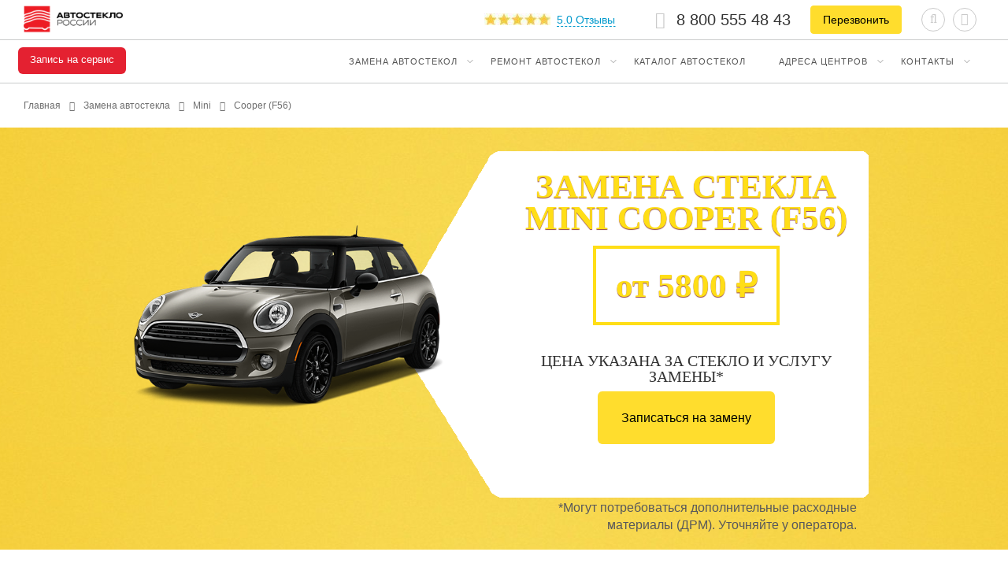

--- FILE ---
content_type: text/html; charset=UTF-8
request_url: https://autoglass-russia.ru/zamena-avtostekla/mini/cooper-f56/
body_size: 102775
content:
<!DOCTYPE html>
<html lang="ru">
<head>
    <title>Замена и установка автостекол для Mini Cooper (F56) в Москве в Автостекло России</title>
    <meta name="viewport" content="width=device-width, initial-scale=1.0, maximum-scale=5.0, minimum-scale=1.0, user-scalable=no">
    <meta http-equiv="Content-Type" content="text/html; charset=UTF-8" />
	<meta name="yandex-verification" content="9bf673f412fa93b9" /><!-- Права в Вебмастере -->
	
	<meta name="facebook-domain-verification" content="qlvlxm9n641u2tyhd86qqdlh25ulnx" />
	
		<meta name="description" content="Качественная и быстрая замена любых автостекол для Mini Cooper (F56) в Москве в сервисном центре Автостекло России. В наличии лобовые, задние и боковые стекла для Mini." />
	<style>

/* Start:/actions/price-discount/css/style_discount_price.css?172591054755706*/
/*!
 * Bootstrap v3.3.5 (http://getbootstrap.com)
 * Copyright 2011-2015 Twitter, Inc.
 * Licensed under MIT (https://github.com/twbs/bootstrap/blob/master/LICENSE)
 */

/*!
 * Generated using the Bootstrap Customizer (http://getbootstrap.com/customize/?id=462c38bc0cf9aa900b89)
 * Config saved to config.json and https://gist.github.com/462c38bc0cf9aa900b89
 */

/*!
 * Bootstrap v3.3.6 (http://getbootstrap.com)
 * Copyright 2011-2015 Twitter, Inc.
 * Licensed under MIT (https://github.com/twbs/bootstrap/blob/master/LICENSE)
 */

/*! normalize.css v3.0.3 | MIT License | github.com/necolas/normalize.css */

html
{
    font-family: sans-serif;

        -ms-text-size-adjust: 100%;
    -webkit-text-size-adjust: 100%;
}

body
{
    margin: 0;
}

article,
aside,
details,
figcaption,
figure,
footer,
header,
hgroup,
main,
menu,
nav,
section,
summary
{
    display: block;
}

audio,
canvas,
progress,
video
{
    display: inline-block;

    vertical-align: baseline;
}

audio:not([controls])
{
    display: none;

    height: 0;
}

[hidden],
template
{
    display: none;
}

a
{
    background-color: transparent;
}

a:active,
a:hover
{
    outline: 0;
}

abbr[title]
{
    border-bottom: 1px dotted;
}

b,
strong
{
    font-weight: bold;
}

dfn
{
    font-style: italic;
}

h1
{
    font-size: 2em;

    margin: .67em 0;
}

mark
{
    color: #000;
    background: #ff0;
}

small
{
    font-size: 80%;
}

sub,
sup
{
    font-size: 75%;
    line-height: 0;

    position: relative;

    vertical-align: baseline;
}

sup
{
    top: -.5em;
}

sub
{
    bottom: -.25em;
}

img
{
    border: 0;
}

svg:not(:root)
{
    overflow: hidden;
}

figure
{
    margin: 1em 40px;
}

hr
{
    -webkit-box-sizing: content-box;
       -moz-box-sizing: content-box;
            box-sizing: content-box;
    height: 0;
}

pre
{
    overflow: auto;
}

code,
kbd,
pre,
samp
{
    font-family: monospace, monospace;
    font-size: 1em;
}

button,
input,
optgroup,
select,
textarea
{
    font: inherit;

    margin: 0;

    color: inherit;
}

button
{
    overflow: visible;
}

button,
select
{
    text-transform: none;
}

button,
html input[type='button'],
input[type='reset'],
input[type='submit']
{
    cursor: pointer;

    -webkit-appearance: button;
}

button[disabled],
html input[disabled]
{
    cursor: default;
}

button::-moz-focus-inner,
input::-moz-focus-inner
{
    padding: 0;

    border: 0;
}

input
{
    line-height: normal;
}

input[type='checkbox'],
input[type='radio']
{
    -webkit-box-sizing: border-box;
       -moz-box-sizing: border-box;
            box-sizing: border-box;
    padding: 0;
}

input[type='number']::-webkit-inner-spin-button,
input[type='number']::-webkit-outer-spin-button
{
    height: auto;
}

input[type='search']
{
    -webkit-box-sizing: content-box;
       -moz-box-sizing: content-box;
            box-sizing: content-box;

    -webkit-appearance: textfield;
}

input[type='search']::-webkit-search-cancel-button,
input[type='search']::-webkit-search-decoration
{
    -webkit-appearance: none;
}

fieldset
{
    margin: 0 2px;
    padding: .35em .625em .75em;

    border: 1px solid #c0c0c0;
}

legend
{
    padding: 0;

    border: 0;
}

textarea
{
    overflow: auto;
}

optgroup
{
    font-weight: bold;
}

table
{
    border-spacing: 0;
    border-collapse: collapse;
}

td,
th
{
    padding: 0;
}

*
{
    -webkit-box-sizing: border-box;
       -moz-box-sizing: border-box;
            box-sizing: border-box;
}

*:before,
*:after
{
    -webkit-box-sizing: border-box;
       -moz-box-sizing: border-box;
            box-sizing: border-box;
}

html
{
    font-size: 10px;

    -webkit-tap-highlight-color: rgba(0,0,0,0);
}

body
{
    font-family: 'Helvetica Neue',Helvetica,Arial,sans-serif;
    font-size: 14px;
    line-height: 1.42857143;

    color: #333;
    background-color: #fff;
}

input,
button,
select,
textarea
{
    font-family: inherit;
    font-size: inherit;
    line-height: inherit;
}

a
{
    text-decoration: none;

    color: #337ab7;
}

a:hover,
a:focus
{
    text-decoration: underline;

    color: #23527c;
}

a:focus
{
    outline: thin dotted;
    outline: 5px auto -webkit-focus-ring-color;
    outline-offset: -2px;
}

figure
{
    margin: 0;
}

img
{
    vertical-align: middle;
}

.img-responsive
{
    display: block;

    max-width: 100%;
    height: auto;
}

.img-rounded
{
    border-radius: 6px;
}

.img-thumbnail
{
    line-height: 1.42857143;

    display: inline-block;

    max-width: 100%;
    height: auto;
    padding: 4px;

    -webkit-transition: all .2s ease-in-out;
         -o-transition: all .2s ease-in-out;
            transition: all .2s ease-in-out;

    border: 1px solid #ddd;
    border-radius: 4px;
    background-color: #fff;
}

.img-circle
{
    border-radius: 50%;
}

hr
{
    margin-top: 20px;
    margin-bottom: 20px;

    border: 0;
    border-top: 1px solid #eee;
}

.sr-only
{
    position: absolute;

    overflow: hidden;
    clip: rect(0, 0, 0, 0);

    width: 1px;
    height: 1px;
    margin: -1px;
    padding: 0;

    border: 0;
}

.sr-only-focusable:active,
.sr-only-focusable:focus
{
    position: static;

    overflow: visible;
    clip: auto;

    width: auto;
    height: auto;
    margin: 0;
}

[role='button']
{
    cursor: pointer;
}

.close
{
    font-size: 21px;
    font-weight: bold;
    line-height: 1;

    float: right;

    opacity: .2;
    color: #000;
    text-shadow: 0 1px 0 #fff;

    filter: alpha(opacity=20);
}

.close:hover,
.close:focus
{
    cursor: pointer;
    text-decoration: none;

    opacity: .5;
    color: #000;

    filter: alpha(opacity=50);
}

button.close
{
    padding: 0;

    cursor: pointer;

    border: 0;
    background: transparent;

    -webkit-appearance: none;
}

.modal-open
{
    overflow: hidden;
}

.modal
{
    position: fixed;
    z-index: 1050;
    top: 0;
    right: 0;
    bottom: 0;
    left: 0;

    display: none;
    overflow: hidden;

    outline: 0;

    -webkit-overflow-scrolling: touch;
}

.modal.fade .modal-dialog
{
    -webkit-transition: -webkit-transform .3s ease-out;
         -o-transition:      -o-transform .3s ease-out;
            transition:         transform .3s ease-out;
    -webkit-transform: translate(0, -25%);
        -ms-transform: translate(0, -25%);
         -o-transform: translate(0, -25%);
            transform: translate(0, -25%);
}

.modal.in .modal-dialog
{
    -webkit-transform: translate(0, 0);
        -ms-transform: translate(0, 0);
         -o-transform: translate(0, 0);
            transform: translate(0, 0);
}

.modal-open .modal
{
    overflow-x: hidden;
    overflow-y: auto;
}

.modal-dialog
{
    position: relative;

    width: auto;
    margin: 10px;
}

.modal-content
{
    position: relative;

    border: 1px solid #999;
    border: 1px solid rgba(0,0,0,.2);
    border-radius: 6px;
    outline: 0;
    background-color: #fff;
    -webkit-background-clip: padding-box;
            background-clip: padding-box;
    -webkit-box-shadow: 0 3px 9px rgba(0,0,0,.5);
            box-shadow: 0 3px 9px rgba(0,0,0,.5);
}

.modal-backdrop
{
    position: fixed;
    z-index: 1040;
    top: 0;
    right: 0;
    bottom: 0;
    left: 0;

    background-color: #000;
}

.modal-backdrop.fade
{
    opacity: 0;

    filter: alpha(opacity=0);
}

.modal-backdrop.in
{
    opacity: .5;

    filter: alpha(opacity=50);
}

.modal-header
{
    padding: 15px;

    border-bottom: 1px solid #e5e5e5;
}

.modal-header .close
{
    margin-top: -2px;
}

.modal-title
{
    line-height: 1.42857143;

    margin: 0;
}

.modal-body
{
    position: relative;

    padding: 15px;
}

.modal-footer
{
    padding: 15px;

    text-align: right;

    border-top: 1px solid #e5e5e5;
}

.modal-footer .btn + .btn
{
    margin-bottom: 0;
    margin-left: 5px;
}

.modal-footer .btn-group .btn + .btn
{
    margin-left: -1px;
}

.modal-footer .btn-block + .btn-block
{
    margin-left: 0;
}

.modal-scrollbar-measure
{
    position: absolute;
    top: -9999px;

    overflow: scroll;

    width: 50px;
    height: 50px;
}

@media (min-width:768px)
{
    .modal-dialog
    {
        width: 600px;
        margin: 30px auto;
    }

    .modal-content
    {
        -webkit-box-shadow: 0 5px 15px rgba(0,0,0,.5);
                box-shadow: 0 5px 15px rgba(0,0,0,.5);
    }

    .modal-sm
    {
        width: 300px;
    }
}

@media (min-width:992px)
{
    .modal-lg
    {
        width: 900px;
    }
}

.clearfix:before,
.clearfix:after,
.modal-header:before,
.modal-header:after,
.modal-footer:before,
.modal-footer:after
{
    display: table;

    content: ' ';
}

.clearfix:after,
.modal-header:after,
.modal-footer:after
{
    clear: both;
}

.center-block
{
    display: block;

    margin-right: auto;
    margin-left: auto;
}

.pull-right
{
    float: right !important;
}

.pull-left
{
    float: left !important;
}

.hide
{
    display: none !important;
}

.show
{
    display: block !important;
}

.invisible
{
    visibility: hidden;
}

.text-hide
{
    font: 0/0 a;

    color: transparent;
    border: 0;
    background-color: transparent;
    text-shadow: none;
}

.hidden
{
    display: none !important;
}

.affix
{
    position: fixed;
}
/*! fancyBox v2.1.5 fancyapps.com | fancyapps.com/fancybox/#license */

.fancybox-wrap,
.fancybox-skin,
.fancybox-outer,
.fancybox-inner,
.fancybox-image,
.fancybox-wrap iframe,
.fancybox-wrap object,
.fancybox-nav,
.fancybox-nav span,
.fancybox-tmp
{
    margin: 0;
    padding: 0;

    vertical-align: top;

    border: 0;
    outline: none;
}

.fancybox-wrap
{
    position: absolute;
    z-index: 8020;
    top: 0;
    left: 0;
}

.fancybox-skin
{
    position: relative;

    color: #444;
    -webkit-border-radius: 4px;
       -moz-border-radius: 4px;
            border-radius: 4px;
    background: #f9f9f9;
    text-shadow: none;
}

.fancybox-opened
{
    z-index: 8030;
}

.fancybox-opened .fancybox-skin
{
    -webkit-box-shadow: 0 10px 25px rgba(0, 0, 0, .5);
       -moz-box-shadow: 0 10px 25px rgba(0, 0, 0, .5);
            box-shadow: 0 10px 25px rgba(0, 0, 0, .5);
}

.fancybox-outer,
.fancybox-inner
{
    position: relative;
}

.fancybox-inner
{
    overflow: hidden;
}

.fancybox-type-iframe .fancybox-inner
{
    -webkit-overflow-scrolling: touch;
}

.fancybox-error
{
    font: 14px/20px 'Helvetica Neue',Helvetica,Arial,sans-serif;

    margin: 0;
    padding: 15px;

    white-space: nowrap;

    color: #444;
}

.fancybox-image,
.fancybox-iframe
{
    display: block;

    width: 100%;
    height: 100%;
}

.fancybox-image
{
    max-width: 100%;
    max-height: 100%;
}

#fancybox-loading,
.fancybox-close,
.fancybox-prev span,
.fancybox-next span
{
   /* background-image: url('/actions/price-discount/css/fancybox_sprite.png');*/
}

#fancybox-loading
{
    position: fixed;
    z-index: 8060;
    top: 50%;
    left: 50%;

    margin-top: -22px;
    margin-left: -22px;

    cursor: pointer;

    opacity: .8;
    background-position: 0 -108px;
}

#fancybox-loading div
{
    width: 44px;
    height: 44px;

    /*background: url('/actions/price-discount/css/fancybox_loading.gif') center center no-repeat;*/
}

.fancybox-close
{
    position: absolute;
    z-index: 8040;
    top: -18px;
    right: -18px;

    width: 36px;
    height: 36px;

    cursor: pointer;
}

.fancybox-nav
{
    position: absolute;
    z-index: 8040;
    top: 0;

    width: 40%;
    height: 100%;

    cursor: pointer;
    text-decoration: none;

    /*background: transparent url('/actions/price-discount/css/blank.gif');*/
    /* helps IE */

    -webkit-tap-highlight-color: rgba(0,0,0,0);
}

.fancybox-prev
{
    left: 0;
}

.fancybox-next
{
    right: 0;
}

.fancybox-nav span
{
    position: absolute;
    z-index: 8040;
    top: 50%;

    visibility: hidden;

    width: 36px;
    height: 34px;
    margin-top: -18px;

    cursor: pointer;
}

.fancybox-prev span
{
    left: 10px;

    background-position: 0 -36px;
}

.fancybox-next span
{
    right: 10px;

    background-position: 0 -72px;
}

.fancybox-nav:hover span
{
    visibility: visible;
}

.fancybox-tmp
{
    position: absolute;
    top: -99999px;
    left: -99999px;

    visibility: hidden;
    overflow: visible !important;

    max-width: 99999px;
    max-height: 99999px;
}

/* Overlay helper */

.fancybox-lock
{
    overflow: hidden !important;

    width: auto;
}

.fancybox-lock body
{
    overflow: hidden !important;
}

.fancybox-lock-test
{
    overflow-y: hidden !important;
}

.fancybox-overlay
{
    position: absolute;
    z-index: 8010;
    top: 0;
    left: 0;

    display: none;
    overflow: hidden;

    /*background: url('/actions/price-discount/css/fancybox_overlay.png');*/
}

.fancybox-overlay-fixed
{
    position: fixed;
    right: 0;
    bottom: 0;
}

.fancybox-lock .fancybox-overlay
{
    overflow: auto;
    overflow-y: scroll;
}

/* Title helper */

.fancybox-title
{
    font: normal 13px/20px 'Helvetica Neue',Helvetica,Arial,sans-serif;

    position: relative;
    z-index: 8050;

    visibility: hidden;

    text-shadow: none;
}

.fancybox-opened .fancybox-title
{
    visibility: visible;
}

.fancybox-title-float-wrap
{
    position: absolute;
    z-index: 8050;
    right: 50%;
    bottom: 0;

    margin-bottom: -35px;

    text-align: center;
}

.fancybox-title-float-wrap .child
{
    font-weight: bold;
    line-height: 24px;

    display: inline-block;

    margin-right: -100%;
    padding: 2px 20px;

    white-space: nowrap;

    color: #fff;
    -webkit-border-radius: 15px;
       -moz-border-radius: 15px;
            border-radius: 15px;
    background: transparent;
    /* Fallback for web browsers that doesn't support RGBa */
    background: rgba(0, 0, 0, .8);
    text-shadow: 0 1px 2px #222;
}

.fancybox-title-outside-wrap
{
    position: relative;

    margin-top: 10px;

    color: #fff;
}

.fancybox-title-inside-wrap
{
    padding-top: 10px;
}

.fancybox-title-over-wrap
{
    position: absolute;
    bottom: 0;
    left: 0;

    padding: 10px;

    color: #fff;
    background: #000;
    background: rgba(0, 0, 0, .8);
}

/*Retina graphics!*/

@media only screen and (-webkit-min-device-pixel-ratio: 1.5),
	   only screen and (min--moz-device-pixel-ratio: 1.5),
	   only screen and (min-device-pixel-ratio: 1.5)
{
    #fancybox-loading,
    .fancybox-close,
    .fancybox-prev span,
    .fancybox-next span
    {
        /*background-image: url('/actions/price-discount/css/fancybox_sprite@2x.png');*/
        background-size: 44px 152px;
        /*The size of the normal image, half the size of the hi-res image*/
    }

    #fancybox-loading div
    {
        /*background-image: url('/actions/price-discount/css/fancybox_loading@2x.gif');*/
        background-size: 24px 24px;
        /*The size of the normal image, half the size of the hi-res image*/
    }
}
/*
 * jQuery FlexSlider v2.6.0
 * http://www.woothemes.com/flexslider/
 *
 * Copyright 2012 WooThemes
 * Free to use under the GPLv2 and later license.
 * http://www.gnu.org/licenses/gpl-2.0.html
 *
 * Contributing author: Tyler Smith (@mbmufffin)
 *
 */

/* ====================================================================================================================
 * FONT-FACE
 * ====================================================================================================================*/

@font-face
{
    font-family: 'flexslider-icon';
    font-weight: normal;
    font-style: normal;

    src: url('/actions/price-discount/css/fonts/flexslider-icon.eot');
    src: url('/actions/price-discount/css/fonts/flexslider-icon.eot?#iefix') format('embedded-opentype'), url('/actions/price-discount/css/fonts/flexslider-icon.woff') format('woff'), url('/actions/price-discount/css/fonts/flexslider-icon.ttf') format('truetype'), url('/actions/price-discount/css/fonts/flexslider-icon.svg#flexslider-icon') format('svg');
}

/* ====================================================================================================================
 * RESETS
 * ====================================================================================================================*/

.flex-container a:hover,
.flex-slider a:hover
{
    outline: none;
}

.slides,
.slides > li,
.flex-control-nav,
.flex-direction-nav
{
    margin: 0;
    padding: 0;

    list-style: none;
}

.flex-pauseplay span
{
    text-transform: capitalize;
}

/* ====================================================================================================================
 * BASE STYLES
 * ====================================================================================================================*/

.flexslider
{
    margin: 0;
    padding: 0;
}

.flexslider .slides > li
{
    display: none;

    -webkit-backface-visibility: hidden;
}

.flexslider .slides img
{
    display: block;

    width: 100%;
}

.flexslider .slides:after
{
    line-height: 0;

    display: block;
    visibility: hidden;
    clear: both;

    height: 0;

    content: '\0020';
}

html[xmlns] .flexslider .slides
{
    display: block;
}

* html .flexslider .slides
{
    height: 1%;
}

.no-js .flexslider .slides > li:first-child
{
    display: block;
}

/* ====================================================================================================================
 * DEFAULT THEME
 * ====================================================================================================================*/

.flexslider
{
    position: relative;

    zoom: 1;

    margin: 0 0 60px;

    border: 4px solid #fff;
    -webkit-border-radius: 4px;
       -moz-border-radius: 4px;
            border-radius: 4px;
    background: #fff;
    -webkit-box-shadow: '' 0 1px 4px rgba(0, 0, 0, .2);
       -moz-box-shadow: '' 0 1px 4px rgba(0, 0, 0, .2);
            box-shadow: '' 0 1px 4px rgba(0, 0, 0, .2);

         -o-box-shadow: '' 0 1px 4px rgba(0, 0, 0, .2);
}

.flexslider .slides
{
    zoom: 1;
}

.flexslider .slides img
{
    height: auto;

    -moz-user-select: none;
}

.flex-viewport
{
    max-height: 2000px;

    -webkit-transition: all 1s ease;
       -moz-transition: all 1s ease;
        -ms-transition: all 1s ease;
         -o-transition: all 1s ease;
            transition: all 1s ease;
}

.loading .flex-viewport
{
    max-height: 300px;
}

.carousel li
{
    margin-right: 5px;
}

.flex-direction-nav
{
    *height: 0;
}

.flex-direction-nav a
{
    line-height: 50px;

    position: absolute;
    z-index: 10;
    top: 50%;

    display: block;
    overflow: hidden;

    width: 40px;
    height: 40px;
    margin: -20px 0 0;

    cursor: pointer;
    -webkit-transition: all .3s ease-in-out;
       -moz-transition: all .3s ease-in-out;
        -ms-transition: all .3s ease-in-out;
         -o-transition: all .3s ease-in-out;
            transition: all .3s ease-in-out;
    text-decoration: none;

    opacity: 0;
    color: rgba(0, 0, 0, .8);
    text-shadow: 1px 1px 0 rgba(255, 255, 255, .3);
}

.flex-direction-nav a:before
{
    font-family: 'flexslider-icon';
    font-size: 40px;

    display: inline-block;

    content: '\f001';

    color: rgba(0, 0, 0, .8);
    text-shadow: 1px 1px 0 rgba(255, 255, 255, .3);
}

.flex-direction-nav a.flex-next:before
{
    content: '\f002';
}

.flex-direction-nav .flex-prev
{
    left: -50px;
}

.flex-direction-nav .flex-next
{
    right: -50px;

    text-align: right;
}

.flexslider .flex-direction-nav .flex-prev
{
    left: 10px;

    opacity: .7;
}

.flexslider .flex-direction-nav .flex-prev:hover
{
    opacity: 1;
}

.flexslider .flex-direction-nav .flex-next
{
    right: 10px;

    opacity: .7;
}

.flexslider .flex-direction-nav .flex-next:hover
{
    opacity: 1;
}

.flex-direction-nav .flex-disabled
{
    z-index: -1;

    cursor: default;

    opacity: 0!important;

    filter: alpha(opacity=0);
}

.flex-pauseplay a
{
    position: absolute;
    z-index: 10;
    bottom: 5px;
    left: 10px;

    display: block;
    overflow: hidden;

    width: 20px;
    height: 20px;

    cursor: pointer;

    opacity: .8;
    color: #000;
}

.flex-pauseplay a:before
{
    font-family: 'flexslider-icon';
    font-size: 20px;

    display: inline-block;

    content: '\f004';
}

.flex-pauseplay a:hover
{
    opacity: 1;
}

.flex-pauseplay a.flex-play:before
{
    content: '\f003';
}

.flex-control-nav
{
    position: absolute;
    bottom: -40px;

    width: 100%;

    text-align: center;
}

.flex-control-nav li
{
    display: inline-block;
    zoom: 1;

    margin: 0 6px;

    *display: inline;
}

.flex-control-paging li a
{
    display: block;

    width: 11px;
    height: 11px;

    cursor: pointer;
    text-indent: -9999px;

    -webkit-border-radius: 20px;
       -moz-border-radius: 20px;
            border-radius: 20px;
    background: #666;
    background: rgba(0, 0, 0, .5);
    -webkit-box-shadow: inset 0 0 3px rgba(0, 0, 0, .3);
       -moz-box-shadow: inset 0 0 3px rgba(0, 0, 0, .3);
            box-shadow: inset 0 0 3px rgba(0, 0, 0, .3);

         -o-box-shadow: inset 0 0 3px rgba(0, 0, 0, .3);
}

.flex-control-paging li a:hover
{
    background: #333;
    background: rgba(0, 0, 0, .7);
}

.flex-control-paging li a.flex-active
{
    cursor: default;

    background: #000;
    background: rgba(0, 0, 0, .9);
}

.flex-control-thumbs
{
    position: static;

    overflow: hidden;

    margin: 5px 0 0;
}

.flex-control-thumbs li
{
    float: left;

    width: 25%;
    margin: 0;
}

.flex-control-thumbs img
{
    display: block;

    width: 100%;
    height: auto;

    cursor: pointer;
    -moz-user-select: none;
    -webkit-transition: all 1s ease;
       -moz-transition: all 1s ease;
        -ms-transition: all 1s ease;
         -o-transition: all 1s ease;
            transition: all 1s ease;

    opacity: .7;
}

.flex-control-thumbs img:hover
{
    opacity: 1;
}

.flex-control-thumbs .flex-active
{
    cursor: default;

    opacity: 1;
}

/* ====================================================================================================================
 * RESPONSIVE
 * ====================================================================================================================*/

@media screen and (max-width: 860px)
{
    .flex-direction-nav .flex-prev
    {
        left: 10px;

        opacity: 1;
    }

    .flex-direction-nav .flex-next
    {
        right: 10px;

        opacity: 1;
    }
}
/* basic scrollbar styling */

/* vertical scrollbar */

.mCSB_container
{
    overflow: hidden;

    width: auto;
    margin-right: 30px;
}

.mCSB_container.mCS_no_scrollbar
{
    margin-right: 0;
}

.mCS_disabled > .mCustomScrollBox > .mCSB_container.mCS_no_scrollbar,
.mCS_destroyed > .mCustomScrollBox > .mCSB_container.mCS_no_scrollbar
{
    margin-right: 30px;
}

.mCustomScrollBox > .mCSB_scrollTools
{
    top: 0;
    right: 0;

    width: 16px;
    height: 100%;
}

.mCSB_scrollTools .mCSB_draggerContainer
{
    position: absolute;
    top: 0;
    right: 0;
    bottom: 0;
    left: 0;

    height: auto;
}

.mCSB_scrollTools a + .mCSB_draggerContainer
{
    margin: 20px 0;
}

.mCSB_scrollTools .mCSB_draggerRail
{
    width: 2px;
    height: 100%;
    margin: 0 auto;

    -webkit-border-radius: 10px;
       -moz-border-radius: 10px;
            border-radius: 10px;
}

.mCSB_scrollTools .mCSB_dragger
{
    width: 100%;
    height: 30px;

    cursor: pointer;
}

.mCSB_scrollTools .mCSB_dragger .mCSB_dragger_bar
{
    width: 4px;
    height: 100%;
    margin: 0 auto;

    text-align: center;

    -webkit-border-radius: 10px;
       -moz-border-radius: 10px;
            border-radius: 10px;
}

.mCSB_scrollTools .mCSB_buttonUp,
.mCSB_scrollTools .mCSB_buttonDown
{
    position: relative;

    display: block;
    overflow: hidden;

    height: 20px;
    margin: 0 auto;

    cursor: pointer;
}

.mCSB_scrollTools .mCSB_buttonDown
{
    top: 100%;

    margin-top: -40px;
}

/* horizontal scrollbar */

.mCSB_horizontal > .mCSB_container
{
    overflow: hidden;

    height: auto;
    margin-right: 0;
    margin-bottom: 30px;
}

.mCSB_horizontal > .mCSB_container.mCS_no_scrollbar
{
    margin-bottom: 0;
}

.mCS_disabled > .mCSB_horizontal > .mCSB_container.mCS_no_scrollbar,
.mCS_destroyed > .mCSB_horizontal > .mCSB_container.mCS_no_scrollbar
{
    margin-right: 0;
    margin-bottom: 30px;
}

.mCSB_horizontal.mCustomScrollBox > .mCSB_scrollTools
{
    top: auto;
    right: 0;
    bottom: 0;
    left: 0;

    overflow: hidden;

    width: 800px;
    height: 16px;
    margin: auto;
}

.mCSB_horizontal > .mCSB_scrollTools a + .mCSB_draggerContainer
{
    margin: 0 20px;
}

.mCSB_horizontal > .mCSB_scrollTools .mCSB_draggerRail
{
    width: 100%;
    height: 2px;
    margin: 7px 0;

    -webkit-border-radius: 10px;
       -moz-border-radius: 10px;
            border-radius: 10px;
}

.mCSB_horizontal > .mCSB_scrollTools .mCSB_dragger
{
    width: 30px;
    height: 100%;
}

.mCSB_horizontal > .mCSB_scrollTools .mCSB_dragger .mCSB_dragger_bar
{
    width: 100%;
    height: 4px;
    margin: 6px auto;

    -webkit-border-radius: 10px;
       -moz-border-radius: 10px;
            border-radius: 10px;
}

.mCSB_horizontal > .mCSB_scrollTools .mCSB_buttonLeft,
.mCSB_horizontal > .mCSB_scrollTools .mCSB_buttonRight
{
    position: relative;

    display: block;
    float: left;
    overflow: hidden;

    width: 20px;
    height: 100%;
    margin: 0 auto;

    cursor: pointer;
}

.mCSB_horizontal > .mCSB_scrollTools .mCSB_buttonRight
{
    float: right;

    margin-left: -40px;
}

.mCustomScrollBox
{
    -ms-touch-action: none;
    /*MSPointer events - direct all pointer events to js*/
}

/* default scrollbar colors and backgrounds (default theme) */

.mCustomScrollBox > .mCSB_scrollTools
{
    opacity: .75;

        filter: 'alpha(opacity=75)';
    -ms-filter: 'alpha(opacity=75)';
    /* old ie */
}

.mCustomScrollBox:hover > .mCSB_scrollTools
{
    opacity: 1;

        filter: 'alpha(opacity=100)';
    -ms-filter: 'alpha(opacity=100)';
    /* old ie */
}

.mCSB_scrollTools .mCSB_draggerRail
{
    background: #000;
    /* rgba fallback */
    background: rgba(0,0,0,.4);

        filter: 'alpha(opacity=40)';
    -ms-filter: 'alpha(opacity=40)';
    /* old ie */
}

.mCSB_scrollTools .mCSB_dragger .mCSB_dragger_bar
{
    background: #fff;
    /* rgba fallback */
    background: rgba(255,255,255,.75);

        filter: 'alpha(opacity=75)';
    -ms-filter: 'alpha(opacity=75)';
    /* old ie */
}

.mCSB_scrollTools .mCSB_dragger:hover .mCSB_dragger_bar
{
    background: rgba(255,255,255,.85);

        filter: 'alpha(opacity=85)';
    -ms-filter: 'alpha(opacity=85)';
    /* old ie */
}

.mCSB_scrollTools .mCSB_dragger:active .mCSB_dragger_bar,
.mCSB_scrollTools .mCSB_dragger.mCSB_dragger_onDrag .mCSB_dragger_bar
{
    background: rgba(255,255,255,.9);

        filter: 'alpha(opacity=90)';
    -ms-filter: 'alpha(opacity=90)';
    /* old ie */
}

.mCSB_scrollTools .mCSB_buttonUp,
.mCSB_scrollTools .mCSB_buttonDown,
.mCSB_scrollTools .mCSB_buttonLeft,
.mCSB_scrollTools .mCSB_buttonRight
{
    opacity: .4;
    background-image: url('/actions/price-discount/css/../images/mCSB_buttons.png');
    background-repeat: no-repeat;

        filter: 'alpha(opacity=40)';
    -ms-filter: 'alpha(opacity=40)';
    /* old ie */
}

.mCSB_scrollTools .mCSB_buttonUp
{
    background-position: 0 0;
    /* 
	sprites locations are 0 0/-16px 0/-32px 0/-48px 0 (light) and -80px 0/-96px 0/-112px 0/-128px 0 (dark) 
	*/
}

.mCSB_scrollTools .mCSB_buttonDown
{
    background-position: 0 -20px;
    /* 
	sprites locations are 0 -20px/-16px -20px/-32px -20px/-48px -20px (light) and -80px -20px/-96px -20px/-112px -20px/-128px -20px (dark) 
	*/
}

.mCSB_scrollTools .mCSB_buttonLeft
{
    background-position: 0 -40px;
    /* 
	sprites locations are 0 -40px/-20px -40px/-40px -40px/-60px -40px (light) and -80px -40px/-100px -40px/-120px -40px/-140px -40px (dark) 
	*/
}

.mCSB_scrollTools .mCSB_buttonRight
{
    background-position: 0 -56px;
    /* 
	sprites locations are 0 -56px/-20px -56px/-40px -56px/-60px -56px (light) and -80px -56px/-100px -56px/-120px -56px/-140px -56px (dark) 
	*/
}

.mCSB_scrollTools .mCSB_buttonUp:hover,
.mCSB_scrollTools .mCSB_buttonDown:hover,
.mCSB_scrollTools .mCSB_buttonLeft:hover,
.mCSB_scrollTools .mCSB_buttonRight:hover
{
    opacity: .75;

        filter: 'alpha(opacity=75)';
    -ms-filter: 'alpha(opacity=75)';
    /* old ie */
}

.mCSB_scrollTools .mCSB_buttonUp:active,
.mCSB_scrollTools .mCSB_buttonDown:active,
.mCSB_scrollTools .mCSB_buttonLeft:active,
.mCSB_scrollTools .mCSB_buttonRight:active
{
    opacity: .9;

        filter: 'alpha(opacity=90)';
    -ms-filter: 'alpha(opacity=90)';
    /* old ie */
}

/*scrollbar themes*/

/*dark (dark colored scrollbar)*/

.mCS-dark > .mCSB_scrollTools .mCSB_draggerRail
{
    background: #000;
    /* rgba fallback */
    background: rgba(0,0,0,.15);
}

.mCS-dark > .mCSB_scrollTools .mCSB_dragger .mCSB_dragger_bar
{
    background: #000;
    /* rgba fallback */
    background: rgba(0,0,0,.75);
}

.mCS-dark > .mCSB_scrollTools .mCSB_dragger:hover .mCSB_dragger_bar
{
    background: rgba(0,0,0,.85);
}

.mCS-dark > .mCSB_scrollTools .mCSB_dragger:active .mCSB_dragger_bar,
.mCS-dark > .mCSB_scrollTools .mCSB_dragger.mCSB_dragger_onDrag .mCSB_dragger_bar
{
    background: rgba(0,0,0,.9);
}

.mCS-dark > .mCSB_scrollTools .mCSB_buttonUp
{
    background-position: -80px 0;
}

.mCS-dark > .mCSB_scrollTools .mCSB_buttonDown
{
    background-position: -80px -20px;
}

.mCS-dark > .mCSB_scrollTools .mCSB_buttonLeft
{
    background-position: -80px -40px;
}

.mCS-dark > .mCSB_scrollTools .mCSB_buttonRight
{
    background-position: -80px -56px;
}

/*light-2*/

.mCS-light-2 > .mCSB_scrollTools .mCSB_draggerRail
{
    width: 4px;

    -webkit-border-radius: 1px;
       -moz-border-radius: 1px;
            border-radius: 1px;
    background: #fff;
    /* rgba fallback */
    background: rgba(255,255,255,.1);
}

.mCS-light-2 > .mCSB_scrollTools .mCSB_dragger .mCSB_dragger_bar
{
    width: 4px;

    -webkit-border-radius: 1px;
       -moz-border-radius: 1px;
            border-radius: 1px;
    background: #fff;
    /* rgba fallback */
    background: rgba(255,255,255,.75);
}

.mCS-light-2.mCSB_horizontal > .mCSB_scrollTools .mCSB_draggerRail
{
    width: 100%;
    height: 4px;
    margin: 6px 0;
}

.mCS-light-2.mCSB_horizontal > .mCSB_scrollTools .mCSB_dragger .mCSB_dragger_bar
{
    width: 100%;
    height: 4px;
    margin: 6px auto;
}

.mCS-light-2 > .mCSB_scrollTools .mCSB_dragger:hover .mCSB_dragger_bar
{
    background: rgba(255,255,255,.85);
}

.mCS-light-2 > .mCSB_scrollTools .mCSB_dragger:active .mCSB_dragger_bar,
.mCS-light-2 > .mCSB_scrollTools .mCSB_dragger.mCSB_dragger_onDrag .mCSB_dragger_bar
{
    background: rgba(255,255,255,.9);
}

.mCS-light-2 > .mCSB_scrollTools .mCSB_buttonUp
{
    background-position: -32px 0;
}

.mCS-light-2 > .mCSB_scrollTools .mCSB_buttonDown
{
    background-position: -32px -20px;
}

.mCS-light-2 > .mCSB_scrollTools .mCSB_buttonLeft
{
    background-position: -40px -40px;
}

.mCS-light-2 > .mCSB_scrollTools .mCSB_buttonRight
{
    background-position: -40px -56px;
}

/*dark-2*/

.mCS-dark-2 > .mCSB_scrollTools .mCSB_draggerRail
{
    width: 4px;

    -webkit-border-radius: 1px;
       -moz-border-radius: 1px;
            border-radius: 1px;
    background: #000;
    /* rgba fallback */
    background: rgba(0,0,0,.1);
}

.mCS-dark-2 > .mCSB_scrollTools .mCSB_dragger .mCSB_dragger_bar
{
    width: 4px;

    -webkit-border-radius: 1px;
       -moz-border-radius: 1px;
            border-radius: 1px;
    background: #000;
    /* rgba fallback */
    background: rgba(0,0,0,.75);
}

.mCS-dark-2.mCSB_horizontal > .mCSB_scrollTools .mCSB_draggerRail
{
    width: 100%;
    height: 4px;
    margin: 6px 0;
}

.mCS-dark-2.mCSB_horizontal > .mCSB_scrollTools .mCSB_dragger .mCSB_dragger_bar
{
    width: 100%;
    height: 4px;
    margin: 6px auto;
}

.mCS-dark-2 > .mCSB_scrollTools .mCSB_dragger:hover .mCSB_dragger_bar
{
    background: rgba(0,0,0,.85);
}

.mCS-dark-2 > .mCSB_scrollTools .mCSB_dragger:active .mCSB_dragger_bar,
.mCS-dark-2 > .mCSB_scrollTools .mCSB_dragger.mCSB_dragger_onDrag .mCSB_dragger_bar
{
    background: rgba(0,0,0,.9);
}

.mCS-dark-2 > .mCSB_scrollTools .mCSB_buttonUp
{
    background-position: -112px 0;
}

.mCS-dark-2 > .mCSB_scrollTools .mCSB_buttonDown
{
    background-position: -112px -20px;
}

.mCS-dark-2 > .mCSB_scrollTools .mCSB_buttonLeft
{
    background-position: -120px -40px;
}

.mCS-dark-2 > .mCSB_scrollTools .mCSB_buttonRight
{
    background-position: -120px -56px;
}

/*light-thick*/

.mCS-light-thick > .mCSB_scrollTools .mCSB_draggerRail
{
    width: 4px;

    -webkit-border-radius: 2px;
       -moz-border-radius: 2px;
            border-radius: 2px;
    background: #fff;
    /* rgba fallback */
    background: rgba(255,255,255,.1);
}

.mCS-light-thick > .mCSB_scrollTools .mCSB_dragger .mCSB_dragger_bar
{
    width: 6px;

    -webkit-border-radius: 2px;
       -moz-border-radius: 2px;
            border-radius: 2px;
    background: #fff;
    /* rgba fallback */
    background: rgba(255,255,255,.75);
}

.mCS-light-thick.mCSB_horizontal > .mCSB_scrollTools .mCSB_draggerRail
{
    width: 100%;
    height: 4px;
    margin: 6px 0;
}

.mCS-light-thick.mCSB_horizontal > .mCSB_scrollTools .mCSB_dragger .mCSB_dragger_bar
{
    width: 100%;
    height: 6px;
    margin: 5px auto;
}

.mCS-light-thick > .mCSB_scrollTools .mCSB_dragger:hover .mCSB_dragger_bar
{
    background: rgba(255,255,255,.85);
}

.mCS-light-thick > .mCSB_scrollTools .mCSB_dragger:active .mCSB_dragger_bar,
.mCS-light-thick > .mCSB_scrollTools .mCSB_dragger.mCSB_dragger_onDrag .mCSB_dragger_bar
{
    background: rgba(255,255,255,.9);
}

.mCS-light-thick > .mCSB_scrollTools .mCSB_buttonUp
{
    background-position: -16px 0;
}

.mCS-light-thick > .mCSB_scrollTools .mCSB_buttonDown
{
    background-position: -16px -20px;
}

.mCS-light-thick > .mCSB_scrollTools .mCSB_buttonLeft
{
    background-position: -20px -40px;
}

.mCS-light-thick > .mCSB_scrollTools .mCSB_buttonRight
{
    background-position: -20px -56px;
}

/*dark-thick*/

.mCS-dark-thick > .mCSB_scrollTools .mCSB_draggerRail
{
    width: 4px;

    -webkit-border-radius: 2px;
       -moz-border-radius: 2px;
            border-radius: 2px;
    background: #000;
    /* rgba fallback */
    background: #d2d3d5;
}

.mCS-dark-thick > .mCSB_scrollTools .mCSB_dragger .mCSB_dragger_bar
{
    width: 6px;

    -webkit-border-radius: 2px;
       -moz-border-radius: 2px;
            border-radius: 2px;
    background: #000;
    /* rgba fallback */
    background: rgba(0,0,0,.75);
}

.mCS-dark-thick.mCSB_horizontal > .mCSB_scrollTools .mCSB_draggerRail
{
    width: 100%;
    height: 4px;
    margin: 6px 0;
}

.mCS-dark-thick.mCSB_horizontal > .mCSB_scrollTools .mCSB_dragger .mCSB_dragger_bar
{
    width: 100%;
    height: 6px;
    margin: 5px auto;
}

.mCS-dark-thick > .mCSB_scrollTools .mCSB_dragger:hover .mCSB_dragger_bar
{
    background: rgba(0,0,0,.85);
}

.mCS-dark-thick > .mCSB_scrollTools .mCSB_dragger:active .mCSB_dragger_bar,
.mCS-dark-thick > .mCSB_scrollTools .mCSB_dragger.mCSB_dragger_onDrag .mCSB_dragger_bar
{
    background: rgba(0,0,0,.9);
}

.mCS-dark-thick > .mCSB_scrollTools .mCSB_buttonUp
{
    background-position: -96px 0;
}

.mCS-dark-thick > .mCSB_scrollTools .mCSB_buttonDown
{
    background-position: -96px -20px;
}

.mCS-dark-thick > .mCSB_scrollTools .mCSB_buttonLeft
{
    background-position: -100px -40px;
}

.mCS-dark-thick > .mCSB_scrollTools .mCSB_buttonRight
{
    background-position: -100px -56px;
}

/*light-thin*/

.mCS-light-thin > .mCSB_scrollTools .mCSB_draggerRail
{
    background: #fff;
    /* rgba fallback */
    background: rgba(255,255,255,.1);
}

.mCS-light-thin > .mCSB_scrollTools .mCSB_dragger .mCSB_dragger_bar
{
    width: 2px;
}

.mCS-light-thin.mCSB_horizontal > .mCSB_scrollTools .mCSB_draggerRail
{
    width: 100%;
}

.mCS-light-thin.mCSB_horizontal > .mCSB_scrollTools .mCSB_dragger .mCSB_dragger_bar
{
    width: 100%;
    height: 2px;
    margin: 7px auto;
}

/*dark-thin*/

.mCS-dark-thin > .mCSB_scrollTools .mCSB_draggerRail
{
    background: #000;
    /* rgba fallback */
    background: rgba(0,0,0,.15);
}

.mCS-dark-thin > .mCSB_scrollTools .mCSB_dragger .mCSB_dragger_bar
{
    width: 2px;

    background: #000;
    /* rgba fallback */
    background: rgba(0,0,0,.75);
}

.mCS-dark-thin.mCSB_horizontal > .mCSB_scrollTools .mCSB_draggerRail
{
    width: 100%;
}

.mCS-dark-thin.mCSB_horizontal > .mCSB_scrollTools .mCSB_dragger .mCSB_dragger_bar
{
    width: 100%;
    height: 2px;
    margin: 7px auto;
}

.mCS-dark-thin > .mCSB_scrollTools .mCSB_dragger:hover .mCSB_dragger_bar
{
    background: rgba(0,0,0,.85);
}

.mCS-dark-thin > .mCSB_scrollTools .mCSB_dragger:active .mCSB_dragger_bar,
.mCS-dark-thin > .mCSB_scrollTools .mCSB_dragger.mCSB_dragger_onDrag .mCSB_dragger_bar
{
    background: rgba(0,0,0,.9);
}

.mCS-dark-thin > .mCSB_scrollTools .mCSB_buttonUp
{
    background-position: -80px 0;
}

.mCS-dark-thin > .mCSB_scrollTools .mCSB_buttonDown
{
    background-position: -80px -20px;
}

.mCS-dark-thin > .mCSB_scrollTools .mCSB_buttonLeft
{
    background-position: -80px -40px;
}

.mCS-dark-thin > .mCSB_scrollTools .mCSB_buttonRight
{
    background-position: -80px -56px;
}
.rangeslider,
.rangeslider__fill
{
    display: block;

    width: 100%;
    height: 12px;

    -webkit-border-radius: 5px;
       -moz-border-radius: 5px;
            border-radius: 5px;
    background: #357098;
}

.rangeslider
{
    position: relative;

    margin: 40px auto 30px;

    border: 1px solid #274d67;
    -webkit-box-shadow: inset 0 1px 2px rgba(0,0,0,.5);
       -moz-box-shadow: inset 0 1px 2px rgba(0,0,0,.5);
            box-shadow: inset 0 1px 2px rgba(0,0,0,.5);
}

.rangeslider--disabled
{
    opacity: .4;

    filter: unquote('progid:DXImageTransform.Microsoft.Alpha(Opacity=40)');
}

.rangeslider__fill
{
    position: absolute;
    top: 0;

    border: 1px solid transparent;
    background-color: transparent;
}

.rangeslider__handle
{
    position: absolute;
    top: -8px;

    display: inline-block;

    width: 29px;
    height: 29px;

    cursor: pointer;

    /*background-image: url('/actions/price-discount/css/../images/range-button.png');*/
}

input[type='range']:focus + .rangeslider .rangeslider__handle
{
    -webkit-box-shadow: 0 0 8px rgba(255, 0, 255, .9);
       -moz-box-shadow: 0 0 8px rgba(255, 0, 255, .9);
            box-shadow: 0 0 8px rgba(255, 0, 255, .9);
}
@font-face
{
    font-family: 'metro';
    font-weight: normal;
    font-style: normal;

    src: url('/actions/price-discount/css/fonts/metro.eot');
    src: url('/actions/price-discount/css/fonts/metro.eot#iefix') format('embedded-opentype'), url('/actions/price-discount/css/fonts/metro.woff') format('woff'), url('/actions/price-discount/css/fonts/metro.ttf') format('truetype'), url('/actions/price-discount/css/fonts/metro.svg') format('svg');
}

a
{
    text-decoration: none;

    color: inherit;
}

a:hover
{
    cursor: pointer;
    text-decoration: underline;

    color: inherit;
}

input[type=submit]:hover
{
    cursor: pointer;
}

.w-5,
.w-10,
.w-15,
.w-16,
.w-20,
.w-25,
.w-30,
.w-33,
.w-35,
.w-40,
.w-45,
.w-50,
.w-55,
.w-60,
.w-65,
.w-70,
.w-75,
.w-80,
.w-85,
.w-90,
.w-95
{
    font-size: 100%;

    position: relative;

    float: left;

    -webkit-box-sizing: border-box;
       -moz-box-sizing: border-box;
            box-sizing: border-box;
    min-height: 1px;
}

.w-5
{
    width: 5%;
}

.w-10
{
    width: 10%;
}

.w-15
{
    width: 15%;
}

.w-12
{
    width: 11.11111111111111%;
}

.w-16
{
    width: 16.66666666666667%;
}

.w-20
{
    width: 20%;
}

.w-25
{
    width: 25%;
}

.w-30
{
    width: 30%;
}

.w-33
{
    width: 33.33333333333333%;
}

.w-35
{
    width: 35%;
}

.w-40
{
    width: 40%;
}

.w-45
{
    width: 45%;
}

.w-50
{
    width: 50%;
}

.w-55
{
    width: 55%;
}

.w-60
{
    width: 60%;
}

.w-65
{
    width: 65%;
}

.w-70
{
    width: 70%;
}

.w-75
{
    width: 75%;
}

.w-80
{
    width: 80%;
}

.w-85
{
    width: 85%;
}

.w-90
{
    width: 90%;
}

.w-95
{
    width: 95%;
}

.w-100
{
    width: 100%;
}

.alignleft
{
    float: left;

    margin: .5em 1em .5em 0;
}

.alignright
{
    float: right;

    margin: .5em 0 .5em 1em;
}

.container
{
    position: relative;

    margin: 0 auto;
}

.row
{
    width: 100%;
    margin: 0 !important;
}

.container:after,
.row:after
{
    display: block;
    clear: both;

    content: '';
}

h1
{
    font-weight: normal;
}

h2
{
    font-weight: normal;
}

h3
{
    font-weight: normal;
}

h4
{
    font-weight: normal;
}

h5
{
    font-weight: normal;
}

h6
{
    font-weight: normal;
}

input:focus
{
    outline: none;
}

.aligncenter
{
    text-align: center;
}

.aligncenter.ico
{
    margin: 0 auto;
}

.pull-left
{
    float: left;
}

.pull-right
{
    float: right;
}

.text-center
{
    text-align: center;
}

.text-left
{
    text-align: left;
}

.text-right
{
    text-align: right;
}

.text-uppercase
{
    text-transform: uppercase;
}

html,
body,
body *
{
    -webkit-box-sizing: border-box;
       -moz-box-sizing: border-box;
            box-sizing: border-box;
    margin: 0;
    padding: 0;
}

body
{
    font-size: 14px;
    /*min-width $container-width*/

    color: #000;
}

::-webkit-input-placeholder
{
    color: #333;
}

::-moz-placeholder
{
    color: #333;
}

/* Firefox 19+ */

:-moz-placeholder
{
    color: #333;
}

/* Firefox 18- */

:-ms-input-placeholder
{
    color: #333;
}

.form-input
{
    font-size: 14px;

    width: 100%;
    padding: 10px;

    color: #333;
    border: none;
    background-color: #fff;
}

.yellow
{
    color: #ffde17;
}

.text-shadow
{
    text-shadow: 0 2px 1px #000;
}

.text-shadow.text-shadow_yellow
{
    text-shadow: 0 1px 1px #954545;
}

.white
{
    color: #fff;
}

.black
{
    color: #000;
}

.modal-body
{
    padding-top: 30px;

    color: #636363;
   /*  background-color: #e8e8e8; */
}

.modal-body input[type=submit]
{
    font-weight: bold;

    width: 100%;
    margin: 10px auto;
}

.modal-body .close
{
    position: absolute;
    top: 5px;
    right: 5px;
}

.modal-body h3
{
    font-size: 16px;
}

.modal-body p
{
    font-size: 12px;
}

.modal-body p strong
{
    font-size: 16px;
}

.modal-body p strong span
{
    font-weight: normal;
}

.modal-body .form-input
{
    margin: 10px auto;
}

.button-wrapper
{
    position: fixed;
    z-index: 19;
    top: 90%;
    left: 50px;

    display: none;
}

body
{
    font-family: 'OpenSansLightRegular', 'Open Sans', 'Helvetica Neue', Helvetica, Arial, sans-serif !important;
    font-weight: 100;

    margin: 0 auto;

    color: #58585b !important;
}

a:focus
{
    outline: none;
}

.yellow_back
{
    background-color: #ffde17;
    background-image: url('/actions/price-discount/css/../images/yellow_back.jpg');
    background-position: center 0;
}

/*.yellow_back.with_after .row:before
{
    position: absolute;
    z-index: 10;
    right: 0;
    bottom: -14px;
    left: 0;

    display: block;

    width: 52px;
    height: 15px;
    margin: auto;

    content: '';

    background-image: url('/actions/price-discount/css/../images/yellow_arrow.png');
}*/

.top
{
    position: relative;

    margin-bottom: 30px;
}

.top .row
{
    height: 600px;
    padding-top: 35px;

    background-image: url('/actions/price-discount/css/../images/header-back.png');
    background-repeat: no-repeat;
    background-position: right top 30px;
}

.top .img-wrapper
{
    padding-top: 65px;
}

.top .img-wrapper img
{
    max-width: 120%;

    -webkit-transform: translatex(-10%);
       -moz-transform: translatex(-10%);
        -ms-transform: translatex(-10%);
         -o-transform: translatex(-10%);
            transform: translatex(-10%);
}

.top h1
{
    font-family: 'Open Sans' !important;
    font-size: 43px;
    font-weight: 700;
    line-height: 40px;

    margin: 0 !important;
}

.top h2
{
    font-family: 'Open Sans' !important;
    font-size: 28px;
    font-weight: 400 !important;
    margin: 0 !important;
}

.top .price
{
    font-family: 'Open Sans' !important;
    font-size: 43px;

    display: inline-block;

    margin-top: 15px;
    padding: 5px 15px;

    border: 4px solid #ffde17;
}

.top .price span
{
    font-size: 35px;
    font-weight: 100;
}

.top .button
{
    font-size: 20px;
    margin: 18px auto;
}

.top p
{
	color: #58585b;
    font-size: 18px;
}

.top .container
{
    max-width: 985px !important;
}

@media (max-width: 992px)
{
    .top .row
    {
        background-image: none;
    }

    .top h1
    {
        font-size: 32px;
    }

    .top h2
    {
        min-height: auto;
    }

    .top .price
    {
        font-size: 30px;
    }

    .first_screen_wrapper
    {
        margin-bottom: 5px;
        padding: 10px;

        -webkit-border-radius: 5px;
           -moz-border-radius: 5px;
                border-radius: 5px;
        background-color: #fff;
    }
}

.video_wrapper
{
    height: 725px;
    padding-top: 5px;

    background-image: url('/actions/price-discount/css/../images/parallax_top.png'), url('/actions/price-discount/css/../images/parallax_md.png'), url('/actions/price-discount/css/../images/imac.png'), url('/actions/price-discount/css/../images/parallax_bottom.png');
    background-repeat: no-repeat;
    background-attachment: scroll, fixed, scroll, fixed;
    background-position: center, center top 100px, center bottom, center top;
}

@media (max-width: 992px)
{
    .video_wrapper
    {
        height: auto;

        background-image: none;
    }

    .video_wrapper .iframe_wrapper
    {
        width: 100%;
        height: 300px;
        margin: 20px auto;
    }
}

.car_install .row
{
    height: 570px;
    padding-top: 55px;

    background-image: url('/actions/price-discount/css/../images/carglass.png');
    background-repeat: no-repeat;
    background-position: left 5px top 120px;
}
.car_install .row h2{
	color: #58585b;
}

.car_install .row .list
{
    height: 460px;
    padding-left: 20px;

    border-left: 2px solid #fff;
}

.car_install .row .list ul
{
    list-style: none;
}

.car_install .row .list ul li
{
    font-size: 16px;

    position: relative;

    clear: both;

    margin: 20px auto;
}

.car_install .row .list h2
{
    font-size: 28px;
    font-weight: bold;
}

.car_install .row .list span
{
    display: block;
}

.car_install .row .list span:not(.number)
{
    padding-left: 35px;
}

.car_install .row .list span.number
{
    font-size: 30px;
    font-weight: bold;

    position: absolute;
    top: 0;
    left: 0;

    width: 25px;
    margin-right: 10px;
    padding-right: 10px;

    color: #fff;
    border-right: 1px solid #fff;
}

.car_install .container
{
    max-width: 985px !important;
}

@media (max-width: 992px)
{
    .car_install
    {
        height: auto;
        padding-bottom: 50px;
    }

    .car_install .row
    {
        height: auto;

        background-image: none;
    }

    .car_install .row .list
    {
        height: auto;
    }
}

.installing .container
{
    max-width: 985px !important;
}

.installing .slides li .row
{
    padding: 0 60px;
}

.installing .slides li .row > div
{
    padding: 20px;
}

.installing .slides li .img-wrapper img
{
    max-width: 100%;
    height: auto;

    border: 4px solid #fff;
    -webkit-box-shadow: 2px 2px 5px rgba(0,0,0,.3);
       -moz-box-shadow: 2px 2px 5px rgba(0,0,0,.3);
            box-shadow: 2px 2px 5px rgba(0,0,0,.3);
}

.installing .slides li p
{
    font-size: 16px;

    position: relative;

    color: #58585b;
}

.installing .slides li p span
{
    display: block;
}

.installing .slides li p span:not(.number)
{
    padding-left: 35px;
}

.installing .slides li p span.number
{
    font-size: 24px;
    font-weight: bold;

    position: absolute;
    top: 0;
    left: 0;
	color: #fff;
    width: 25px;
    margin-right: 10px;
    padding-right: 10px;

    border-right: 2px solid #fff;
}

.installing .flex-direction-nav a
{
    z-index: 9;
}

.installing .flex-direction-nav a:before
{
    color: #fff !important;
}

.installing .flexslider
{
    margin-bottom: 0;

    border: none;
    background-color: transparent;
}

@media (max-width: 992px)
{
    .installing .slides li .row
    {
        padding: 0 40px;
    }

    .installing .slides li .row > div
    {
        padding: 20px 0;
    }
}

#slider .flex-direction-nav .flex-disabled
{
    z-index: 1;

    pointer-events: none;

    opacity: .3 !important;
}

.nav-wrapper
{
    height: 45px;

    border-bottom: 1px solid #bcbec0;
}

.nav-wrapper .nav-slider .slides
{
    display: table;

    width: 100% !important;
    height: 50px;

    text-align: center;
}

.nav-wrapper .nav-slider .slides li
{
    min-height: 60px;
    padding-bottom: 5px;
}

.nav-wrapper .nav-item
{
    position: relative !important;

    display: table-cell !important;
    float: none !important;

    width: auto !important;
    padding-top: 30px;

    color: #fff;
}

.nav-wrapper .nav-item .number
{
    font-size: 12px;
    font-weight: 900;

    display: inline-block;

    width: 25px;
    height: 25px;
    padding-top: 5px;

    background-color: #bcbec0;
    -webkit-box-shadow: 0 2px 1px #333;
       -moz-box-shadow: 0 2px 1px #333;
            box-shadow: 0 2px 1px #333;
}

.nav-wrapper .nav-item .number:hover,
.nav-wrapper .nav-item .number:active
{
    cursor: pointer;

    background-color: #fd3;
}

.nav-wrapper .nav-item.flex-active-slide .number
{
    background-color: #fd3;
}

.nav-wrapper .nav-item.flex-active-slide:before
{
    position: absolute;
    z-index: 10;
    top: 0;
    right: 0;
    left: 0;

    display: block;

    width: 52px;
    height: 15px;
    margin: auto;

    content: '';

    background-image: url('/actions/price-discount/css/../images/yellow_arrow.png');
}

.round
{
    -webkit-border-radius: 50%;
       -moz-border-radius: 50%;
            border-radius: 50%;
}

.video_back_wrapper
{
    position: relative;

    overflow: hidden;

    height: 400px;
    padding-top: 125px;

    background-image: url('https://autoglass-russia.ru/img/bg-disc.jpg');
    background-position: 0 0;
    -moz-background-size: cover;
      -o-background-size: cover;
         background-size: cover;
}

.video_back_wrapper:before
{
    position: absolute;
    z-index: 2;
    top: 0;
    left: 0;

    width: 100%;
    height: 100%;

    content: '';

    background-color: rgba(0,0,0,.6);
}

.video_back_wrapper .video_back
{
    position: absolute;
    z-index: 1;
    top: 0;
    left: 0;

    width: 100%;
}

.video_back_wrapper h2
{
    font-size: 28px;
    font-weight: bold;

    position: relative;
    z-index: 3;

    margin: 0 !important;
    padding: 25px 0 55px;

    background-image: url('/actions/price-discount/css/../images/video_section_text_back.png');
    background-repeat: no-repeat;
    background-position: center top;
}

@media (max-width: 350px)
{
    .video_back_wrapper h2
    {
        padding-top: 15px;
    }
}

.service_center
{
    max-width: 1500px;
    margin: 0 auto;
    padding: 55px 0;
}

.service_center h2
{
    margin-bottom: 30px;
}

.service_center .slider-center
{
    overflow: auto;

    max-width: 100%;
    height: 500px;
    padding-bottom: 50px;
}

.service_center .slider-center .img-container
{
    overflow: hidden;
}

.service_center .slider-center .img-container img
{
    display: block;
    float: left;

    max-width: 500px;

    -webkit-transition: opacity .5s;
       -moz-transition: opacity .5s;
         -o-transition: opacity .5s;
            transition: opacity .5s;

    opacity: .5;
}

.service_center .slider-center .img-container img:hover,
.service_center .slider-center .img-container img.active
{
    opacity: 1;
}

.service_center .slider-center .mCSB_scrollTools
{
    overflow: visible;

    max-width: 100%;
}

.service_center .slider-center .mCSB_scrollTools .mCSB_buttonLeft,
.service_center .slider-center .mCSB_scrollTools .mCSB_buttonRight
{
    z-index: 999;

    width: 30px;
    height: 30px;

    -webkit-transform: translateY(-250px);
       -moz-transform: translateY(-250px);
        -ms-transform: translateY(-250px);
         -o-transform: translateY(-250px);
            transform: translateY(-250px);

    opacity: 1;
    background-image: url('/actions/price-discount/css/../images/arrow_left.png');
    background-position: 0 0;
}

.service_center .slider-center .mCSB_scrollTools .mCSB_buttonRight
{
    background-image: url('/actions/price-discount/css/../images/arrow_right.png');
}

.service_center .slider-center .mCS-dark-thick > .mCSB_scrollTools .mCSB_dragger .mCSB_dragger_bar
{
    top: -2px;

    height: 10px;

    border: 3px solid #fff;
    -webkit-border-radius: 5px;
       -moz-border-radius: 5px;
            border-radius: 5px;
    background-color: #ffde17;
}

.service_center .button
{
    font-size: 20px;

    color: #000;
    border-width: 1px;
	margin-bottom: 15px;
}

.service_center .button:hover
{
    color: #000;
}

@media (max-width: 992px)
{
    .service_center .slider-center .img-container img
    {
        max-width: 100%;

        opacity: 1;
    }
}

.installing
{
    padding: 35px 0;
}

.video_wrapper h2,
.installing h2,
.service_center h2
{
    font-family: 'OpenSansLightRegular', 'Open Sans', 'Helvetica Neue', Helvetica, Arial, sans-serif !important;
    font-size: 40px !important;
    font-weight: 100 !important;
}

.bg-white
{
    background-color: #fff;
}

.button
{
    font-size: 12px;
    font-weight: 100;

    display: inline-block;

    min-width: 200px;
    padding: 10px;

    -webkit-transition: all .2s;
       -moz-transition: all .2s;
         -o-transition: all .2s;
            transition: all .2s;
    text-align: center;

    border: none;
    /*text-shadow 1px 1px 1px rgba(0,0,0,0.4)*/
    border: 3px solid;
    -webkit-border-radius: 10px;
       -moz-border-radius: 10px;
            border-radius: 10px;
}

.button:focus,
.button:active,
.button:hover
{
    text-decoration: none;

    color: inherit;
    outline: none;
}

.button_yellow
{
    /* IE6-9 */
    border: 2px solid #f9f4b7;
    /* Permalink - use to edit and share this gradient: http://colorzilla.com/gradient-editor/#ffde17+0,fbb71b+100 */
    background: #ffde17;
    /* Old browsers */
    background:    -moz-linear-gradient(top, #ffde17 0%, #fbb71b 100%);
    /* FF3.6-15 */
    background: -webkit-linear-gradient(top, #ffde17 0%, #fbb71b 100%);
    /* Chrome10-25,Safari5.1-6 */
    background: -webkit-gradient(linear, left top, left bottom, from(#ffde17), to(#fbb71b));
    background:      -o-linear-gradient(top, #ffde17 0%, #fbb71b 100%);
    background:         linear-gradient(to bottom, #ffde17 0%, #fbb71b 100%);
    -webkit-box-shadow: 0 3px 1px #954545, 0 0 5px rgba(0,0,0,.2);
       -moz-box-shadow: 0 3px 1px #954545, 0 0 5px rgba(0,0,0,.2);
            box-shadow: 0 3px 1px #954545, 0 0 5px rgba(0,0,0,.2);
    /* W3C, IE10+, FF16+, Chrome26+, Opera12+, Safari7+ */

    filter: progid:DXImageTransform.Microsoft.gradient( startColorstr='#ffde17', endColorstr='#fbb71b',GradientType=0 );
    /*text-shadow 0px -1px 0px fade-out(#954545, 50%)*/
}

.iframe_wrapper
{
    width: 755px;
    height: 445px;
    margin: 45px auto 0;
}

.iframe_wrapper iframe
{
    width: 100%;
    height: 100%;

    border: none;
}

.img-wrapper img
{
    max-width: 100%;
    height: auto;
}

.form-wrapper
{
    position: relative;

    height: 150px;

    border: 1px solid #fff;
    border-top: none;
}

.form-wrapper:before,
.form-wrapper:after
{
    position: absolute;
    top: 0;

    display: block;

    width: 320px;
    height: 1px;

    content: '';

    background-color: #fff;
}

.form-wrapper:before
{
    left: 0;
}

.form-wrapper:after
{
    right: 0;
}

.form-wrapper .button-wrapper
{
    -webkit-transform: translateY(-20px);
       -moz-transform: translateY(-20px);
        -ms-transform: translateY(-20px);
         -o-transform: translateY(-20px);
            transform: translateY(-20px);
}

.form-wrapper form
{
    padding-right: 40px;
    padding-left: 40px;
}

.form-wrapper h3
{
    font-size: 18px;
    font-weight: bold;

    position: relative;
    z-index: 5;

    margin-bottom: 10px;

    -webkit-transform: translatey(-10px);
       -moz-transform: translatey(-10px);
        -ms-transform: translatey(-10px);
         -o-transform: translatey(-10px);
            transform: translatey(-10px);
}

form.inline .form-group
{
    display: inline-block;

    width: 25%;
    padding: 0 10px;
}

form.inline .form-group input:not([type=submit])
{
    color: #000;
    border: 2px solid #fff;
    background-color: rgba(255,255,255,.75);
}
/* End */


/* Start:/bitrix/components/carglass/map/templates/contacts/style.css?16992666475605*/
.news_msnry_l_item.v2_mod .news_msnry_b_title{
	    height: 115px;
    overflow: hidden;
}
#map 
{
	height: 500px;
}
.contacts-choose-city-ul a.contacts-choose-city-a-active
{
	background-size: 100% 100%;	
}
.contacts-choose-region-ul a.contacts-choose-city-a-active
{
	font-weight: 800;
	border-bottom: 0px solid black;
	background-size: 100% 100%;
	padding: 5px 10px;
}
.services_main_info_wrapper .col-md-6 #map
{
	height: 486px;
}
/**
 * Owl Carousel v2.2.1
 * Copyright 2013-2017 David Deutsch
 * Licensed under  ()
 */
.owl-carousel,.owl-carousel .owl-item{-webkit-tap-highlight-color:transparent;position:relative}.owl-carousel{display:none;width:100%;z-index:1}.owl-carousel .owl-stage{position:relative;-ms-touch-action:pan-Y;-moz-backface-visibility:hidden}.owl-carousel .owl-stage:after{content:".";display:block;clear:both;visibility:hidden;line-height:0;height:0}.owl-carousel .owl-stage-outer{position:relative;overflow:hidden;-webkit-transform:translate3d(0,0,0)}.owl-carousel .owl-item,.owl-carousel .owl-wrapper{-webkit-backface-visibility:hidden;-moz-backface-visibility:hidden;-ms-backface-visibility:hidden;-webkit-transform:translate3d(0,0,0);-moz-transform:translate3d(0,0,0);-ms-transform:translate3d(0,0,0)}.owl-carousel .owl-item{min-height:1px;float:left;-webkit-backface-visibility:hidden;-webkit-touch-callout:none}.owl-carousel .owl-item img{display:block;width:100%}.owl-carousel .owl-dots.disabled,.owl-carousel .owl-nav.disabled{display:none}.no-js .owl-carousel,.owl-carousel.owl-loaded{display:block}.owl-carousel .owl-dot,.owl-carousel .owl-nav .owl-next,.owl-carousel .owl-nav .owl-prev{cursor:pointer;cursor:hand;-webkit-user-select:none;-khtml-user-select:none;-moz-user-select:none;-ms-user-select:none;user-select:none}.owl-carousel.owl-loading{opacity:0;display:block}.owl-carousel.owl-hidden{opacity:0}.owl-carousel.owl-refresh .owl-item{visibility:hidden}.owl-carousel.owl-drag .owl-item{-webkit-user-select:none;-moz-user-select:none;-ms-user-select:none;user-select:none}.owl-carousel.owl-grab{cursor:move;cursor:grab}.owl-carousel.owl-rtl{direction:rtl}.owl-carousel.owl-rtl .owl-item{float:right}.owl-carousel .animated{animation-duration:1s;animation-fill-mode:both}.owl-carousel .owl-animated-in{z-index:0}.owl-carousel .owl-animated-out{z-index:1}.owl-carousel .fadeOut{animation-name:fadeOut}@keyframes fadeOut{0%{opacity:1}100%{opacity:0}}.owl-height{transition:height .5s ease-in-out}.owl-carousel .owl-item .owl-lazy{opacity:0;transition:opacity .4s ease}.owl-carousel .owl-item img.owl-lazy{transform-style:preserve-3d}.owl-carousel .owl-video-wrapper{position:relative;height:100%;background:#000}.owl-carousel .owl-video-play-icon{position:absolute;height:80px;width:80px;left:50%;top:50%;margin-left:-40px;margin-top:-40px;background:url(/bitrix/components/carglass/map/templates/contacts/owl.video.play.png) no-repeat;cursor:pointer;z-index:1;-webkit-backface-visibility:hidden;transition:transform .1s ease}.owl-carousel .owl-video-play-icon:hover{-ms-transform:scale(1.3,1.3);transform:scale(1.3,1.3)}.owl-carousel .owl-video-playing .owl-video-play-icon,.owl-carousel .owl-video-playing .owl-video-tn{display:none}.owl-carousel .owl-video-tn{opacity:0;height:100%;background-position:center center;background-repeat:no-repeat;background-size:contain;transition:opacity .4s ease}.owl-carousel .owl-video-frame{position:relative;z-index:1;height:100%;width:100%}
.owl-carousel
{
	clear: both;
	overflow: hidden;
	padding-top: 20px;
	padding-right: 15px;
	padding-left: 15px;
}
.owl-carousel .owl-item 
{
	width: 150px;
}
.shema_proezda iframe
{
	width: 90%;
	margin: 20px 5%;
}
.shema_proezda div
{
	    line-height: 1.4;
}
.owl-carousel .owl-nav .owl-prev, .owl-carousel .owl-nav .owl-next
{
	font-size: 0px;
	width: 45px;
	float: left;
	display: inline-block;
	margin-top:-80px;
}
.owl-carousel .owl-nav .owl-prev
{
	float: left;
	text-align: center;
}
.owl-carousel .owl-nav .owl-next
{
	float: right;
	text-align: center;
}
.owl-carousel .owl-nav .owl-prev:before {    content: "\f0d9";display: inline-block;
font: normal normal normal 14px/1 FontAwesome;
    font-size: 14px;
font-size: inherit;
text-rendering: auto;
font-size: 45px;
color: #ffdd2d;
text-shadow: 2px 2px 3px rgba(0, 0, 0, 0.75); }
.owl-carousel .owl-nav .owl-next:before {     content: "\f0da";display: inline-block;
font: normal normal normal 14px/1 FontAwesome;
    font-size: 14px;
font-size: inherit;
text-rendering: auto;
font-size: 45px;
color: #ffdd2d;
text-shadow: 2px 2px 3px rgba(0, 0, 0, 0.75); }
.owl-nav
{
	position: relative;
}
.bx-pager.bx-default-pager
{
	    position: absolute !important;
	    top: -145px !important;
    	height: 180px !important;
}
.owl-carousel
{
	display: block !important;
}

.masters {
	height: 800px;
}
.masters .bx-controls
{
	clear: both;
	display: block;
	position: relative;
	margin-top: -480px;
}
.masters .bx-wrapper .bx-pager.bx-default-pager a:hover, .masters .bx-wrapper .bx-pager.bx-default-pager a.active, .masters .bx-wrapper .bx-pager.bx-default-pager a:focus {	
	background-image: url(/bitrix/components/carglass/map/templates/contacts/images/bgcnntr.png);
	background-size: 100% 100%;
	max-width: 212px;

}
.masters .subst-where-btn-margin-top
{
	margin-top:90px;
}
.masters .section.v1_mod .bx-pager.bx-default-pager
{
	height: 180px !important;
}
.masters .bx-controls .bx-pager-link
{
	height: 180px !important;
}
.section.v1_mod .bx-pager.bx-default-pager
{
	left: 50px;
}
.master-block
{
	margin-top:150px;
}
.bx-pager-link img
{
	opacity: 0.5 ;
	margin:0px auto;
}
.bx-pager-link.active img
{
	opacity: 1.0;
}
.master_new_block
{
	position: relative;
}
.masters-review-img
{
	position: relative;
	z-index: 11;
}
/* End */
/* /actions/price-discount/css/style_discount_price.css?172591054755706 */
/* /bitrix/components/carglass/map/templates/contacts/style.css?16992666475605 */
</style>
<style>

/* Start:/bitrix/components/carglass/menu/templates/gl/style.css?169926664712875*/
.altasib_geobase_link{
	display:block;
	line-height:21px;
	text-decoration:none;
	font-size: 12px;
}
.altasib_geobase_link .altasib_geobase_link_city{
	border-bottom:1px dashed;
	cursor:pointer;
	font-weight:bold;
	white-space:normal;
}
.altasib_geobase_link .altasib_geobase_link_city:hover,.altasib_geobase_link_city:active{
	border-bottom:1px dashed #333333;
	color:#333333;
}
#altasib_geobase_info{
	position:absolute;
	display:none;
	width:372px;
	z-index:999;
	border:0;
	background-color:#fff;
	max-height:306px;
	overflow-y:scroll!important;
}
#altasib_geobase_info div{
	padding:8px 6px;
	font:normal 14px Tahoma;
	color:#8c8c8c;
	border-bottom:1px solid #eaeaea;
}
#altasib_geobase_info div:hover{
	background-color:#e6ecef;
	cursor:pointer;
}
div.altasib_geobase_focus{
	background-color:#e6ecef;
}
#altasib_geobase_close{
	float:right;
	position:relative;
}
#altasib_geobase_close a{
	background:url("/bitrix/components/carglass/menu/templates/gl/images/close.png") no-repeat;
	position:absolute;
	right:-15px;
	top:-13px;
	display:block;
	font-size:1px;
	height:30px;
	line-height:1px;
	width:30px;
}
#altasib_geobase_close a:hover{
	background-position:0 -30px;
}
strong.altasib_geobase_light{
	font:bold 14px Tahoma;
	color:#333333;
}
#altasib_geobase_popup .altasib_geobase_pu_i{
	color:#444444!important;
	margin:0 20px;
	padding:23px 0 5px;
}
.altasib_geobase_city .altasib_geobase_clear{
	clear:both;
}
#altasib_geobase_popup{
	top:140px;
	margin:0 auto;
	background:none repeat scroll 0 0 #FFFFFF;
	width:521px;
	border:0 solid #ffffff;
	border-radius:5px;
	box-shadow:0 1px 10px #969696;
	-moz-box-shadow:0 1px 10px #969696;
	-webkit-box-shadow:0 1px 10px #969696;
}
.altasib_geobase_city .altasib_geobase_ttl{
	color:#333333;
	font:bold 14px Tahoma;
	margin:0 0 16px;
}
.altasib_geobase_city .altasib_geobase_title2{
	color:#333333;
	font:normal 14px Tahoma;
	padding:0 0 12px;
}
.altasib_geobase_city .altasib_geobase_find{
	border-radius:3px;
	margin:2px 135px 35px 0;
	-webkit-box-sizing:border-box;
	-moz-box-sizing:border-box;
	box-sizing:border-box;
}
.altasib_geobase_city .altasib_geobase_find input{
	color:#808080;
	font:14px/17px "Helvetica Neue",Helvetica,Arial,sans-serif!important;
	width:99%;
	background:none repeat scroll 0 0 #F7F7F7;
	border:1px solid #808080;
	border-radius:2px;
	box-shadow:0 1px 1px rgba(0,0,0,0.075) inset;
	color:#363636;
	font-size:13px;
	font-style:normal;
	height:auto;
	line-height:16px;
	padding:4px 8px;
	transition:border 0.2s linear 0s,box-shadow 0.2s linear 0s;
	-webkit-box-sizing:border-box;
	-moz-box-sizing:border-box;
	box-sizing:border-box;
}
.altasib_geobase_city .altasib_geobase_find input:focus{
	color:#333333;
	border-color:#d8d8d8;
	box-shadow:0 1px 1px #fee3a2 inset,0 0 8px #fee3a2;
	outline:medium none;
}
.altasib_geobase_city .altasib_geobase_cities{
	margin:0 0 20px;
	padding-bottom:10px;
}
@media (max-width:400px){
	.altasib_geobase_city .altasib_geobase_cities ul{
		column-count:1;
		-moz-column-count:1;
		-webkit-column-count:1;
	}
}
.altasib_geobase_city .altasib_geobase_cities ul{
	list-style-type:none;
	padding:0;
}
.altasib_geobase_city .altasib_geobase_cities ul.altasib_geobase_list_ie{
	float:left;
	list-style:none outside none;
	padding:0;
	width:33%;
}
.altasib_geobase_city .altasib_geobase_cities ul.altasib_geobase_fst{
	column-count:5;
	-moz-column-count:5;
	-webkit-column-count:5;
	margin:0;
}
.altasib_geobase_city .altasib_geobase_cities ul li{
	margin-bottom:6px;
	padding:0;
}
.altasib_geobase_city .altasib_geobase_cities ul li a{
	display:block;
	padding-right:10px;
	display:inline-block;
	border-bottom:1px solid transparent;
}
.altasib_geobase_city .altasib_geobase_cities ul li a:hover{
	color:#333333;
}
.altasib_geobase_city .altasib_geobase_cities ul li,.altasib_geobase_city .altasib_geobase_cities ul li a{
	color:#3f9dd4;
	font:normal 14px Tahoma;
	text-decoration:none;
}
.altasib_geobase_city .altasib_geobase_cities ul li.let a:first-letter{
	color:#ED1C24;
	font-weight:bold;
}
.altasib_geobase_city .altasib_geobase_cities ul li.altasib_geobase_act a{
	color:#333333;
	font-weight:bold;
}
.altasib_geobase_city .altasib_geobase_cities ul li.emp{
	height:17px;
}
.altasib_geobase_city .altasib_geobase_cutting .cutit a,.altasib_geobase_city .altasib_geobase_cutting .uncutit a{
	border-bottom:1px dashed #ED1C24;
	color:#ED1C24;
	font-size:12px;
	line-height:15px;
	margin:0 0 0 350px;
	text-decoration:none;
}
.altasib_geobase_city .altasib_geobase_cutting .cutit a{
	font-weight:normal;
}
.altasib_geobase_city .altasib_geobase_cutting .uncutit a{
	font-weight:bold;
}
.altasib_geobase_city .altasib_geobase_cutting .cutit{
	display:none;
}
.altasib_geobase_city .altasib_geobase_cutting .uncutit span{
	font-size:12px;
	line-height:15px;
	padding:0 3px;
}
.altasib_geobase_city .altasib_geobase_cutting .cutit span{
	font-size:12px;
	line-height:15px;
	padding:0 3px;
}
.altasib_geobase_city .altasib_geobase_cutting.uncutted .cutit{
	display:block;
}
.altasib_geobase_city .altasib_geobase_cutting.uncutted .uncutit{
	display:none;
}
a#altasib_geobase_btn{
	background:url("/bitrix/components/carglass/menu/templates/gl/images/buttons.png");
	color:#ffffff;
	cursor:pointer;
	display:block;
	float:right;
	font:normal 12px Tahoma;
	width:109px;
	padding-top:5px;
	margin-top:2px;
	text-align:center;
	text-decoration:none;
	height:27px;
	-webkit-box-sizing:border-box;
	-moz-box-sizing:border-box;
	box-sizing:border-box;
}
a#altasib_geobase_btn:hover{
	background-position:0 -28px;
}
a#altasib_geobase_btn.altasib_geobase_disabled,a#altasib_geobase_btn.altasib_geobase_disabled:hover,a#altasib_geobase_btn.altasib_geobase_disabled:active{
	background:url("/bitrix/components/carglass/menu/templates/gl/images/buttons.png") no-repeat;
	background-position:0 -55px;
	cursor:default;
	color:#8d8d8d;
	text-shadow:1px 1px #ffffff;
	height:30px;
	-webkit-box-sizing:border-box;
	-moz-box-sizing:border-box;
	box-sizing:border-box;
}
#altasib_geobase_win{
	display:none;
	top:9%;
	left:0;
	color:#000000;
	margin:0;
	padding:0;
	width:100%;
	z-index:10000;
	height:100%;
	position:fixed;
}
#altasib_geobase_popup_back{
	background-color:#000000;
	display:none;
	height:100%;
	left:0;
	filter:progid:DXImageTransform.Microsoft.Alpha(opacity=30);
	-moz-opacity:0.3;
	-khtml-opacity:0.3;
	opacity:0.3;
	position:fixed;
	top:0;
	width:100%;
	z-index:9999;
	-webkit-transition:opacity 400ms;
	-moz-transition:opacity 400ms;
	-o-transition:opacity 400ms;
	transition:opacity 400ms;
}



.altasib_geobase_mb_link{
	display:inline;
	line-height:21px;
	text-decoration:none;
}
.altasib_geobase_mb_link .altasib_geobase_mb_link_city{
	border-bottom:1px dashed;
	cursor:pointer;
	font-weight:bold;
}
.altasib_geobase_mb_link .altasib_geobase_mb_link_city:hover,.altasib_geobase_mb_link_city:active{
	border-bottom:1px dashed #333333;
	color:#333333;
}
#altasib_geobase_mb_info{
	position:absolute;
	display:none;
	width:372px;
	max-height:340px;
	z-index:999;
	border:0;
	background-color:#fff;
	overflow-y:scroll;
}
#altasib_geobase_mb_info div{
	padding:8px 6px;
	font:normal 14px Tahoma;
	color:#8c8c8c;
	border-bottom:1px solid #eaeaea;
}
div.altasib_geobase_mb_focus{
	background-color:#e6ecef;
}
#altasib_geobase_mb_close{
	float:right;
	position:relative;
}
#altasib_geobase_mb_close a{
	background:url("/bitrix/components/carglass/menu/templates/gl/images/close.png") no-repeat;
	position:absolute;
	right:10px;
	top:9px;
	display:block;
	font-size:1px;
	height:30px;
	line-height:1px;
	width:30px;
}
strong.altasib_geobase_mb_light{
	font:bold 14px Tahoma;
	color:#333333;
}
#altasib_geobase_mb_popup .altasib_geobase_mb_pu_i{
	color:#444444!important;
	padding-bottom:5px;
}
.altasib_geobase_mb_city .altasib_geobase_mb_clear{
	clear:both;
}
#altasib_geobase_mb_popup{
	top:140px;
	margin:0 auto;
	background:none repeat scroll 0 0 #FFFFFF;
	width:521px;
	border:0 solid #ffffff;
	border-radius:5px;
	box-shadow:0 1px 10px #969696;
	-moz-box-shadow:0 1px 10px #969696;
	-webkit-box-shadow:0 1px 10px #969696;
}
.altasib_geobase_mb_ttl{
	color:#333333;
	font:bold 14px Tahoma;
	margin:0 0 16px;
	padding:23px 20px 0;
}
.altasib_geobase_mb_city .altasib_geobase_mb_title2{
	color:#333333;
	font:normal 14px Tahoma;
	padding:0 0 12px;
}
.altasib_geobase_mb_city .altasib_geobase_mb_find{
	margin:2px 14px 15px 0;
	padding:0 20px;
}
.altasib_geobase_mb_city .altasib_geobase_mb_find input{
	color:#808080;
	font:14px/17px "Helvetica Neue",Helvetica,Arial,sans-serif!important;
	width:99%;
	background:none repeat scroll 0 0 #F5F5F5;
	border:1px solid #eaeaea;
	border-radius:5px;
	box-shadow:0 1px 1px rgba(0,0,0,0.075) inset;
	color:#363636;
	font-size:13px;
	font-style:normal;
	height:auto;
	line-height:16px;
	padding:12px 8px;
	transition:border 0.2s linear 0s,box-shadow 0.2s linear 0s;
}
.altasib_geobase_mb_city .altasib_geobase_mb_find input:focus{
	color:#333333;
	border-color:#d8d8d8;
	box-shadow:0 1px 1px #fee3a2 inset,0 0 8px #fee3a2;
	outline:medium none;
}
.altasib_geobase_mb_city .altasib_geobase_mb_cities{
	margin:0 0 20px;
	height:214px;
	padding-bottom:10px;
	overflow-y:hidden;
}
.altasib_geobase_mb_city .altasib_geobase_mb_cities ul{
	list-style-type:none;
	padding:0;
	border-top:1px solid #eaeaea;
}
.altasib_geobase_mb_city .altasib_geobase_mb_cities ul.altasib_geobase_mb_list_ie{
	float:left;
	list-style:none outside none;
	margin:0 0 0 -15px;
	padding:0;
	width:33%;
}
.altasib_geobase_mb_city .altasib_geobase_mb_cities ul li{
	padding:0;
	border-bottom:1px solid #eaeaea;
}
.altasib_geobase_mb_city .altasib_geobase_mb_cities ul li a{
	display:inline-block;
	padding:11px 10px 11px 20px;
	border-bottom:1px solid transparent;
}
.altasib_geobase_mb_city .altasib_geobase_mb_cities ul li,.altasib_geobase_mb_city .altasib_geobase_mb_cities ul li a{
	color:#333333;
	font:normal 16px Tahoma;
	text-decoration:none;
}
.altasib_geobase_mb_city .altasib_geobase_mb_cities ul li.let a:first-letter{
	color:#ED1C24;
	font-weight:bold;
}
.altasib_geobase_mb_city .altasib_geobase_mb_cities ul li.altasib_geobase_mb_act,.altasib_geobase_mb_city .altasib_geobase_mb_cities ul li.altasib_geobase_mb_act a{
	color:#ffffff;
	font-weight:bold;
	font-size:16px;
	background-color:#fdb407;
}
.altasib_geobase_mb_city .altasib_geobase_mb_cities ul li.emp{
	height:17px;
}
.altasib_geobase_mb_city .altasib_geobase_mb_cutting .cutit a,.altasib_geobase_mb_city .altasib_geobase_mb_cutting .uncutit a{
	border-bottom:1px dashed #ED1C24;
	color:#ED1C24;
	font-size:12px;
	line-height:15px;
	margin:0 0 0 350px;
	text-decoration:none;
}
.altasib_geobase_mb_city .altasib_geobase_mb_cutting .cutit a{
	font-weight:normal;
}
.altasib_geobase_mb_city .altasib_geobase_mb_cutting .uncutit a{
	font-weight:bold;
}
.altasib_geobase_mb_city .altasib_geobase_mb_cutting .cutit{
	display:none;
}
.altasib_geobase_mb_city .altasib_geobase_mb_cutting .uncutit span{
	font-size:12px;
	line-height:15px;
	padding:0 3px;
}
.altasib_geobase_mb_city .altasib_geobase_mb_cutting .cutit span{
	font-size:12px;
	line-height:15px;
	padding:0 3px;
}
.altasib_geobase_mb_city .altasib_geobase_mb_cutting.uncutted .cutit{
	display:block;
}
.altasib_geobase_mb_city .altasib_geobase_mb_cutting.uncutted .uncutit{
	display:none;
}
a#altasib_geobase_mb_btn,a#all_cities_button_mobile{
	background:url("/bitrix/components/carglass/menu/templates/gl/images/button_mobile.png") no-repeat;
	color:#ffffff;
	cursor:pointer;
	display:block;
	font:bold 16px Tahoma;
	height:43px!important;
	width:176px;
	padding-top:13px;
	margin-bottom:15px;
	margin-left:20px;
	text-align:center;
	text-decoration:none;
	text-transform:uppercase;
}
a#altasib_geobase_mb_btn.altasib_geobase_mb_disabled,a#altasib_geobase_mb_btn.altasib_geobase_mb_disabled:active{
	display:none;
}
#altasib_geobase_mb_win{
	display:none;
	top:5%;
	left:0;
	color:#000000;
	margin:0;
	padding:0;
	width:100%;
	z-index:10001;
	height:100%;
	position:fixed;
}
#altasib_geobase_mb_popup_back{
	background-color:#000000;
	display:none;
	height:100%;
	left:0;
	filter:progid:DXImageTransform.Microsoft.Alpha(opacity=30);
	-moz-opacity:0.3;
	-khtml-opacity:0.3;
	opacity:0.3;
	position:fixed;
	top:0;
	width:100%;
	z-index:9999;
	-webkit-transition:opacity 400ms;
	-moz-transition:opacity 400ms;
	-o-transition:opacity 400ms;
	transition:opacity 400ms;
}
@media screen and (max-height:480px) and (orientation:	landscape){
	a#all_cities_button_mobile{
		display:none;
	}
	#altasib_geobase_mb_info{
		width:372px;
	}
	.altasib_geobase_mb_city .altasib_geobase_mb_cities{
		height:80px;
		overflow-y:scroll;
	}
}
@media screen and (max-width:480px){
	#altasib_geobase_mb_popup{
		width:320px;
	}
	a#altasib_geobase_mb_btn{
		margin-left:12px;
	}
	#altasib_geobase_mb_info{
		width:296px;
	}
	.altasib_geobase_mb_ttl{
		font-size:16px;
		margin:0 0 15px;
		padding:23px 12px 0;
	}
	.altasib_geobase_mb_city .altasib_geobase_mb_find{
		padding:0 12px;
	}
	.altasib_geobase_mb_city .altasib_geobase_mb_find input{
		padding:12px 8px;
		font-size:16px;
	}
	.altasib_geobase_mb_city .altasib_geobase_mb_cities ul li a{
		padding-left:12px;
	}
}
/* End */


/* Start:/bitrix/templates/.default/template_styles.css?169981974366219*/
@font-face {  font-family: 'Material Icons';  font-style: normal;  font-weight: 400;  src: url(/bitrix/templates/.default/css/icons/icons.woff2) format('woff2');}.material-icons {  font-family: 'Material Icons';  font-weight: normal;  font-style: normal;  font-size: 24px;  line-height: 1;  letter-spacing: normal;  text-transform: none;  display: inline-block;  white-space: nowrap;  word-wrap: normal;  direction: ltr;  -moz-font-feature-settings: 'liga';  -moz-osx-font-smoothing: grayscale;font-display: swap;} @font-face{font-family:'FontAwesome';src:url('/bitrix/templates/.default/fonts/fontawesome-webfont.eot?v=4.7.0');src:url('/bitrix/templates/.default/fonts/fontawesome-webfont.eot?#iefix&v=4.7.0') format('embedded-opentype'),url('/bitrix/templates/.default/Fonts/fontawesome-webfont.woff2?v=4.7.0') format('woff2'),url('/bitrix/templates/.default/Fonts/fontawesome-webfont.woff?v=4.7.0') format('woff'),url('/bitrix/templates/.default/fonts/fontawesome-webfont.ttf?v=4.7.0') format('truetype'),url('/bitrix/templates/.default/fonts/fontawesome-webfont.svg?v=4.7.0#fontawesomeregular') format('svg');font-weight:normal;font-style:normal;font-display: swap;}.fa{display:inline-block;font:normal normal normal 14px/1 FontAwesome;font-size:inherit;text-rendering:auto;-webkit-font-smoothing:antialiased;-moz-osx-font-smoothing:grayscale}.fa-lg{font-size:1.33333333em;line-height:.75em;vertical-align:-15%}.fa-2x{font-size:2em}.fa-3x{font-size:3em}.fa-4x{font-size:4em}.fa-5x{font-size:5em}.fa-fw{width:1.28571429em;text-align:center}.fa-ul{padding-left:0;margin-left:2.14285714em;list-style-type:none}.fa-ul>li{position:relative}.fa-li{position:absolute;left:-2.14285714em;width:2.14285714em;top:.14285714em;text-align:center}.fa-li.fa-lg{left:-1.85714286em}.fa-border{padding:.2em .25em .15em;border:solid .08em #eee;border-radius:.1em}.fa-pull-left{float:left}.fa-pull-right{float:right}.fa.fa-pull-left{margin-right:.3em}.fa.fa-pull-right{margin-left:.3em}.pull-right{float:right}.pull-left{float:left}.fa.pull-left{margin-right:.3em}.fa.pull-right{margin-left:.3em}.fa-spin{-webkit-animation:fa-spin 2s infinite linear;animation:fa-spin 2s infinite linear}.fa-pulse{-webkit-animation:fa-spin 1s infinite steps(8);animation:fa-spin 1s infinite steps(8)}@-webkit-keyframes fa-spin{0%{-webkit-transform:rotate(0deg);transform:rotate(0deg)}100%{-webkit-transform:rotate(359deg);transform:rotate(359deg)}}@keyframes fa-spin{0%{-webkit-transform:rotate(0deg);transform:rotate(0deg)}100%{-webkit-transform:rotate(359deg);transform:rotate(359deg)}}.fa-rotate-90{-ms-filter:"progid:DXImageTransform.Microsoft.BasicImage(rotation=1)";-webkit-transform:rotate(90deg);-ms-transform:rotate(90deg);transform:rotate(90deg)}.fa-rotate-180{-ms-filter:"progid:DXImageTransform.Microsoft.BasicImage(rotation=2)";-webkit-transform:rotate(180deg);-ms-transform:rotate(180deg);transform:rotate(180deg)}.fa-rotate-270{-ms-filter:"progid:DXImageTransform.Microsoft.BasicImage(rotation=3)";-webkit-transform:rotate(270deg);-ms-transform:rotate(270deg);transform:rotate(270deg)}.fa-flip-horizontal{-ms-filter:"progid:DXImageTransform.Microsoft.BasicImage(rotation=0, mirror=1)";-webkit-transform:scale(-1, 1);-ms-transform:scale(-1, 1);transform:scale(-1, 1)}.fa-flip-vertical{-ms-filter:"progid:DXImageTransform.Microsoft.BasicImage(rotation=2, mirror=1)";-webkit-transform:scale(1, -1);-ms-transform:scale(1, -1);transform:scale(1, -1)}:root .fa-rotate-90,:root .fa-rotate-180,:root .fa-rotate-270,:root .fa-flip-horizontal,:root .fa-flip-vertical{filter:none}.fa-stack{position:relative;display:inline-block;width:2em;height:2em;line-height:2em;vertical-align:middle}.fa-stack-1x,.fa-stack-2x{position:absolute;left:0;width:100%;text-align:center}.fa-stack-1x{line-height:inherit}.fa-stack-2x{font-size:2em}.fa-inverse{color:#fff}.fa-glass:before{content:"\f000"}.fa-music:before{content:"\f001"}.fa-search:before{content:"\f002"}.fa-envelope-o:before{content:"\f003"}.fa-heart:before{content:"\f004"}.fa-star:before{content:"\f005"}.fa-star-o:before{content:"\f006"}.fa-user:before{content:"\f007"}.fa-film:before{content:"\f008"}.fa-th-large:before{content:"\f009"}.fa-th:before{content:"\f00a"}.fa-th-list:before{content:"\f00b"}.fa-check:before{content:"\f00c"}.fa-remove:before,.fa-close:before,.fa-times:before{content:"\f00d"}.fa-search-plus:before{content:"\f00e"}.fa-search-minus:before{content:"\f010"}.fa-power-off:before{content:"\f011"}.fa-signal:before{content:"\f012"}.fa-gear:before,.fa-cog:before{content:"\f013"}.fa-trash-o:before{content:"\f014"}.fa-home:before{content:"\f015"}.fa-file-o:before{content:"\f016"}.fa-clock-o:before{content:"\f017"}.fa-road:before{content:"\f018"}.fa-download:before{content:"\f019"}.fa-arrow-circle-o-down:before{content:"\f01a"}.fa-arrow-circle-o-up:before{content:"\f01b"}.fa-inbox:before{content:"\f01c"}.fa-play-circle-o:before{content:"\f01d"}.fa-rotate-right:before,.fa-repeat:before{content:"\f01e"}.fa-refresh:before{content:"\f021"}.fa-list-alt:before{content:"\f022"}.fa-lock:before{content:"\f023"}.fa-flag:before{content:"\f024"}.fa-headphones:before{content:"\f025"}.fa-volume-off:before{content:"\f026"}.fa-volume-down:before{content:"\f027"}.fa-volume-up:before{content:"\f028"}.fa-qrcode:before{content:"\f029"}.fa-barcode:before{content:"\f02a"}.fa-tag:before{content:"\f02b"}.fa-tags:before{content:"\f02c"}.fa-book:before{content:"\f02d"}.fa-bookmark:before{content:"\f02e"}.fa-print:before{content:"\f02f"}.fa-camera:before{content:"\f030"}.fa-font:before{content:"\f031"}.fa-bold:before{content:"\f032"}.fa-italic:before{content:"\f033"}.fa-text-height:before{content:"\f034"}.fa-text-width:before{content:"\f035"}.fa-align-left:before{content:"\f036"}.fa-align-center:before{content:"\f037"}.fa-align-right:before{content:"\f038"}.fa-align-justify:before{content:"\f039"}.fa-list:before{content:"\f03a"}.fa-dedent:before,.fa-outdent:before{content:"\f03b"}.fa-indent:before{content:"\f03c"}.fa-video-camera:before{content:"\f03d"}.fa-photo:before,.fa-image:before,.fa-picture-o:before{content:"\f03e"}.fa-pencil:before{content:"\f040"}.fa-map-marker:before{content:"\f041"}.fa-adjust:before{content:"\f042"}.fa-tint:before{content:"\f043"}.fa-edit:before,.fa-pencil-square-o:before{content:"\f044"}.fa-share-square-o:before{content:"\f045"}.fa-check-square-o:before{content:"\f046"}.fa-arrows:before{content:"\f047"}.fa-step-backward:before{content:"\f048"}.fa-fast-backward:before{content:"\f049"}.fa-backward:before{content:"\f04a"}.fa-play:before{content:"\f04b"}.fa-pause:before{content:"\f04c"}.fa-stop:before{content:"\f04d"}.fa-forward:before{content:"\f04e"}.fa-fast-forward:before{content:"\f050"}.fa-step-forward:before{content:"\f051"}.fa-eject:before{content:"\f052"}.fa-chevron-left:before{content:"\f053"}.fa-chevron-right:before{content:"\f054"}.fa-plus-circle:before{content:"\f055"}.fa-minus-circle:before{content:"\f056"}.fa-times-circle:before{content:"\f057"}.fa-check-circle:before{content:"\f058"}.fa-question-circle:before{content:"\f059"}.fa-info-circle:before{content:"\f05a"}.fa-crosshairs:before{content:"\f05b"}.fa-times-circle-o:before{content:"\f05c"}.fa-check-circle-o:before{content:"\f05d"}.fa-ban:before{content:"\f05e"}.fa-arrow-left:before{content:"\f060"}.fa-arrow-right:before{content:"\f061"}.fa-arrow-up:before{content:"\f062"}.fa-arrow-down:before{content:"\f063"}.fa-mail-forward:before,.fa-share:before{content:"\f064"}.fa-expand:before{content:"\f065"}.fa-compress:before{content:"\f066"}.fa-plus:before{content:"\f067"}.fa-minus:before{content:"\f068"}.fa-asterisk:before{content:"\f069"}.fa-exclamation-circle:before{content:"\f06a"}.fa-gift:before{content:"\f06b"}.fa-leaf:before{content:"\f06c"}.fa-fire:before{content:"\f06d"}.fa-eye:before{content:"\f06e"}.fa-eye-slash:before{content:"\f070"}.fa-warning:before,.fa-exclamation-triangle:before{content:"\f071"}.fa-plane:before{content:"\f072"}.fa-calendar:before{content:"\f073"}.fa-random:before{content:"\f074"}.fa-comment:before{content:"\f075"}.fa-magnet:before{content:"\f076"}.fa-chevron-up:before{content:"\f077"}.fa-chevron-down:before{content:"\f078"}.fa-retweet:before{content:"\f079"}.fa-shopping-cart:before{content:"\f07a"}.fa-folder:before{content:"\f07b"}.fa-folder-open:before{content:"\f07c"}.fa-arrows-v:before{content:"\f07d"}.fa-arrows-h:before{content:"\f07e"}.fa-bar-chart-o:before,.fa-bar-chart:before{content:"\f080"}.fa-twitter-square:before{content:"\f081"}.fa-facebook-square:before{content:"\f082"}.fa-camera-retro:before{content:"\f083"}.fa-key:before{content:"\f084"}.fa-gears:before,.fa-cogs:before{content:"\f085"}.fa-comments:before{content:"\f086"}.fa-thumbs-o-up:before{content:"\f087"}.fa-thumbs-o-down:before{content:"\f088"}.fa-star-half:before{content:"\f089"}.fa-heart-o:before{content:"\f08a"}.fa-sign-out:before{content:"\f08b"}.fa-linkedin-square:before{content:"\f08c"}.fa-thumb-tack:before{content:"\f08d"}.fa-external-link:before{content:"\f08e"}.fa-sign-in:before{content:"\f090"}.fa-trophy:before{content:"\f091"}.fa-github-square:before{content:"\f092"}.fa-upload:before{content:"\f093"}.fa-lemon-o:before{content:"\f094"}.fa-phone:before{content:"\f095"}.fa-square-o:before{content:"\f096"}.fa-bookmark-o:before{content:"\f097"}.fa-phone-square:before{content:"\f098"}.fa-twitter:before{content:"\f099"}.fa-facebook-f:before,.fa-facebook:before{content:"\f09a"}.fa-github:before{content:"\f09b"}.fa-unlock:before{content:"\f09c"}.fa-credit-card:before{content:"\f09d"}.fa-feed:before,.fa-rss:before{content:"\f09e"}.fa-hdd-o:before{content:"\f0a0"}.fa-bullhorn:before{content:"\f0a1"}.fa-bell:before{content:"\f0f3"}.fa-certificate:before{content:"\f0a3"}.fa-hand-o-right:before{content:"\f0a4"}.fa-hand-o-left:before{content:"\f0a5"}.fa-hand-o-up:before{content:"\f0a6"}.fa-hand-o-down:before{content:"\f0a7"}.fa-arrow-circle-left:before{content:"\f0a8"}.fa-arrow-circle-right:before{content:"\f0a9"}.fa-arrow-circle-up:before{content:"\f0aa"}.fa-arrow-circle-down:before{content:"\f0ab"}.fa-globe:before{content:"\f0ac"}.fa-wrench:before{content:"\f0ad"}.fa-tasks:before{content:"\f0ae"}.fa-filter:before{content:"\f0b0"}.fa-briefcase:before{content:"\f0b1"}.fa-arrows-alt:before{content:"\f0b2"}.fa-group:before,.fa-users:before{content:"\f0c0"}.fa-chain:before,.fa-link:before{content:"\f0c1"}.fa-cloud:before{content:"\f0c2"}.fa-flask:before{content:"\f0c3"}.fa-cut:before,.fa-scissors:before{content:"\f0c4"}.fa-copy:before,.fa-files-o:before{content:"\f0c5"}.fa-paperclip:before{content:"\f0c6"}.fa-save:before,.fa-floppy-o:before{content:"\f0c7"}.fa-square:before{content:"\f0c8"}.fa-navicon:before,.fa-reorder:before,.fa-bars:before{content:"\f0c9"}.fa-list-ul:before{content:"\f0ca"}.fa-list-ol:before{content:"\f0cb"}.fa-strikethrough:before{content:"\f0cc"}.fa-underline:before{content:"\f0cd"}.fa-table:before{content:"\f0ce"}.fa-magic:before{content:"\f0d0"}.fa-truck:before{content:"\f0d1"}.fa-pinterest:before{content:"\f0d2"}.fa-pinterest-square:before{content:"\f0d3"}.fa-google-plus-square:before{content:"\f0d4"}.fa-google-plus:before{content:"\f0d5"}.fa-money:before{content:"\f0d6"}.fa-caret-down:before{content:"\f0d7"}.fa-caret-up:before{content:"\f0d8"}.fa-caret-left:before{content:"\f0d9"}.fa-caret-right:before{content:"\f0da"}.fa-columns:before{content:"\f0db"}.fa-unsorted:before,.fa-sort:before{content:"\f0dc"}.fa-sort-down:before,.fa-sort-desc:before{content:"\f0dd"}.fa-sort-up:before,.fa-sort-asc:before{content:"\f0de"}.fa-envelope:before{content:"\f0e0"}.fa-linkedin:before{content:"\f0e1"}.fa-rotate-left:before,.fa-undo:before{content:"\f0e2"}.fa-legal:before,.fa-gavel:before{content:"\f0e3"}.fa-dashboard:before,.fa-tachometer:before{content:"\f0e4"}.fa-comment-o:before{content:"\f0e5"}.fa-comments-o:before{content:"\f0e6"}.fa-flash:before,.fa-bolt:before{content:"\f0e7"}.fa-sitemap:before{content:"\f0e8"}.fa-umbrella:before{content:"\f0e9"}.fa-paste:before,.fa-clipboard:before{content:"\f0ea"}.fa-lightbulb-o:before{content:"\f0eb"}.fa-exchange:before{content:"\f0ec"}.fa-cloud-download:before{content:"\f0ed"}.fa-cloud-upload:before{content:"\f0ee"}.fa-user-md:before{content:"\f0f0"}.fa-stethoscope:before{content:"\f0f1"}.fa-suitcase:before{content:"\f0f2"}.fa-bell-o:before{content:"\f0a2"}.fa-coffee:before{content:"\f0f4"}.fa-cutlery:before{content:"\f0f5"}.fa-file-text-o:before{content:"\f0f6"}.fa-building-o:before{content:"\f0f7"}.fa-hospital-o:before{content:"\f0f8"}.fa-ambulance:before{content:"\f0f9"}.fa-medkit:before{content:"\f0fa"}.fa-fighter-jet:before{content:"\f0fb"}.fa-beer:before{content:"\f0fc"}.fa-h-square:before{content:"\f0fd"}.fa-plus-square:before{content:"\f0fe"}.fa-angle-double-left:before{content:"\f100"}.fa-angle-double-right:before{content:"\f101"}.fa-angle-double-up:before{content:"\f102"}.fa-angle-double-down:before{content:"\f103"}.fa-angle-left:before{content:"\f104"}.fa-angle-right:before{content:"\f105"}.fa-angle-up:before{content:"\f106"}.fa-angle-down:before{content:"\f107"}.fa-desktop:before{content:"\f108"}.fa-laptop:before{content:"\f109"}.fa-tablet:before{content:"\f10a"}.fa-mobile-phone:before,.fa-mobile:before{content:"\f10b"}.fa-circle-o:before{content:"\f10c"}.fa-quote-left:before{content:"\f10d"}.fa-quote-right:before{content:"\f10e"}.fa-spinner:before{content:"\f110"}.fa-circle:before{content:"\f111"}.fa-mail-reply:before,.fa-reply:before{content:"\f112"}.fa-github-alt:before{content:"\f113"}.fa-folder-o:before{content:"\f114"}.fa-folder-open-o:before{content:"\f115"}.fa-smile-o:before{content:"\f118"}.fa-frown-o:before{content:"\f119"}.fa-meh-o:before{content:"\f11a"}.fa-gamepad:before{content:"\f11b"}.fa-keyboard-o:before{content:"\f11c"}.fa-flag-o:before{content:"\f11d"}.fa-flag-checkered:before{content:"\f11e"}.fa-terminal:before{content:"\f120"}.fa-code:before{content:"\f121"}.fa-mail-reply-all:before,.fa-reply-all:before{content:"\f122"}.fa-star-half-empty:before,.fa-star-half-full:before,.fa-star-half-o:before{content:"\f123"}.fa-location-arrow:before{content:"\f124"}.fa-crop:before{content:"\f125"}.fa-code-fork:before{content:"\f126"}.fa-unlink:before,.fa-chain-broken:before{content:"\f127"}.fa-question:before{content:"\f128"}.fa-info:before{content:"\f129"}.fa-exclamation:before{content:"\f12a"}.fa-superscript:before{content:"\f12b"}.fa-subscript:before{content:"\f12c"}.fa-eraser:before{content:"\f12d"}.fa-puzzle-piece:before{content:"\f12e"}.fa-microphone:before{content:"\f130"}.fa-microphone-slash:before{content:"\f131"}.fa-shield:before{content:"\f132"}.fa-calendar-o:before{content:"\f133"}.fa-fire-extinguisher:before{content:"\f134"}.fa-rocket:before{content:"\f135"}.fa-maxcdn:before{content:"\f136"}.fa-chevron-circle-left:before{content:"\f137"}.fa-chevron-circle-right:before{content:"\f138"}.fa-chevron-circle-up:before{content:"\f139"}.fa-chevron-circle-down:before{content:"\f13a"}.fa-html5:before{content:"\f13b"}.fa-css3:before{content:"\f13c"}.fa-anchor:before{content:"\f13d"}.fa-unlock-alt:before{content:"\f13e"}.fa-bullseye:before{content:"\f140"}.fa-ellipsis-h:before{content:"\f141"}.fa-ellipsis-v:before{content:"\f142"}.fa-rss-square:before{content:"\f143"}.fa-play-circle:before{content:"\f144"}.fa-ticket:before{content:"\f145"}.fa-minus-square:before{content:"\f146"}.fa-minus-square-o:before{content:"\f147"}.fa-level-up:before{content:"\f148"}.fa-level-down:before{content:"\f149"}.fa-check-square:before{content:"\f14a"}.fa-pencil-square:before{content:"\f14b"}.fa-external-link-square:before{content:"\f14c"}.fa-share-square:before{content:"\f14d"}.fa-compass:before{content:"\f14e"}.fa-toggle-down:before,.fa-caret-square-o-down:before{content:"\f150"}.fa-toggle-up:before,.fa-caret-square-o-up:before{content:"\f151"}.fa-toggle-right:before,.fa-caret-square-o-right:before{content:"\f152"}.fa-euro:before,.fa-eur:before{content:"\f153"}.fa-gbp:before{content:"\f154"}.fa-dollar:before,.fa-usd:before{content:"\f155"}.fa-rupee:before,.fa-inr:before{content:"\f156"}.fa-cny:before,.fa-rmb:before,.fa-yen:before,.fa-jpy:before{content:"\f157"}.fa-ruble:before,.fa-rouble:before,.fa-rub:before{content:"\f158"}.fa-won:before,.fa-krw:before{content:"\f159"}.fa-bitcoin:before,.fa-btc:before{content:"\f15a"}.fa-file:before{content:"\f15b"}.fa-file-text:before{content:"\f15c"}.fa-sort-alpha-asc:before{content:"\f15d"}.fa-sort-alpha-desc:before{content:"\f15e"}.fa-sort-amount-asc:before{content:"\f160"}.fa-sort-amount-desc:before{content:"\f161"}.fa-sort-numeric-asc:before{content:"\f162"}.fa-sort-numeric-desc:before{content:"\f163"}.fa-thumbs-up:before{content:"\f164"}.fa-thumbs-down:before{content:"\f165"}.fa-youtube-square:before{content:"\f166"}.fa-youtube:before{content:"\f167"}.fa-xing:before{content:"\f168"}.fa-xing-square:before{content:"\f169"}.fa-youtube-play:before{content:"\f16a"}.fa-dropbox:before{content:"\f16b"}.fa-stack-overflow:before{content:"\f16c"}.fa-instagram:before{content:"\f16d"}.fa-flickr:before{content:"\f16e"}.fa-adn:before{content:"\f170"}.fa-bitbucket:before{content:"\f171"}.fa-bitbucket-square:before{content:"\f172"}.fa-tumblr:before{content:"\f173"}.fa-tumblr-square:before{content:"\f174"}.fa-long-arrow-down:before{content:"\f175"}.fa-long-arrow-up:before{content:"\f176"}.fa-long-arrow-left:before{content:"\f177"}.fa-long-arrow-right:before{content:"\f178"}.fa-apple:before{content:"\f179"}.fa-windows:before{content:"\f17a"}.fa-android:before{content:"\f17b"}.fa-linux:before{content:"\f17c"}.fa-dribbble:before{content:"\f17d"}.fa-skype:before{content:"\f17e"}.fa-foursquare:before{content:"\f180"}.fa-trello:before{content:"\f181"}.fa-female:before{content:"\f182"}.fa-male:before{content:"\f183"}.fa-gittip:before,.fa-gratipay:before{content:"\f184"}.fa-sun-o:before{content:"\f185"}.fa-moon-o:before{content:"\f186"}.fa-archive:before{content:"\f187"}.fa-bug:before{content:"\f188"}.fa-vk:before{content:"\f189"}.fa-weibo:before{content:"\f18a"}.fa-renren:before{content:"\f18b"}.fa-pagelines:before{content:"\f18c"}.fa-stack-exchange:before{content:"\f18d"}.fa-arrow-circle-o-right:before{content:"\f18e"}.fa-arrow-circle-o-left:before{content:"\f190"}.fa-toggle-left:before,.fa-caret-square-o-left:before{content:"\f191"}.fa-dot-circle-o:before{content:"\f192"}.fa-wheelchair:before{content:"\f193"}.fa-vimeo-square:before{content:"\f194"}.fa-turkish-lira:before,.fa-try:before{content:"\f195"}.fa-plus-square-o:before{content:"\f196"}.fa-space-shuttle:before{content:"\f197"}.fa-slack:before{content:"\f198"}.fa-envelope-square:before{content:"\f199"}.fa-wordpress:before{content:"\f19a"}.fa-openid:before{content:"\f19b"}.fa-institution:before,.fa-bank:before,.fa-university:before{content:"\f19c"}.fa-mortar-board:before,.fa-graduation-cap:before{content:"\f19d"}.fa-yahoo:before{content:"\f19e"}.fa-google:before{content:"\f1a0"}.fa-reddit:before{content:"\f1a1"}.fa-reddit-square:before{content:"\f1a2"}.fa-stumbleupon-circle:before{content:"\f1a3"}.fa-stumbleupon:before{content:"\f1a4"}.fa-delicious:before{content:"\f1a5"}.fa-digg:before{content:"\f1a6"}.fa-pied-piper-pp:before{content:"\f1a7"}.fa-pied-piper-alt:before{content:"\f1a8"}.fa-drupal:before{content:"\f1a9"}.fa-joomla:before{content:"\f1aa"}.fa-language:before{content:"\f1ab"}.fa-fax:before{content:"\f1ac"}.fa-building:before{content:"\f1ad"}.fa-child:before{content:"\f1ae"}.fa-paw:before{content:"\f1b0"}.fa-spoon:before{content:"\f1b1"}.fa-cube:before{content:"\f1b2"}.fa-cubes:before{content:"\f1b3"}.fa-behance:before{content:"\f1b4"}.fa-behance-square:before{content:"\f1b5"}.fa-steam:before{content:"\f1b6"}.fa-steam-square:before{content:"\f1b7"}.fa-recycle:before{content:"\f1b8"}.fa-automobile:before,.fa-car:before{content:"\f1b9"}.fa-cab:before,.fa-taxi:before{content:"\f1ba"}.fa-tree:before{content:"\f1bb"}.fa-spotify:before{content:"\f1bc"}.fa-deviantart:before{content:"\f1bd"}.fa-soundcloud:before{content:"\f1be"}.fa-database:before{content:"\f1c0"}.fa-file-pdf-o:before{content:"\f1c1"}.fa-file-word-o:before{content:"\f1c2"}.fa-file-excel-o:before{content:"\f1c3"}.fa-file-powerpoint-o:before{content:"\f1c4"}.fa-file-photo-o:before,.fa-file-picture-o:before,.fa-file-image-o:before{content:"\f1c5"}.fa-file-zip-o:before,.fa-file-archive-o:before{content:"\f1c6"}.fa-file-sound-o:before,.fa-file-audio-o:before{content:"\f1c7"}.fa-file-movie-o:before,.fa-file-video-o:before{content:"\f1c8"}.fa-file-code-o:before{content:"\f1c9"}.fa-vine:before{content:"\f1ca"}.fa-codepen:before{content:"\f1cb"}.fa-jsfiddle:before{content:"\f1cc"}.fa-life-bouy:before,.fa-life-buoy:before,.fa-life-saver:before,.fa-support:before,.fa-life-ring:before{content:"\f1cd"}.fa-circle-o-notch:before{content:"\f1ce"}.fa-ra:before,.fa-resistance:before,.fa-rebel:before{content:"\f1d0"}.fa-ge:before,.fa-empire:before{content:"\f1d1"}.fa-git-square:before{content:"\f1d2"}.fa-git:before{content:"\f1d3"}.fa-y-combinator-square:before,.fa-yc-square:before,.fa-hacker-news:before{content:"\f1d4"}.fa-tencent-weibo:before{content:"\f1d5"}.fa-qq:before{content:"\f1d6"}.fa-wechat:before,.fa-weixin:before{content:"\f1d7"}.fa-send:before,.fa-paper-plane:before{content:"\f1d8"}.fa-send-o:before,.fa-paper-plane-o:before{content:"\f1d9"}.fa-history:before{content:"\f1da"}.fa-circle-thin:before{content:"\f1db"}.fa-header:before{content:"\f1dc"}.fa-paragraph:before{content:"\f1dd"}.fa-sliders:before{content:"\f1de"}.fa-share-alt:before{content:"\f1e0"}.fa-share-alt-square:before{content:"\f1e1"}.fa-bomb:before{content:"\f1e2"}.fa-soccer-ball-o:before,.fa-futbol-o:before{content:"\f1e3"}.fa-tty:before{content:"\f1e4"}.fa-binoculars:before{content:"\f1e5"}.fa-plug:before{content:"\f1e6"}.fa-slideshare:before{content:"\f1e7"}.fa-twitch:before{content:"\f1e8"}.fa-yelp:before{content:"\f1e9"}.fa-newspaper-o:before{content:"\f1ea"}.fa-wifi:before{content:"\f1eb"}.fa-calculator:before{content:"\f1ec"}.fa-paypal:before{content:"\f1ed"}.fa-google-wallet:before{content:"\f1ee"}.fa-cc-visa:before{content:"\f1f0"}.fa-cc-mastercard:before{content:"\f1f1"}.fa-cc-discover:before{content:"\f1f2"}.fa-cc-amex:before{content:"\f1f3"}.fa-cc-paypal:before{content:"\f1f4"}.fa-cc-stripe:before{content:"\f1f5"}.fa-bell-slash:before{content:"\f1f6"}.fa-bell-slash-o:before{content:"\f1f7"}.fa-trash:before{content:"\f1f8"}.fa-copyright:before{content:"\f1f9"}.fa-at:before{content:"\f1fa"}.fa-eyedropper:before{content:"\f1fb"}.fa-paint-brush:before{content:"\f1fc"}.fa-birthday-cake:before{content:"\f1fd"}.fa-area-chart:before{content:"\f1fe"}.fa-pie-chart:before{content:"\f200"}.fa-line-chart:before{content:"\f201"}.fa-lastfm:before{content:"\f202"}.fa-lastfm-square:before{content:"\f203"}.fa-toggle-off:before{content:"\f204"}.fa-toggle-on:before{content:"\f205"}.fa-bicycle:before{content:"\f206"}.fa-bus:before{content:"\f207"}.fa-ioxhost:before{content:"\f208"}.fa-angellist:before{content:"\f209"}.fa-cc:before{content:"\f20a"}.fa-shekel:before,.fa-sheqel:before,.fa-ils:before{content:"\f20b"}.fa-meanpath:before{content:"\f20c"}.fa-buysellads:before{content:"\f20d"}.fa-connectdevelop:before{content:"\f20e"}.fa-dashcube:before{content:"\f210"}.fa-forumbee:before{content:"\f211"}.fa-leanpub:before{content:"\f212"}.fa-sellsy:before{content:"\f213"}.fa-shirtsinbulk:before{content:"\f214"}.fa-simplybuilt:before{content:"\f215"}.fa-skyatlas:before{content:"\f216"}.fa-cart-plus:before{content:"\f217"}.fa-cart-arrow-down:before{content:"\f218"}.fa-diamond:before{content:"\f219"}.fa-ship:before{content:"\f21a"}.fa-user-secret:before{content:"\f21b"}.fa-motorcycle:before{content:"\f21c"}.fa-street-view:before{content:"\f21d"}.fa-heartbeat:before{content:"\f21e"}.fa-venus:before{content:"\f221"}.fa-mars:before{content:"\f222"}.fa-mercury:before{content:"\f223"}.fa-intersex:before,.fa-transgender:before{content:"\f224"}.fa-transgender-alt:before{content:"\f225"}.fa-venus-double:before{content:"\f226"}.fa-mars-double:before{content:"\f227"}.fa-venus-mars:before{content:"\f228"}.fa-mars-stroke:before{content:"\f229"}.fa-mars-stroke-v:before{content:"\f22a"}.fa-mars-stroke-h:before{content:"\f22b"}.fa-neuter:before{content:"\f22c"}.fa-genderless:before{content:"\f22d"}.fa-facebook-official:before{content:"\f230"}.fa-pinterest-p:before{content:"\f231"}.fa-whatsapp:before{content:"\f232"}.fa-server:before{content:"\f233"}.fa-user-plus:before{content:"\f234"}.fa-user-times:before{content:"\f235"}.fa-hotel:before,.fa-bed:before{content:"\f236"}.fa-viacoin:before{content:"\f237"}.fa-train:before{content:"\f238"}.fa-subway:before{content:"\f239"}.fa-medium:before{content:"\f23a"}.fa-yc:before,.fa-y-combinator:before{content:"\f23b"}.fa-optin-monster:before{content:"\f23c"}.fa-opencart:before{content:"\f23d"}.fa-expeditedssl:before{content:"\f23e"}.fa-battery-4:before,.fa-battery:before,.fa-battery-full:before{content:"\f240"}.fa-battery-3:before,.fa-battery-three-quarters:before{content:"\f241"}.fa-battery-2:before,.fa-battery-half:before{content:"\f242"}.fa-battery-1:before,.fa-battery-quarter:before{content:"\f243"}.fa-battery-0:before,.fa-battery-empty:before{content:"\f244"}.fa-mouse-pointer:before{content:"\f245"}.fa-i-cursor:before{content:"\f246"}.fa-object-group:before{content:"\f247"}.fa-object-ungroup:before{content:"\f248"}.fa-sticky-note:before{content:"\f249"}.fa-sticky-note-o:before{content:"\f24a"}.fa-cc-jcb:before{content:"\f24b"}.fa-cc-diners-club:before{content:"\f24c"}.fa-clone:before{content:"\f24d"}.fa-balance-scale:before{content:"\f24e"}.fa-hourglass-o:before{content:"\f250"}.fa-hourglass-1:before,.fa-hourglass-start:before{content:"\f251"}.fa-hourglass-2:before,.fa-hourglass-half:before{content:"\f252"}.fa-hourglass-3:before,.fa-hourglass-end:before{content:"\f253"}.fa-hourglass:before{content:"\f254"}.fa-hand-grab-o:before,.fa-hand-rock-o:before{content:"\f255"}.fa-hand-stop-o:before,.fa-hand-paper-o:before{content:"\f256"}.fa-hand-scissors-o:before{content:"\f257"}.fa-hand-lizard-o:before{content:"\f258"}.fa-hand-spock-o:before{content:"\f259"}.fa-hand-pointer-o:before{content:"\f25a"}.fa-hand-peace-o:before{content:"\f25b"}.fa-trademark:before{content:"\f25c"}.fa-registered:before{content:"\f25d"}.fa-creative-commons:before{content:"\f25e"}.fa-gg:before{content:"\f260"}.fa-gg-circle:before{content:"\f261"}.fa-tripadvisor:before{content:"\f262"}.fa-odnoklassniki:before{content:"\f263"}.fa-odnoklassniki-square:before{content:"\f264"}.fa-get-pocket:before{content:"\f265"}.fa-wikipedia-w:before{content:"\f266"}.fa-safari:before{content:"\f267"}.fa-chrome:before{content:"\f268"}.fa-firefox:before{content:"\f269"}.fa-opera:before{content:"\f26a"}.fa-internet-explorer:before{content:"\f26b"}.fa-tv:before,.fa-television:before{content:"\f26c"}.fa-contao:before{content:"\f26d"}.fa-500px:before{content:"\f26e"}.fa-amazon:before{content:"\f270"}.fa-calendar-plus-o:before{content:"\f271"}.fa-calendar-minus-o:before{content:"\f272"}.fa-calendar-times-o:before{content:"\f273"}.fa-calendar-check-o:before{content:"\f274"}.fa-industry:before{content:"\f275"}.fa-map-pin:before{content:"\f276"}.fa-map-signs:before{content:"\f277"}.fa-map-o:before{content:"\f278"}.fa-map:before{content:"\f279"}.fa-commenting:before{content:"\f27a"}.fa-commenting-o:before{content:"\f27b"}.fa-houzz:before{content:"\f27c"}.fa-vimeo:before{content:"\f27d"}.fa-black-tie:before{content:"\f27e"}.fa-fonticons:before{content:"\f280"}.fa-reddit-alien:before{content:"\f281"}.fa-edge:before{content:"\f282"}.fa-credit-card-alt:before{content:"\f283"}.fa-codiepie:before{content:"\f284"}.fa-modx:before{content:"\f285"}.fa-fort-awesome:before{content:"\f286"}.fa-usb:before{content:"\f287"}.fa-product-hunt:before{content:"\f288"}.fa-mixcloud:before{content:"\f289"}.fa-scribd:before{content:"\f28a"}.fa-pause-circle:before{content:"\f28b"}.fa-pause-circle-o:before{content:"\f28c"}.fa-stop-circle:before{content:"\f28d"}.fa-stop-circle-o:before{content:"\f28e"}.fa-shopping-bag:before{content:"\f290"}.fa-shopping-basket:before{content:"\f291"}.fa-hashtag:before{content:"\f292"}.fa-bluetooth:before{content:"\f293"}.fa-bluetooth-b:before{content:"\f294"}.fa-percent:before{content:"\f295"}.fa-gitlab:before{content:"\f296"}.fa-wpbeginner:before{content:"\f297"}.fa-wpforms:before{content:"\f298"}.fa-envira:before{content:"\f299"}.fa-universal-access:before{content:"\f29a"}.fa-wheelchair-alt:before{content:"\f29b"}.fa-question-circle-o:before{content:"\f29c"}.fa-blind:before{content:"\f29d"}.fa-audio-description:before{content:"\f29e"}.fa-volume-control-phone:before{content:"\f2a0"}.fa-braille:before{content:"\f2a1"}.fa-assistive-listening-systems:before{content:"\f2a2"}.fa-asl-interpreting:before,.fa-american-sign-language-interpreting:before{content:"\f2a3"}.fa-deafness:before,.fa-hard-of-hearing:before,.fa-deaf:before{content:"\f2a4"}.fa-glide:before{content:"\f2a5"}.fa-glide-g:before{content:"\f2a6"}.fa-signing:before,.fa-sign-language:before{content:"\f2a7"}.fa-low-vision:before{content:"\f2a8"}.fa-viadeo:before{content:"\f2a9"}.fa-viadeo-square:before{content:"\f2aa"}.fa-snapchat:before{content:"\f2ab"}.fa-snapchat-ghost:before{content:"\f2ac"}.fa-snapchat-square:before{content:"\f2ad"}.fa-pied-piper:before{content:"\f2ae"}.fa-first-order:before{content:"\f2b0"}.fa-yoast:before{content:"\f2b1"}.fa-themeisle:before{content:"\f2b2"}.fa-google-plus-circle:before,.fa-google-plus-official:before{content:"\f2b3"}.fa-fa:before,.fa-font-awesome:before{content:"\f2b4"}.fa-handshake-o:before{content:"\f2b5"}.fa-envelope-open:before{content:"\f2b6"}.fa-envelope-open-o:before{content:"\f2b7"}.fa-linode:before{content:"\f2b8"}.fa-address-book:before{content:"\f2b9"}.fa-address-book-o:before{content:"\f2ba"}.fa-vcard:before,.fa-address-card:before{content:"\f2bb"}.fa-vcard-o:before,.fa-address-card-o:before{content:"\f2bc"}.fa-user-circle:before{content:"\f2bd"}.fa-user-circle-o:before{content:"\f2be"}.fa-user-o:before{content:"\f2c0"}.fa-id-badge:before{content:"\f2c1"}.fa-drivers-license:before,.fa-id-card:before{content:"\f2c2"}.fa-drivers-license-o:before,.fa-id-card-o:before{content:"\f2c3"}.fa-quora:before{content:"\f2c4"}.fa-free-code-camp:before{content:"\f2c5"}.fa-telegram:before{content:"\f2c6"}.fa-thermometer-4:before,.fa-thermometer:before,.fa-thermometer-full:before{content:"\f2c7"}.fa-thermometer-3:before,.fa-thermometer-three-quarters:before{content:"\f2c8"}.fa-thermometer-2:before,.fa-thermometer-half:before{content:"\f2c9"}.fa-thermometer-1:before,.fa-thermometer-quarter:before{content:"\f2ca"}.fa-thermometer-0:before,.fa-thermometer-empty:before{content:"\f2cb"}.fa-shower:before{content:"\f2cc"}.fa-bathtub:before,.fa-s15:before,.fa-bath:before{content:"\f2cd"}.fa-podcast:before{content:"\f2ce"}.fa-window-maximize:before{content:"\f2d0"}.fa-window-minimize:before{content:"\f2d1"}.fa-window-restore:before{content:"\f2d2"}.fa-times-rectangle:before,.fa-window-close:before{content:"\f2d3"}.fa-times-rectangle-o:before,.fa-window-close-o:before{content:"\f2d4"}.fa-bandcamp:before{content:"\f2d5"}.fa-grav:before{content:"\f2d6"}.fa-etsy:before{content:"\f2d7"}.fa-imdb:before{content:"\f2d8"}.fa-ravelry:before{content:"\f2d9"}.fa-eercast:before{content:"\f2da"}.fa-microchip:before{content:"\f2db"}.fa-snowflake-o:before{content:"\f2dc"}.fa-superpowers:before{content:"\f2dd"}.fa-wpexplorer:before{content:"\f2de"}.fa-meetup:before{content:"\f2e0"}.sr-only{position:absolute;width:1px;height:1px;padding:0;margin:-1px;overflow:hidden;clip:rect(0, 0, 0, 0);border:0}.sr-only-focusable:active,.sr-only-focusable:focus{position:static;width:auto;height:auto;margin:0;overflow:visible;clip:auto} ::-moz-selection {  background: #FFBB00;  color: white;}::selection {  background: #FFBB00;  color: white;}.hide-item{  display: none;}.hide-item.active{  display: block;}.cat-btn-container .cat-btn{  cursor: pointer;}.btn_grp_l_item a{  color: #f1e41a;}.hidden{  display: none;}.header-geobase-link-city .office_another{  float: right;  margin-left: 10px;  display: inline-block;}.header-5-star{  float: left;  line-height: 26px !important;}.header-5-star .office_another{  line-height: 21px;}.header-geobase-link-city{  float: left;}.header-geobase-link-city .office_another{  border-bottom: 0px solid black !important;}.altasib_geobase_link_city{  line-height: 30px;}.header-geobase-link-city .office_nearest{  float: left;display: inline-block;}.m-top20px {  margin-top: 20px;}.trend_btn{  width: 320px !important;  margin:20px auto !important;}.true_faq .col-md-3{  margin-left: 2% !important;  width: 31% !important;}.nohref{  color: black;  text-decoration: none;}.img-responsive{  width:100%;  margin-bottom: 20px;}.slider12{  width: 100%;}.slider12 li {  float: left;  display: inline-block;}.auto_logo.col-md-3.col-sm-3.col-xs-6{  width: 25%;  height: 60px;  font-size: 18px;}.auto_logo.col-md-3.col-sm-3.col-xs-6 a {      color:#b3b3b3;}.auto_logo.col-md-3.col-sm-3.col-xs-6 a:hover{  color: black;}.section .bx_sitemap .bx_sitemap_ul{  margin-top: 20px;}.substitution-full-width-bg .subs-link{max-width: 310px;}.blog-text-common-text-follo{  height: 110px;  overflow: hidden;}.blog-post .detail-favourite{  margin-top:-35px;}.blog-pagination-active{  font-weight: bold;}.nav-footer-tittle a{  color: white;}.footer-payment-cards img{  margin-right: 10px;}.form_popup_new button, .form_popup_new input[type="submit"]{  background: #ffdd2d;}.btn.main-filter__btn{	color: black;}.form-control.error{  border:1px solid red;}.solo-btn input[type=submit] {    background-color: #FFDD2D;    padding: 20px 30px;    color: black;    -webkit-border-radius: 6px;    border-radius: 6px;    border:0px solid black;}#subscribe_form .blog-text-follow-link{  border:0px solid black;}.client .how-make .container iframe {    border: 0;    width: 815px;    height: 485px;}.how-make{  width:100%;  text-align: center;}.jumbotron h1 {    color: #fff !important;    opacity: 0.8;    background: #8e9cad;    float: right;}.jumbotron p {    margin-bottom: 15px;    font-size: 21px;    font-weight: 200;}.jumbotron {    padding: 48px 0;    margin-bottom: 30px;color: inherit;background-color: #eee;}.jumbotron .container {  width: 100%;    max-width: 1170px !important;}.client .wiki {    margin-top: 60px;    background: #f8f9fd;    padding: 35px 20px;}.client .wiki .logo img {    display: block;    max-width: 100%;    height: auto;    max-height: 80px;    margin-top: 30px;    margin-left: 40px;}.client .wiki .head {    font-size: 30px;    margin: -10px 0 0 0;}.main .statistic .col-xs-6:not(:last-of-type) .img-info {    margin: 0 -15px;    border-right: 1px solid #cdcdcd;}.main .statistic .img-info img {    margin: 25px auto 38px;}p.main2-h1 {    font-size: 46px !important;    margin: 20px 0px 5px !important;}.main .statistic p {    font-size: 17px;}p.main-h1 {    font-size: 40px !important;    margin: 68px 0 20px !important;    line-height: 45px !important;}.statistic #owl-demo .item img {    display: block;    width: 100%;    height: auto;    width: 33%;    float: left;    display: inline-block;    margin-bottom: 10px;    padding: 0px 1%;}.statistic h2.text-center{  margin-bottom: 51px;}.zamena .kasco{background:#eaebed;background:linear-gradient(to bottom, #eaebed 0, #eaebed 68%, #f2f6f7 76%, #f2f6f7 100%);filter:progid:DXImageTransform.Microsoft.gradient(startColorstr='#eaebed', endColorstr='#f2f6f7', GradientType=0);padding:25px 0}.zamena .kasco .container{padding-left:15px}.zamena .kasco .container .col-sm-6{padding-left:0}.zamena .kasco h1{font-size:30px;margin:0 0 30px}.zamena .kasco strong{font-size:20px;font-weight:bold}.zamena .kasco p{font-size:18px;font-weight:100;margin:20px 0}.zamena .kasco .btn{padding:8px 53px;font-size:20px;border-radius:8px}.main .wiki .head {    font-size: 30px;    margin: -10px 0 0 0;}.main .wiki {    background: #f8f9fd;    padding: 35px;}.how-make{  margin-top:50px;}.list-pres li {  line-height: 55px;}.list-pres li img{  float: left;  display: inline-block;  margin-right: 10px;}.client .specific .ing_h1 {font-size: 40px;line-height: 48px;margin-bottom: 45px;text-align: center;letter-spacing: 2px;}.client .special-auto .ing_h1 {  font-size: 40px;  margin-bottom: 105px;  letter-spacing: 2px;}.client .photos-block .ing_h1 {  font-size: 40px;  margin-bottom: 20px;  letter-spacing: 2px;}.client .pay-less .ing_h1 {  text-align: center;  letter-spacing: 2px;   font-size: 36px;}.client .no-kasco .ing_h1{letter-spacing: 2px;   font-size: 36px;}.client .form-send .ing_h1 {letter-spacing: 2px;   font-size: 36px;}.client .fleet-check .ing_h1 {letter-spacing: 2px;   font-size: 36px}.client .and-more .ing_h1 {letter-spacing: 2px;   font-size: 36px}.client .blue .ing_h1 {letter-spacing: 2px;   font-size: 36px}.client .count .ing_h1 {margin-bottom: 20px;    text-align: center;letter-spacing: 2px;   font-size: 36px}.client .faq .ing_h1 {  font-size: 40px;  margin: 42px 0;  text-align: center;  letter-spacing: 2px;}.client .specific{margin-top:12px;padding:10px 0;overflow:hidden}.client .specific h1{text-align:center;font-size:40px;line-height:48px;margin-bottom:45px}.client .specific img{float:left}.client .specific .list-unstyled{margin-left:300px}.client .specific .list-unstyled li{max-width:400px;position:relative;font-size:16px;color:#58595d;margin:30px 0 31px 30px;padding-left:10px;border-left:1px solid #d2d2d2}.client .specific .list-unstyled li span{position:absolute;display:inline-block;top:50%;-webkit-transform:translateY(-50%);transform:translateY(-50%);left:-30px;font-weight:bold;font-size:30px;color:#fde02d}.client .and-more{margin-top:40px;background:#f8f9fd}.client .and-more .container{padding:16px 15px}.client .and-more p{font-size:16px;margin-bottom:30px}.client .and-more p:nth-of-type(2){font-size:20px}.client .and-more ul{list-style:none;padding-left:30px}.client .and-more ul li{position:relative;font-size:16px;color:#58595d;margin:18px 0;padding-left:10px}.client .and-more ul li:before{position:absolute;content:"\2043";color:#fde02d;left:-5px}.client .photo-slider div{max-height:640px;overflow:hidden}.client .photo-slider div img{display:block;max-width:100%;height:auto}.client .advantages .col-sm-5{padding-left:0}.client .advantages .container{padding:0 15px}.client .advantages .row{padding:19px 0;border-bottom:1px solid #e6e6e6}.client .advantages .row:last-of-type{border:0}.client .advantages img{display:block;max-width:100%;height:auto;height:210px;width:420px}.client .advantages h3{margin-top:0;font-size:28px;font-weight:900}.client .advantages p{font-size:16px}.client .advantages .center-btn{padding:25px 0;background:#fff;margin-bottom:20px;text-align:center}.client .advantages .center-btn .btn{padding:8px 20px;font-size:20px;border-radius:8px}.client .special-auto{margin-top:50px;padding:30px 0 90px;color:#fff;background-image:linear-gradient(to right, rgba(0,0,0,0.65), rgba(0,0,0,0.65)),url("/bitrix/templates/.default/img/car-bg.jpg")}.client .special-auto h1{font-size:40px;margin-bottom:105px}.client .special-auto p{line-height:35px;font-size:32px}.client .photos-block{padding:30px 0 30px}.client .photos-block h1{font-size:40px;margin-bottom:20px}.client .photos-block p{margin-bottom:18px}.client .photos-block p:last-of-type{margin-bottom:40px}.client .photos-block .photo{height:120px;background:#58575c;margin-bottom:25px}.client .photos-block .slick-dots li{width:25px;height:25px}.client .photos-block .slick-dots li button:before{width:20px;height:20px;background:rgba(255,255,255,0);border:3px solid #58575c}.client .photos-block .slick-dots li.slick-active button:before{border:0;height:20px;width:20px;background:#fde02d}.client .photos-block .info-call{border:2px solid #eee;padding:10px;margin:0}.client .photos-block .info-call p{font-size:17px;margin:0 20px 0 0}.client .photos-block .info-call div:nth-of-type(2){color:#fde02d;font-weight:900;font-size:25px;margin-top:8px}.client .pay-less{background:#f8f9fb;padding:20px 0}.client .pay-less h1{text-align:center}.client .pay-less .line{height:900px;width:7px;background:linear-gradient(to left, #5a5a5c, #dfe0e4);border-radius:4px;margin:30px 0 30px 15px;position:relative}.client .pay-less .line .round{width:30px;height:30px;background:#fde02d;border-radius:100%;position:absolute;top:-12px;box-shadow:0 3px 2px -2px gray;left:-12px}.client .pay-less .line .round:first-of-type{top:70px}.client .pay-less .line .round:nth-of-type(2){top:290px}.client .pay-less .line .round:nth-of-type(3){top:510px}.client .pay-less .line .round:nth-of-type(4){top:730px}.client .pay-less .line .round p{position:absolute;top:50%;left:50%;-webkit-transform:translate(-50%, -50%);transform:translate(-50%, -50%);color:#fff}.client .pay-less .line .round .frame{padding-left:80px;position:absolute;top:-70px;left:-10px;border:1px dashed #58575c;height:170px}.client .pay-less .line .round .frame img{width:225px;height:140px}.bx-wrapper .bx-pager {  text-align: center;  font-size: .85em;  font-family: Arial;  font-weight: bold;  color: #666;  padding-top: 20px;}.bx-wrapper .bx-pager .bx-pager-item,.bx-wrapper .bx-controls-auto .bx-controls-auto-item {  display: inline-block;  *zoom: 1;  *display: inline;}.bx-wrapper .bx-pager.bx-default-pager a {  background: #FDE02D;  text-indent: -9999px;  display: block;  width: 10px;  height: 10px;  margin: 0 5px;  outline: 0;  -moz-border-radius: 5px;  -webkit-border-radius: 5px;  border-radius: 5px;}.bx-wrapper .bx-pager.bx-default-pager a:hover,.bx-wrapper .bx-pager.bx-default-pager a.active {  background: #FDE02D;}/* DIRECTION CONTROLS (NEXT / PREV) */.bx-wrapper .bx-prev {  left: 10px;  background: url('/bitrix/templates/.default/img/sl_r.png') no-repeat 0 0;}.bx-wrapper .bx-next {  right: 20px;  background: url('/bitrix/templates/.default/img/sl_l.png') no-repeat 0 0;}.bx-wrapper .bx-prev:hover {  }.bx-wrapper .bx-next:hover {  }.bx-wrapper .bx-controls-direction a {  position: absolute;  top: 50%;  margin-top: -16px;  outline: 0;  width: 50px;  height: 103px;  text-indent: -9999px;  z-index: 9999;}.bx-wrapper .bx-controls-direction a.disabled {  display: none;}.bx-wrapper .bx-controls-auto {  text-align: center;}.bx-wrapper .bx-controls-auto .bx-start {  display: block;  text-indent: -9999px;  width: 10px;  height: 11px;  outline: 0;  background: url(/bitrix/templates/.default/css/images/controls.png) -86px -11px no-repeat;  margin: 0 3px;}.bx-wrapper .bx-controls-auto .bx-start:hover,.bx-wrapper .bx-controls-auto .bx-start.active {  background-position: -86px 0;}.bx-wrapper .bx-controls-auto .bx-stop {  display: block;  text-indent: -9999px;  width: 9px;  height: 11px;  outline: 0;  background: url(/bitrix/templates/.default/css/images/controls.png) -86px -44px no-repeat;  margin: 0 3px;}.bx-wrapper .bx-controls-auto .bx-stop:hover,.bx-wrapper .bx-controls-auto .bx-stop.active {  background-position: -86px -33px;}/* PAGER WITH AUTO-CONTROLS HYBRID LAYOUT */.bx-wrapper .bx-controls.bx-has-controls-auto.bx-has-pager .bx-pager {  text-align: left;  width: 80%;}.bx-wrapper .bx-controls.bx-has-controls-auto.bx-has-pager .bx-controls-auto {  right: 0;  width: 35px;}.bx-wrapper .bx-caption {  position: absolute;  bottom: 0;  left: 0;  background: #FDE02D;  background: rgba(80, 80, 80, 0.75);  width: 100%;}.bx-wrapper .bx-caption span {  color: #fff;  font-family: Arial;  display: block;  font-size: .85em;  padding: 10px;}.bx-pager.bx-default-pager{  position: relative !important;  top:0px !important;  height: auto !important;}.section.v1_mod .bx-pager.bx-default-pager{      position: absolute !important;      top: -145px !important;      height: 180px !important;}.contact .row:nth-of-type(2n) {    background: #f8f9fd;}.client .no-kasco .ing_h1{letter-spacing: 2px;   font-size: 36px;}.client .form-send .ing_h1 {letter-spacing: 2px;   font-size: 36px;}.client .fleet-check .ing_h1 {letter-spacing: 2px;   font-size: 36px}.client .and-more .ing_h1 {letter-spacing: 2px;   font-size: 36px}.client .blue .ing_h1 {letter-spacing: 2px;   font-size: 36px}.client .count .ing_h1 {margin-bottom: 20px;    text-align: center;letter-spacing: 2px;   font-size: 36px}.client .faq .ing_h1 {  font-size: 40px;  margin: 42px 0;  text-align: center;  letter-spacing: 2px;} .subs-link span {padding: 20px 42px;display: block;color: black;margin: 0 auto;font-weight: 600;-webkit-transition: .3s all;-o-transition: .3s all;transition: .3s all; } .subs-link span:hover {background-color: #FFCD33; cursor: pointer;} .solo-btn span {background-color: #FFDD2D;padding: 25px 30px;color: black;-webkit-border-radius: 6px;border-radius: 6px; } .solo-btn span:hover {background-color: #FFCD33;cursor: pointer; } .client .fleet-check{padding:20px 0;text-align:center} .client .fleet-check h1{margin-bottom:35px} .client .fleet-check p{font-size:16px;display:inline-block;padding:3px 10px;border:5px solid #fde02d} .client .fleet-check .frame img{display:block;max-width:100%;height:auto} .client .fleet-check .frame p{width:100%;display:block;border:0;text-align:center;background:#58575c;padding:8px 0;color:#fff}.client .blue{padding:25px 0 30px;background:#f8f9fb;text-align:center} .client .blue{padding:25px 0 30px;background:#f8f9fb;text-align:center} .client .blue b{font-size:70px;color:#fde02d;} .client .blue p{margin-top:20px;font-size:16px}.client .count{padding:25px 0 30px;font-size:16px}.client .count h1{text-align:center;margin-bottom:20px}.client .count p:last-of-type{padding-bottom:30px;border-bottom:2px solid #eee} .client .blue .col-sm-4 {  margin-top:30px; } .client .pay-less .ing_h1 {text-align: center;letter-spacing: 2px; font-size: 36px;} .client .pay-less{background:#f8f9fb;padding:20px 0} .client .pay-less h1{text-align:center} .client .pay-less .line{height:900px;width:7px;background:linear-gradient(to left, #5a5a5c, #dfe0e4);border-radius:4px;margin:30px 0 30px 15px;position:relative} .client .pay-less .line .round{width:30px;height:30px;background:#fde02d;border-radius:100%;position:absolute;top:-12px;box-shadow:0 3px 2px -2px gray;left:-12px} .client .pay-less .line .round:first-of-type{top:70px} .client .pay-less .line .round:nth-of-type(2){top:290px} .client .pay-less .line .round:nth-of-type(3){top:510px} .client .pay-less .line .round:nth-of-type(4){top:730px} .client .pay-less .line .round p{position:absolute;top:50%;left:50%;-webkit-transform:translate(-50%, -50%);transform:translate(-50%, -50%);color:#fff} .client .pay-less .line .round .frame{padding-left:80px;position:absolute;top:-70px;left:-10px;border:1px dashed #58575c;height:170px} .client .pay-less .line .round .frame img{width:225px;height:140px} .inputtext{display: block;width: 100%;height: 34px;padding: 6px 12px;font-size: 14px;line-height: 1.42857143;color: #555;background-color: #fff;background-image: none;border: 1px solid #ccc;border-top-color: rgb(204, 204, 204);border-right-color: rgb(204, 204, 204);border-bottom-color: rgb(204, 204, 204);border-left-color: rgb(204, 204, 204);border-radius: 4px;-webkit-box-shadow: inset 0 1px 1px rgba(0,0,0,.075);box-shadow: inset 0 1px 1px rgba(0,0,0,.075);-webkit-transition: border-color ease-in-out .15s,-webkit-box-shadow ease-in-out .15s;-o-transition: border-color ease-in-out .15s,box-shadow ease-in-out .15s;transition: border-color ease-in-out .15s,box-shadow ease-in-out .15s;} .inputtextarea{display: block;width: 100%;height: 34px;padding: 6px 12px;font-size: 14px;line-height: 1.42857143;color: #555;background-color: #fff;background-image: none;border: 1px solid #ccc;border-top-color: rgb(204, 204, 204);border-right-color: rgb(204, 204, 204);border-bottom-color: rgb(204, 204, 204);border-left-color: rgb(204, 204, 204);border-radius: 4px;-webkit-box-shadow: inset 0 1px 1px rgba(0,0,0,.075);box-shadow: inset 0 1px 1px rgba(0,0,0,.075);-webkit-transition: border-color ease-in-out .15s,-webkit-box-shadow ease-in-out .15s;-o-transition: border-color ease-in-out .15s,box-shadow ease-in-out .15s;transition: border-color ease-in-out .15s,box-shadow ease-in-out .15s;height: 100px;  } .electronnaya-pochta .no_modal .modal-body label {width: 400px !important;font-weight: normal;} .electronnaya-pochta input[name=web_form_submit]{margin: 10px;width: 300px;height: 40px;padding: 10px;text-align: center;border: 1px solid #ccc;border-radius: 4px;background: #ffdd2d;} .solo-btn.contact-fix input[type=submit]{padding: 25px 30px;width: 300px;} .ya-page_js_yes .ya-site-form_inited_no { display: none; } .search-input.show{  display: block;}.menu_l_item.without-margin.fixed-mod-trigger{	margin-left:28px;}.none_level .menu_l_link:after{	content: "";	width: 0px;	height: 0px;} .btn_yellow_mod, .btn_group_list.v1_mod.m-page-btn-example a{   	color: black !important;	background-color: rgb(255, 221, 45) !important;}.td.text-left, .th.text-left{	padding-left:30px;	height: 50px;}.section.v1_mod.full-width-bg .portfolio_block .portfolio_i{  height: auto;}.portfolio_lightbox_block{  height: auto !important;}.glyphicon-chevron-left::before{  content: "←" !important;}.glyphicon-chevron-right::before {    content: "→" !important;}.submenu_l_link_text.line-height{  line-height: 20px;  padding: 10px 0px;}.swiper-button-prev{  background: url("/bitrix/templates/.default/img/prev.png") no-repeat left top !important;}.swiper-button-next{  background: url("/bitrix/templates/.default/img/next.png") no-repeat left top !important;}.glass-brends-1 a,.glass-brends-2 a{	text-transform: uppercase;}.middle-seo-text h2 {	    font-family: avenirnextcyr, sans-serif;  font-size: 40px;  line-height: 1;  margin: 0 0 60px;  text-align: center;   text-transform: uppercase;    font-weight: 300;    padding-top: 20px;}.middle-seo-text p {	font: normal 400 16px/22px OpenSans, sans-serif;	line-height: 1.4;	margin: 0 0 20px;}.middle-seo-text ul li {	font: normal 400 16px/22px OpenSans, sans-serif;	line-height: 1.4;	margin: 0 0 20px;}.middle-seo-text ul li:before{content: "- ";}.logo_block.header_mod img{	width: 126px;	height: 38px;}.menu_l_item.without-margin{  margin-right: 10px !important;}.menu_l_item.without-margin .submenu_list{  margin-left:-88px !important;}.framehomevideo{  width: 600px;  height: 400px;} @media screen and (min-width: 1000px) {  .td.text-left, .th.text-left  {    width: 25%;    text-align: center;  }  .td.text-left.td_bold  {    text-align: left;  }  .toooo img  {    height: 375px;  }  .gl_region .contacts-choose-city  {    min-width: 1300px;  }  .col-md-push-3.col-md-9.col-sm-12.col-lg-9   {    min-height: 1000px;  }} @media screen and (max-height: 900px) {.altasib_geobase_city .altasib_geobase_cities ul li{  width: 16% !important;  float: left !important;  overflow: hidden;}.altasib_geobase_cities ul.altasib_geobase_fst{  column-count: auto !important;-moz-column-count: auto !important;-webkit-column-count: auto !important;margin: 0;}} @media screen and (max-width: 1000px) {.menu_l_item.without-margin .submenu_list{  margin-left: 0px !important;}.fa.fa-phone.header__phone-icon{  display: none;}.header__search_icon{  display: none;}.header__search_user{  margin-left:10px;}.otzyvy-btn-link.btn{  margin-top:20px;}.rem_digga .no-padding-fix{  height: auto !important; }.rem_digga .no-padding-fix iframe{  min-height: 240px !important; }.mp-rating-items{  display: block !important}.colorboxhomevideo{  display: none;}.toooo img{  height: 360px;}.altasib_geobase_city .altasib_geobase_cities ul li, .altasib_geobase_city .altasib_geobase_cities ul li a {    color: #3f9dd4;    font: normal 12px Tahoma;    text-decoration: none;}} @media screen and (max-width: 800px) {.slider-tittle {    font-size: 34px !important;}.addformlink.big-link{  display: none;}.main .text-center img{  width: 100%;}#formservice .modal-body{  width: 100% !important;}#formservice .fg_left,#formservice .fg_right{  width: 100%;}.lctn{  position: absolute;  height: 100%;  width: 80%;  max-height: 35px;}.nav_search_block.active_mod{  min-height: 500px;}.rem_digga .no-padding-fix{  height: auto !important; }.colorboxhomevideo{  display: none;}.col-md-push-3.col-md-9.col-sm-12.col-lg-9 img{  width: 100%;}.col-md-push-3.col-md-9.col-sm-12.col-lg-9 iframe{  width: 100%;}.header_row.bottom_mod.fixed_mod .adaptive-phone-number.hide{  display: block !important;  margin-left: 40%;}} @media screen and (max-width: 500px) {.zapisatsya_na_servis{  font-size: 14px;}.header__search_heart{  display: none;}.swiper-button{  display: none;}.section.v1_mod.full-width-bg-replace{  padding-left: 30px;}.memfis{  font-size: 12px;}.btn_size_320{  font-size: 12px;}.table_scroll{  overflow-x: auto;}#formservice input[type=text], #formservice select,#formservice input[type=submit]{  width: 100% !important;}.control-label.set_control{  margin-bottom: 20px;}.table_scroll.swap:before{  content: "";  width: 100%;  height: 100%;  background: url("/bitrix/templates/.default/img/swiep.png") no-repeat left top;  background-size: 100%;   position: absolute;  opacity: 0.7;}.table_scroll.swap.remove:before{  content: "";  width: 100%;  height: 100%;  background: url("/bitrix/templates/.default/img/swiep.png") no-repeat left top;  background-size: 100%;   position: absolute;  opacity: 0.7;  display: none;}.ustanovka-avtostekol .text-center{  width: 100% !important;}.header_row.bottom_mod.fixed_mod .adaptive-phone-number.hide{  display: block !important;  margin-left: 30%;}} @media screen and (max-width: 400px) {.header_row.bottom_mod.fixed_mod .adaptive-phone-number.hide{  display: block !important;  margin-left: 20%;}} .menu_l_item a {font-family: "Helvetica Neue",Helvetica,Arial,sans-serif !important;}.full-width-bg .catalog-filter{  max-width: 1220px;}.full-width-bg .col-md-12.indexOf{  margin-left:0px;}.full-width-bg .catalog-filter {  float: right;}.another a{  padding-top:20px !important;}.slider_btn::before{-webkit-box-shadow: 1px 1px 5px 0px rgba(51,51,51,1);-moz-box-shadow: 1px 1px 5px 0px rgba(51,51,51,1);box-shadow: 1px 1px 5px 0px rgba(51,51,51,1);}.block-opacity-zero{  opacity: 1 !important;}.top .price{  padding: 25px;}.main .text-center{  background-repeat: repeat-x;}.contact-form .form-control{  width: 100%;      }.col-md-5.text-center.subst-where-container.car-glass-repair a{      padding-left: 10px;    padding-right: 10px;}.page-menu-links-ing {  width: 100%;  text-align: center;  line-height: 2;}.page-menu-links-ing a{ /* width: 20%; */ margin: 0px 3px;}.dve_knopki a{  margin: 0px 1%;  } .cgr_client .form-send {    background-image: linear-gradient(to right, rgba(0, 0, 0, 0.65), rgba(0, 0, 0, 0.65)), url(/bitrix/templates/.default/img/podlozhka.jpg) !important;}.cgr_client .form-send {  color: white;}.client .form-send .ing_h1 {    font-size: 40px;    line-height: 1;    margin: 0 0 60px;    text-align: center;    text-transform: uppercase;    font-weight: 300;    padding-top: 20px;    color: white;    margin-top: 30px;    padding-top:10px;}.client .form-send p {    font-size: 16px;    margin-bottom: 40px;    text-align: center;}.client .form-send .form-group .form-control {    width: 30%;    font-size: 18px;    margin-left: 35%;    height: 40px;    margin-bottom: 18px;}.client .form-group .control-label{  width: 100%;  text-align: center;}.client .modal-footer{  text-align: center;} .client .modal-footer input[type=submit]{    color: black !important;    background-color: rgb(255, 221, 45) !important;    font-size: 16px;        padding: 16px 45px;}.container.st_padding_car h1,.remont h2,.main-h1{    font-size: 40px;    line-height: 1;    margin: 0 0 60px;    text-align: center;    text-transform: uppercase;    font-weight: 300;    padding-top: 20px;    color: black;    margin-top: 30px;    padding-top:10px;}.remont a span{    background-color: #FFDD2D;    padding: 25px 30px;    color: black;    -webkit-border-radius: 6px;    border-radius: 6px;    text-align: center;} .remont .five-ruble {    background-image: url(/bitrix/templates/.default/img/panorame_skol.jpg);    background-size: cover;    padding: 45px 0;}.remont .five-ruble .container li .glyphicon-stop {    font-size: 10px;    padding: 1px;    border: 1px solid;    border-color: rgba(88,88,88,0.49);    color: #fde02d;    /* position: absolute; */    top: -1px;    background: yellow;    left: -20px;    line-height: 7px;}.st_car_ruble p.spec2-h1 {    font-size: 26px !important;    margin: 10px 0 10px 0 !important;}.remont .five-ruble .container li{  margin-bottom: 6px;}.remont .center-btn{  text-align: center;  margin:30px 0px;}.remont .advantages .row {    position: relative;    padding: 19px 0;    border-bottom: 1px solid #e6e6e6;}.remont .advantages .row:last-of-type {    border: 0;}.na_service{  margin-bottom: 30px !important;  margin-top:20px !important;}#formservice .modal-footer input[type=submit]{    color: black !important;    background-color: rgb(255, 221, 45) !important;}.reviews .mp-rating-items{  display: none !important;}.colorboxhomevideo{  width: 100%;  height: 100%;  position: absolute;} .mp-rating-items{  display: none !important;}.otzyvy .mp-rating-items{  display: block !important;}.ustanovka-avtostekol .text-center{  width: 33%;}.clock-evertime{      padding: 17px;    background: #FFDD2D;    width: 80%;    margin: 0 auto 40px;}.everlast{  margin-top: -30px;}.zetbot{      border: 1px solid #ccc;      background: white;      clear: both;} .phone.header_mod.link.link_sub_mod p.tel  {    margin: 0px;  }  .portfolio_list  {    overflow: hidden;  }  .brand_info h1,  .brand_info h2  {            font: normal 400 16px/22px OpenSans, sans-serif;    font-size: 40px;    line-height: 1;    margin: 0 0 60px;    text-align: center;        text-transform: uppercase;    font-weight: 300;    padding-top: 20px;        font-family: avenirnextcyr, sans-serif;  }  .brand_info .head .col-sm-offset-4   {    margin:0px;    padding: 0px;  }  .video_back_wrapper  {    margin-top:30px;    background-image: url("/bitrix/templates/.default/i/substitution-bg.jpg");  }  .wrapper h2.text-center  {    margin-bottom: 30px;  }  #owl-demo .item  {  	width: 100% !important;  }  #owl-demo .item img  {  	width: 100% !important;  }  #owl-demo .item   {  	height: 140px;   display: table-cell;   vertical-align: middle;  }  .form_action_remont h1  {  	text-align: center;  	margin:30px 0px;  }    .form_action_remont  .no_modal .modal-body label  {  	width: 20% !important;  } .form_action_remont  .no_modal .modal-body [for="385"] { 	float: left; 	width: auto !important; 	margin-top: 8px; } .form_action_remont  .no_modal .modal-body [for="form_text_385"] { 	width: auto !important; }  .form_action_remont  .modal-footer { 	text-align: center; } .form_action_remont  .modal-footer .btn { 	text-align: center; 	    color: black !important;    background-color: rgb(255, 221, 45) !important; } .form_action_remont .no_modal .modal-body label { 	color: black !important; } #formservice textarea { 	border: 1px solid #ccc; 	height: 100px; 	padding: 6px 12px;	font-size: 14px;	line-height: 1.42857143;	color: #555;	background-color: #fff;	background-image: none; } .brand_info .head {  max-width: 1280px;padding: 0 30px;margin: 0px auto;text-align: center; } .blog-breadcrumbs.fintcrumb {  margin-top:20px;  margin-bottom: 20px; } #scrollbar1 .viewport { width: 100%; height: 150px; overflow: hidden; position: relative; } #scrollbar1 .overview { list-style: none; position: absolute; left: 0; top: 0; padding: 0; margin: 0; width: 95%;} #scrollbar1 .scrollbar{ position: relative; background-position: 0 0; float: right; width: 15px;     position: absolute;    right: 5px;    top: 5px;    bottom: 5px;    z-index: 5;} #scrollbar1 .track { background: transparent url(/images/tinyscroll/bg-scrollbar-trackend-y.png) no-repeat 0 100%; height: 100%; width:13px; position: relative; padding: 0 1px; } #scrollbar1 .thumb { background: transparent url(/images/tinyscroll/bg-scrollbar-thumb-y.png) no-repeat 50% 100%; height: 32px; width: 16px; cursor: pointer; overflow: hidden; position: absolute; top: 0; left: -5px; } #scrollbar1 .disable { display: none; }.noSelect { user-select: none; -o-user-select: none; -moz-user-select: none; -khtml-user-select: none; -webkit-user-select: none; }.openform{  cursor: pointer;}.openhref{      color: #00a5db;    border-bottom: 1px dotted;}.oto_rodster .openhref{       font-size: 18px !important;    color: #00a5db !important;    border-bottom: 1px dotted !important;}.header-geobase-link-city .office_nearest{  cursor: default;}.popup_un_title{    font-size: 10px;    width: 100%;    text-align: center;    line-height: 14px;    padding: 6px 0px;}.prop_checkbox input[type="checkbox"].error + label::before{  border:1px solid red;}.error-checked{  font-size: 9px;  color: red;  margin:0px;  margin-top:4px;}.block-hover-art .col-md-4:hover{  cursor: pointer;}.strelka-maps{    font-size: 70px;    color: #5a5a5a;}.go-to-maps{  background-color:#D5F0F7;  text-align: center;}.go-to-maps:hover{	background-color:#FDE02D;}.go-to-maps .col-md-12{  text-align: center;}.go-to-maps h2{  display: inline-block;}.go-to-maps a{  display: inline-block;  margin-left: 10px;  font-size: 18px;  margin-bottom: 20px !important;}.go-to-maps a img{  margin-bottom: -10px;}.subst-where-change .subst-where-btn a{  padding:20px 45px;}.go-to-maps .headline.v1_mod.black_mod.block-tittle{  display: inline-block;    width: 100%;}.go-to-maps .map-link:hover{background-color: #ffdd2d;}.logo_i.gerb{    float: left;    position: absolute;    width: 50px !important;    height: 60px !important;    margin-left: 10px;    opacity: 0.8;}.city_name{    font-size: 30px;    float: left;    position: absolute;    margin-left: 200px;    margin-top: -30px;    color: black;}@media screen and (max-width: 700px) {.logo_i.gerb {    float: left;    position: absolute;    width: 50px !important;    height: 60px !important;    margin-left: 10px;    opacity: 0.8;    margin-top: 53px;    margin-left: -120px;  }  .city_name {    font-size: 26px;    float: left;    position: absolute;    margin-left: 64px;    margin-top: 18px;    color: black;}  .client .form-send .form-group .form-control  {    width: 94%;    margin-left: 3%;  }  .remont .advantages .col-sm-6 img  {    width: 100%;  }  .col-md-5.text-center.subst-where-container.car-glass-repair a{    font-size: 12px;  }  .social_l_link_v1 .fa  {    display: block !important;    line-height: 44px;  }  .header__search_user .fa, .header__search_heart .fa  {    display: block !important;    line-height: 18px;      }}@media screen and (max-width: 500px) {.no_for_mobile {    display: none !important;  }  .steklocheck  {    float: left;    width: 100%;  }}@media screen and (max-width: 500px) {  .social_l_link_v1 .fa  {    line-height: 27.845px;  }}@media screen and (min-width: 500px) {.for_mobile {    display: none !important;  }}.for_mobile {  background: #fde02d;  padding: 14px;  cursor: pointer;  display: none;  text-align: center;  margin-top: 20px;  }ul.brands{  display: block;}ul.brands li{  cursor: pointer;    display: inline-block;    padding: 8px 20px;}ul.brands li a{  text-align: center;    border-bottom: 1px dotted #5e84cd;    color: #5e84cd;    text-decoration: none;}.cgr_client .form-send{      background-image: linear-gradient(to right, rgba(0, 0, 0, 0.25), rgba(0, 0, 0, 0.25)), url(/bitrix/templates/.default/i/remont-skola-bg.jpg) !important;      background-size: 100% 100%;}.error_reporting_form form textarea{   margin: 10px;    width: 300px;    height: 40px;    padding: 10px;    border: 1px solid #ccc;    border-radius: 4px;    height: 100px;}.error_reporting_form form table tr td p{    padding: 0px;    margin: 0px;    margin-left: 10px;}.error_reporting_form #preview img{  width: 100px;  height: 100px;}.error_reporting_form .success{    text-align: center;    font-size: 20px;    padding: 30px 0px;    margin:0px;}.error_reporting_form #upload{  padding-bottom: 50px !important;}.error_reporting_message{  cursor: crosshair;background: #ecefef; border-radius: 5px; padding: 10px;font-family: sans-serif; font-size: 10px; display: inline-block;white-space: nowrap;color: #666;}.italic{  font-style: italic;} #map{ background: url(/bitrix/templates/.default/img/loadingmaps.gif) no-repeat center center; }.header-search-btn{padding: 0px 30px !important;margin-top:-5px;}

@media screen and (min-width: 1240px) {
	.contacts-choose-city-ul
	{
		width: 60% !important;
	}
}



.container-otzivi
{
  width: 100%;
  clear: both;
  padding: 20px auto;
  overflow: hidden;
}

.container-otzivi .otziv
{
  width: 45%;
  height: auto;
  overflow: hidden;
  margin: 2.5%;
  border: 1px solid #ccc;
  border-radius: 20px;
  float: left;
  display: inline-block;
}
.otziv-header
{
  width: 100%;
  padding: 3% 5%;
}

.otziv-header .dovolen
{
  float: left;
  text-align: left;
  display: inline-block;
  font-size: 14px;
  font-weight: bold;
  color: #5ea137;
  font-weight: 700;
  white-space: nowrap;
}

.otziv-header .dovolen:after
{
  content: "";
  background: url('/bitrix/templates/.default/img/dovolen.png') no-repeat left top;
  width: 15px;
  height: 16px;
  position: absolute;
  margin-left: 5px;
}

.otziv-header .provereno
{
  float: right;
  text-align: right;
  display: inline-block;
  font-size: 14px;
  font-weight: bold;
    color: #3870c6;
    font-weight: 700;
    white-space: nowrap;
    margin-right: 20px;
}

.otziv-header .provereno:after
{
  content: "";
  background: url('/bitrix/templates/.default/img/provereno.png') no-repeat left top;
  width: 20px;
  height: 20px;
  position: absolute;
  margin-left: 5px;
}

.otziv-content
{
  clear: both;
  width: 100%;
  text-align: center;
  padding: 10%;
  height: 110px;
  font-weight: bold;
  font-style: italic;
}
.otziv-links
{
  padding: 0px 5%;
  font-weight: bold;
}
.otziv-footer{
	padding: 5% 0;
}


@media screen and (min-width: 1100px){
	.otziv-content {
	    clear: both;
	    width: 100%;
	    text-align: center;
	    padding: 5% 10% 2%;
	    height: auto;
	    font-weight: bold;
	}
	.table-fill{
		font-size: 16px;
	}
}
@media screen and (max-width: 620px){
    .container-otzivi .otziv {
        width: 90%;
        margin: 5%;
    }
	.table-fill{
		font-size: 12px;
	}
}
.first_screen_wrapper .models
{

	overflow: hidden;
}
.first_screen_wrapper .models a
{
	color: #0099cc !important;
    border-right: 1px solid transparent;
    border-bottom: 1px dashed #0099cc;
    margin: 0px 5px;
	line-height: 26px;
}
.first_screen_wrapper .models a:hover
{
    border-bottom: 0px dashed #0099cc;	
}
#altasib_geobase_popup{  width: 70% !important;}
/* End */


/* Start:/bitrix/templates/.default/css/bootstrap.min.css?1725909645120721*/
/*!
 * Bootstrap v3.3.7 (http://getbootstrap.com)
 * Copyright 2011-2016 Twitter, Inc.
 * Licensed under MIT (https://github.com/twbs/bootstrap/blob/master/LICENSE)
 *//*! normalize.css v3.0.3 | MIT License | github.com/necolas/normalize.css */html{font-family:OpenSans, sans-serif;-webkit-text-size-adjust:100%;-ms-text-size-adjust:100%}body{margin:0}article,aside,details,figcaption,figure,footer,header,hgroup,main,menu,nav,section,summary{display:block}audio,canvas,progress,video{display:inline-block;vertical-align:baseline}audio:not([controls]){display:none;height:0}[hidden],template{display:none}a{background-color:transparent}a:active,a:hover{outline:0}abbr[title]{border-bottom:1px dotted}b,strong{font-weight:700}dfn{font-style:italic}h1{margin:.67em 0;font-size:2em}mark{color:#000;background:#ff0}small{font-size:80%}sub,sup{position:relative;font-size:75%;line-height:0;vertical-align:baseline}sup{top:-.5em}sub{bottom:-.25em}img{border:0}svg:not(:root){overflow:hidden}figure{margin:1em 40px}hr{height:0;-webkit-box-sizing:content-box;-moz-box-sizing:content-box;box-sizing:content-box}pre{overflow:auto}code,kbd,pre,samp{font-family:monospace,monospace;font-size:1em}button,input,optgroup,select,textarea{margin:0;font:inherit;color:inherit}button{overflow:visible}button,select{text-transform:none}button,html input[type=button],input[type=reset],input[type=submit]{-webkit-appearance:button;cursor:pointer}button[disabled],html input[disabled]{cursor:default}button::-moz-focus-inner,input::-moz-focus-inner{padding:0;border:0}input{line-height:normal}input[type=checkbox],input[type=radio]{-webkit-box-sizing:border-box;-moz-box-sizing:border-box;box-sizing:border-box;padding:0}input[type=number]::-webkit-inner-spin-button,input[type=number]::-webkit-outer-spin-button{height:auto}input[type=search]{-webkit-box-sizing:content-box;-moz-box-sizing:content-box;box-sizing:content-box;-webkit-appearance:textfield}input[type=search]::-webkit-search-cancel-button,input[type=search]::-webkit-search-decoration{-webkit-appearance:none}fieldset{padding:.35em .625em .75em;margin:0 2px;border:1px solid silver}legend{padding:0;border:0}textarea{overflow:auto}optgroup{font-weight:700}table{border-spacing:0;border-collapse:collapse}td,th{padding:0}/*! Source: https://github.com/h5bp/html5-boilerplate/blob/master/src/css/main.css */@media print{*,:after,:before{color:#000!important;text-shadow:none!important;background:0 0!important;-webkit-box-shadow:none!important;box-shadow:none!important}a,a:visited{text-decoration:underline}a[href]:after{content:" (" attr(href) ")"}abbr[title]:after{content:" (" attr(title) ")"}a[href^="javascript:"]:after,a[href^="#"]:after{content:""}blockquote,pre{border:1px solid #999;page-break-inside:avoid}thead{display:table-header-group}img,tr{page-break-inside:avoid}img{max-width:100%!important}h2,h3,p{orphans:3;widows:3}h2,h3{page-break-after:avoid}.navbar{display:none}.btn>.caret,.dropup>.btn>.caret{border-top-color:#000!important}.label{border:1px solid #000}.table{border-collapse:collapse!important}.table td,.table th{background-color:#fff!important}.table-bordered td,.table-bordered th{border:1px solid #ddd!important}}.glyphicon{position:relative;top:1px;display:inline-block;font-family:'Glyphicons Halflings';font-style:normal;font-weight:400;line-height:1;-webkit-font-smoothing:antialiased;-moz-osx-font-smoothing:grayscale}.glyphicon-asterisk:before{content:"\002a"}.glyphicon-plus:before{content:"\002b"}.glyphicon-eur:before,.glyphicon-euro:before{content:"\20ac"}.glyphicon-minus:before{content:"\2212"}.glyphicon-cloud:before{content:"\2601"}.glyphicon-envelope:before{content:"\2709"}.glyphicon-pencil:before{content:"\270f"}.glyphicon-glass:before{content:"\e001"}.glyphicon-music:before{content:"\e002"}.glyphicon-search:before{content:"\e003"}.glyphicon-heart:before{content:"\e005"}.glyphicon-star:before{content:"\e006"}.glyphicon-star-empty:before{content:"\e007"}.glyphicon-user:before{content:"\e008"}.glyphicon-film:before{content:"\e009"}.glyphicon-th-large:before{content:"\e010"}.glyphicon-th:before{content:"\e011"}.glyphicon-th-list:before{content:"\e012"}.glyphicon-ok:before{content:"\e013"}.glyphicon-remove:before{content:"\e014"}.glyphicon-zoom-in:before{content:"\e015"}.glyphicon-zoom-out:before{content:"\e016"}.glyphicon-off:before{content:"\e017"}.glyphicon-signal:before{content:"\e018"}.glyphicon-cog:before{content:"\e019"}.glyphicon-trash:before{content:"\e020"}.glyphicon-home:before{content:"\e021"}.glyphicon-file:before{content:"\e022"}.glyphicon-time:before{content:"\e023"}.glyphicon-road:before{content:"\e024"}.glyphicon-download-alt:before{content:"\e025"}.glyphicon-download:before{content:"\e026"}.glyphicon-upload:before{content:"\e027"}.glyphicon-inbox:before{content:"\e028"}.glyphicon-play-circle:before{content:"\e029"}.glyphicon-repeat:before{content:"\e030"}.glyphicon-refresh:before{content:"\e031"}.glyphicon-list-alt:before{content:"\e032"}.glyphicon-lock:before{content:"\e033"}.glyphicon-flag:before{content:"\e034"}.glyphicon-headphones:before{content:"\e035"}.glyphicon-volume-off:before{content:"\e036"}.glyphicon-volume-down:before{content:"\e037"}.glyphicon-volume-up:before{content:"\e038"}.glyphicon-qrcode:before{content:"\e039"}.glyphicon-barcode:before{content:"\e040"}.glyphicon-tag:before{content:"\e041"}.glyphicon-tags:before{content:"\e042"}.glyphicon-book:before{content:"\e043"}.glyphicon-bookmark:before{content:"\e044"}.glyphicon-print:before{content:"\e045"}.glyphicon-camera:before{content:"\e046"}.glyphicon-font:before{content:"\e047"}.glyphicon-bold:before{content:"\e048"}.glyphicon-italic:before{content:"\e049"}.glyphicon-text-height:before{content:"\e050"}.glyphicon-text-width:before{content:"\e051"}.glyphicon-align-left:before{content:"\e052"}.glyphicon-align-center:before{content:"\e053"}.glyphicon-align-right:before{content:"\e054"}.glyphicon-align-justify:before{content:"\e055"}.glyphicon-list:before{content:"\e056"}.glyphicon-indent-left:before{content:"\e057"}.glyphicon-indent-right:before{content:"\e058"}.glyphicon-facetime-video:before{content:"\e059"}.glyphicon-picture:before{content:"\e060"}.glyphicon-map-marker:before{content:"\e062"}.glyphicon-adjust:before{content:"\e063"}.glyphicon-tint:before{content:"\e064"}.glyphicon-edit:before{content:"\e065"}.glyphicon-share:before{content:"\e066"}.glyphicon-check:before{content:"\e067"}.glyphicon-move:before{content:"\e068"}.glyphicon-step-backward:before{content:"\e069"}.glyphicon-fast-backward:before{content:"\e070"}.glyphicon-backward:before{content:"\e071"}.glyphicon-play:before{content:"\e072"}.glyphicon-pause:before{content:"\e073"}.glyphicon-stop:before{content:"\e074"}.glyphicon-forward:before{content:"\e075"}.glyphicon-fast-forward:before{content:"\e076"}.glyphicon-step-forward:before{content:"\e077"}.glyphicon-eject:before{content:"\e078"}.glyphicon-chevron-left:before{content:"\e079"}.glyphicon-chevron-right:before{content:"\e080"}.glyphicon-plus-sign:before{content:"\e081"}.glyphicon-minus-sign:before{content:"\e082"}.glyphicon-remove-sign:before{content:"\e083"}.glyphicon-ok-sign:before{content:"\e084"}.glyphicon-question-sign:before{content:"\e085"}.glyphicon-info-sign:before{content:"\e086"}.glyphicon-screenshot:before{content:"\e087"}.glyphicon-remove-circle:before{content:"\e088"}.glyphicon-ok-circle:before{content:"\e089"}.glyphicon-ban-circle:before{content:"\e090"}.glyphicon-arrow-left:before{content:"\e091"}.glyphicon-arrow-right:before{content:"\e092"}.glyphicon-arrow-up:before{content:"\e093"}.glyphicon-arrow-down:before{content:"\e094"}.glyphicon-share-alt:before{content:"\e095"}.glyphicon-resize-full:before{content:"\e096"}.glyphicon-resize-small:before{content:"\e097"}.glyphicon-exclamation-sign:before{content:"\e101"}.glyphicon-gift:before{content:"\e102"}.glyphicon-leaf:before{content:"\e103"}.glyphicon-fire:before{content:"\e104"}.glyphicon-eye-open:before{content:"\e105"}.glyphicon-eye-close:before{content:"\e106"}.glyphicon-warning-sign:before{content:"\e107"}.glyphicon-plane:before{content:"\e108"}.glyphicon-calendar:before{content:"\e109"}.glyphicon-random:before{content:"\e110"}.glyphicon-comment:before{content:"\e111"}.glyphicon-magnet:before{content:"\e112"}.glyphicon-chevron-up:before{content:"\e113"}.glyphicon-chevron-down:before{content:"\e114"}.glyphicon-retweet:before{content:"\e115"}.glyphicon-shopping-cart:before{content:"\e116"}.glyphicon-folder-close:before{content:"\e117"}.glyphicon-folder-open:before{content:"\e118"}.glyphicon-resize-vertical:before{content:"\e119"}.glyphicon-resize-horizontal:before{content:"\e120"}.glyphicon-hdd:before{content:"\e121"}.glyphicon-bullhorn:before{content:"\e122"}.glyphicon-bell:before{content:"\e123"}.glyphicon-certificate:before{content:"\e124"}.glyphicon-thumbs-up:before{content:"\e125"}.glyphicon-thumbs-down:before{content:"\e126"}.glyphicon-hand-right:before{content:"\e127"}.glyphicon-hand-left:before{content:"\e128"}.glyphicon-hand-up:before{content:"\e129"}.glyphicon-hand-down:before{content:"\e130"}.glyphicon-circle-arrow-right:before{content:"\e131"}.glyphicon-circle-arrow-left:before{content:"\e132"}.glyphicon-circle-arrow-up:before{content:"\e133"}.glyphicon-circle-arrow-down:before{content:"\e134"}.glyphicon-globe:before{content:"\e135"}.glyphicon-wrench:before{content:"\e136"}.glyphicon-tasks:before{content:"\e137"}.glyphicon-filter:before{content:"\e138"}.glyphicon-briefcase:before{content:"\e139"}.glyphicon-fullscreen:before{content:"\e140"}.glyphicon-dashboard:before{content:"\e141"}.glyphicon-paperclip:before{content:"\e142"}.glyphicon-heart-empty:before{content:"\e143"}.glyphicon-link:before{content:"\e144"}.glyphicon-phone:before{content:"\e145"}.glyphicon-pushpin:before{content:"\e146"}.glyphicon-usd:before{content:"\e148"}.glyphicon-gbp:before{content:"\e149"}.glyphicon-sort:before{content:"\e150"}.glyphicon-sort-by-alphabet:before{content:"\e151"}.glyphicon-sort-by-alphabet-alt:before{content:"\e152"}.glyphicon-sort-by-order:before{content:"\e153"}.glyphicon-sort-by-order-alt:before{content:"\e154"}.glyphicon-sort-by-attributes:before{content:"\e155"}.glyphicon-sort-by-attributes-alt:before{content:"\e156"}.glyphicon-unchecked:before{content:"\e157"}.glyphicon-expand:before{content:"\e158"}.glyphicon-collapse-down:before{content:"\e159"}.glyphicon-collapse-up:before{content:"\e160"}.glyphicon-log-in:before{content:"\e161"}.glyphicon-flash:before{content:"\e162"}.glyphicon-log-out:before{content:"\e163"}.glyphicon-new-window:before{content:"\e164"}.glyphicon-record:before{content:"\e165"}.glyphicon-save:before{content:"\e166"}.glyphicon-open:before{content:"\e167"}.glyphicon-saved:before{content:"\e168"}.glyphicon-import:before{content:"\e169"}.glyphicon-export:before{content:"\e170"}.glyphicon-send:before{content:"\e171"}.glyphicon-floppy-disk:before{content:"\e172"}.glyphicon-floppy-saved:before{content:"\e173"}.glyphicon-floppy-remove:before{content:"\e174"}.glyphicon-floppy-save:before{content:"\e175"}.glyphicon-floppy-open:before{content:"\e176"}.glyphicon-credit-card:before{content:"\e177"}.glyphicon-transfer:before{content:"\e178"}.glyphicon-cutlery:before{content:"\e179"}.glyphicon-header:before{content:"\e180"}.glyphicon-compressed:before{content:"\e181"}.glyphicon-earphone:before{content:"\e182"}.glyphicon-phone-alt:before{content:"\e183"}.glyphicon-tower:before{content:"\e184"}.glyphicon-stats:before{content:"\e185"}.glyphicon-sd-video:before{content:"\e186"}.glyphicon-hd-video:before{content:"\e187"}.glyphicon-subtitles:before{content:"\e188"}.glyphicon-sound-stereo:before{content:"\e189"}.glyphicon-sound-dolby:before{content:"\e190"}.glyphicon-sound-5-1:before{content:"\e191"}.glyphicon-sound-6-1:before{content:"\e192"}.glyphicon-sound-7-1:before{content:"\e193"}.glyphicon-copyright-mark:before{content:"\e194"}.glyphicon-registration-mark:before{content:"\e195"}.glyphicon-cloud-download:before{content:"\e197"}.glyphicon-cloud-upload:before{content:"\e198"}.glyphicon-tree-conifer:before{content:"\e199"}.glyphicon-tree-deciduous:before{content:"\e200"}.glyphicon-cd:before{content:"\e201"}.glyphicon-save-file:before{content:"\e202"}.glyphicon-open-file:before{content:"\e203"}.glyphicon-level-up:before{content:"\e204"}.glyphicon-copy:before{content:"\e205"}.glyphicon-paste:before{content:"\e206"}.glyphicon-alert:before{content:"\e209"}.glyphicon-equalizer:before{content:"\e210"}.glyphicon-king:before{content:"\e211"}.glyphicon-queen:before{content:"\e212"}.glyphicon-pawn:before{content:"\e213"}.glyphicon-bishop:before{content:"\e214"}.glyphicon-knight:before{content:"\e215"}.glyphicon-baby-formula:before{content:"\e216"}.glyphicon-tent:before{content:"\26fa"}.glyphicon-blackboard:before{content:"\e218"}.glyphicon-bed:before{content:"\e219"}.glyphicon-apple:before{content:"\f8ff"}.glyphicon-erase:before{content:"\e221"}.glyphicon-hourglass:before{content:"\231b"}.glyphicon-lamp:before{content:"\e223"}.glyphicon-duplicate:before{content:"\e224"}.glyphicon-piggy-bank:before{content:"\e225"}.glyphicon-scissors:before{content:"\e226"}.glyphicon-bitcoin:before{content:"\e227"}.glyphicon-btc:before{content:"\e227"}.glyphicon-xbt:before{content:"\e227"}.glyphicon-yen:before{content:"\00a5"}.glyphicon-jpy:before{content:"\00a5"}.glyphicon-ruble:before{content:"\20bd"}.glyphicon-rub:before{content:"\20bd"}.glyphicon-scale:before{content:"\e230"}.glyphicon-ice-lolly:before{content:"\e231"}.glyphicon-ice-lolly-tasted:before{content:"\e232"}.glyphicon-education:before{content:"\e233"}.glyphicon-option-horizontal:before{content:"\e234"}.glyphicon-option-vertical:before{content:"\e235"}.glyphicon-menu-hamburger:before{content:"\e236"}.glyphicon-modal-window:before{content:"\e237"}.glyphicon-oil:before{content:"\e238"}.glyphicon-grain:before{content:"\e239"}.glyphicon-sunglasses:before{content:"\e240"}.glyphicon-text-size:before{content:"\e241"}.glyphicon-text-color:before{content:"\e242"}.glyphicon-text-background:before{content:"\e243"}.glyphicon-object-align-top:before{content:"\e244"}.glyphicon-object-align-bottom:before{content:"\e245"}.glyphicon-object-align-horizontal:before{content:"\e246"}.glyphicon-object-align-left:before{content:"\e247"}.glyphicon-object-align-vertical:before{content:"\e248"}.glyphicon-object-align-right:before{content:"\e249"}.glyphicon-triangle-right:before{content:"\e250"}.glyphicon-triangle-left:before{content:"\e251"}.glyphicon-triangle-bottom:before{content:"\e252"}.glyphicon-triangle-top:before{content:"\e253"}.glyphicon-console:before{content:"\e254"}.glyphicon-superscript:before{content:"\e255"}.glyphicon-subscript:before{content:"\e256"}.glyphicon-menu-left:before{content:"\e257"}.glyphicon-menu-right:before{content:"\e258"}.glyphicon-menu-down:before{content:"\e259"}.glyphicon-menu-up:before{content:"\e260"}*{-webkit-box-sizing:border-box;-moz-box-sizing:border-box;box-sizing:border-box}:after,:before{-webkit-box-sizing:border-box;-moz-box-sizing:border-box;box-sizing:border-box}html{font-size:10px;-webkit-tap-highlight-color:rgba(0,0,0,0)}body{font-family: OpenSans,sans-serif;font-size:16px;line-height:1.42857143;color:#333;background-color:#fff}button,input,select,textarea{font-family:inherit;font-size:inherit;line-height:inherit}a{color:#337ab7;text-decoration:none}a:focus,a:hover{color:#23527c;text-decoration:underline}a:focus{outline:5px auto -webkit-focus-ring-color;outline-offset:-2px}figure{margin:0}img{vertical-align:middle}.carousel-inner>.item>a>img,.carousel-inner>.item>img,.img-responsive,.thumbnail a>img,.thumbnail>img{display:block;max-width:100%;height:auto}.img-rounded{border-radius:6px}.img-thumbnail{display:inline-block;max-width:100%;height:auto;padding:4px;line-height:1.42857143;background-color:#fff;border:1px solid #ddd;border-radius:4px;-webkit-transition:all .2s ease-in-out;-o-transition:all .2s ease-in-out;transition:all .2s ease-in-out}.img-circle{border-radius:50%}hr{margin-top:20px;margin-bottom:20px;border:0;border-top:1px solid #eee}.sr-only{position:absolute;width:1px;height:1px;padding:0;margin:-1px;overflow:hidden;clip:rect(0,0,0,0);border:0}.sr-only-focusable:active,.sr-only-focusable:focus{position:static;width:auto;height:auto;margin:0;overflow:visible;clip:auto}[role=button]{cursor:pointer}.h1,.h2,.h3,.h4,.h5,.h6,h1,h2,h3,h4,h5,h6{font-family:inherit;font-weight:500;line-height:1.1;color:inherit}.h1 .small,.h1 small,.h2 .small,.h2 small,.h3 .small,.h3 small,.h4 .small,.h4 small,.h5 .small,.h5 small,.h6 .small,.h6 small,h1 .small,h1 small,h2 .small,h2 small,h3 .small,h3 small,h4 .small,h4 small,h5 .small,h5 small,h6 .small,h6 small{font-weight:400;line-height:1;color:#777}.h1,.h2,.h3,h1,h2,h3{margin-top:20px;margin-bottom:10px}.h1 .small,.h1 small,.h2 .small,.h2 small,.h3 .small,.h3 small,h1 .small,h1 small,h2 .small,h2 small,h3 .small,h3 small{font-size:65%}.h4,.h5,.h6,h4,h5,h6{margin-top:10px;margin-bottom:10px}.h4 .small,.h4 small,.h5 .small,.h5 small,.h6 .small,.h6 small,h4 .small,h4 small,h5 .small,h5 small,h6 .small,h6 small{font-size:75%}.h1,h1{font-size:36px}.h2,h2{font-size:30px}.h3,h3{font-size:24px}.h4,h4{font-size:18px}.h5,h5{font-size:14px}.h6,h6{font-size:12px}p{margin:0 0 10px}.lead{margin-bottom:20px;font-size:16px;font-weight:300;line-height:1.4}@media (min-width:768px){.lead{font-size:21px}}.small,small{font-size:85%}.mark,mark{padding:.2em;background-color:#fcf8e3}.text-left{text-align:left}.text-right{text-align:right}.text-center{text-align:center}.text-justify{text-align:justify}.text-nowrap{white-space:nowrap}.text-lowercase{text-transform:lowercase}.text-uppercase{text-transform:uppercase}.text-capitalize{text-transform:capitalize}.text-muted{color:#777}.text-primary{color:#337ab7}a.text-primary:focus,a.text-primary:hover{color:#286090}.text-success{color:#3c763d}a.text-success:focus,a.text-success:hover{color:#2b542c}.text-info{color:#31708f}a.text-info:focus,a.text-info:hover{color:#245269}.text-warning{color:#8a6d3b}a.text-warning:focus,a.text-warning:hover{color:#66512c}.text-danger{color:#a94442}a.text-danger:focus,a.text-danger:hover{color:#843534}.bg-primary{color:#fff;background-color:#337ab7}a.bg-primary:focus,a.bg-primary:hover{background-color:#286090}.bg-success{background-color:#dff0d8}a.bg-success:focus,a.bg-success:hover{background-color:#c1e2b3}.bg-info{background-color:#d9edf7}a.bg-info:focus,a.bg-info:hover{background-color:#afd9ee}.bg-warning{background-color:#fcf8e3}a.bg-warning:focus,a.bg-warning:hover{background-color:#f7ecb5}.bg-danger{background-color:#f2dede}a.bg-danger:focus,a.bg-danger:hover{background-color:#e4b9b9}.page-header{padding-bottom:9px;margin:40px 0 20px;border-bottom:1px solid #eee}ol,ul{margin-top:0;margin-bottom:10px}ol ol,ol ul,ul ol,ul ul{margin-bottom:0}.list-unstyled{padding-left:0;list-style:none}.list-inline{padding-left:0;margin-left:-5px;list-style:none}.list-inline>li{display:inline-block;padding-right:5px;padding-left:5px}dl{margin-top:0;margin-bottom:20px}dd,dt{line-height:1.42857143}dt{font-weight:700}dd{margin-left:0}@media (min-width:768px){.dl-horizontal dt{float:left;width:160px;overflow:hidden;clear:left;text-align:right;text-overflow:ellipsis;white-space:nowrap}.dl-horizontal dd{margin-left:180px}}abbr[data-original-title],abbr[title]{cursor:help;border-bottom:1px dotted #777}.initialism{font-size:90%;text-transform:uppercase}blockquote{padding:10px 20px;margin:0 0 20px;font-size:17.5px;border-left:5px solid #eee}blockquote ol:last-child,blockquote p:last-child,blockquote ul:last-child{margin-bottom:0}blockquote .small,blockquote footer,blockquote small{display:block;font-size:80%;line-height:1.42857143;color:#777}blockquote .small:before,blockquote footer:before,blockquote small:before{content:'\2014 \00A0'}.blockquote-reverse,blockquote.pull-right{padding-right:15px;padding-left:0;text-align:right;border-right:5px solid #eee;border-left:0}.blockquote-reverse .small:before,.blockquote-reverse footer:before,.blockquote-reverse small:before,blockquote.pull-right .small:before,blockquote.pull-right footer:before,blockquote.pull-right small:before{content:''}.blockquote-reverse .small:after,.blockquote-reverse footer:after,.blockquote-reverse small:after,blockquote.pull-right .small:after,blockquote.pull-right footer:after,blockquote.pull-right small:after{content:'\00A0 \2014'}address{margin-bottom:20px;font-style:normal;line-height:1.42857143}code,kbd,pre,samp{font-family:Menlo,Monaco,Consolas,"Courier New",monospace}code{padding:2px 4px;font-size:90%;color:#c7254e;background-color:#f9f2f4;border-radius:4px}kbd{padding:2px 4px;font-size:90%;color:#fff;background-color:#333;border-radius:3px;-webkit-box-shadow:inset 0 -1px 0 rgba(0,0,0,.25);box-shadow:inset 0 -1px 0 rgba(0,0,0,.25)}kbd kbd{padding:0;font-size:100%;font-weight:700;-webkit-box-shadow:none;box-shadow:none}pre{display:block;padding:9.5px;margin:0 0 10px;font-size:13px;line-height:1.42857143;color:#333;word-break:break-all;word-wrap:break-word;background-color:#f5f5f5;border:1px solid #ccc;border-radius:4px}pre code{padding:0;font-size:inherit;color:inherit;white-space:pre-wrap;background-color:transparent;border-radius:0}.pre-scrollable{max-height:340px;overflow-y:scroll}.container{padding-right:15px;padding-left:15px;margin-right:auto;margin-left:auto}@media (min-width:768px){.container{width:750px}}@media (min-width:992px){.container{width:970px}}@media (min-width:1200px){.container{width:1170px}}.container-fluid{padding-right:15px;padding-left:15px;margin-right:auto;margin-left:auto}.row{margin-right:-15px;margin-left:-15px}.col-lg-1,.col-lg-10,.col-lg-11,.col-lg-12,.col-lg-2,.col-lg-3,.col-lg-4,.col-lg-5,.col-lg-6,.col-lg-7,.col-lg-8,.col-lg-9,.col-md-1,.col-md-10,.col-md-11,.col-md-12,.col-md-2,.col-md-3,.col-md-4,.col-md-5,.col-md-6,.col-md-7,.col-md-8,.col-md-9,.col-sm-1,.col-sm-10,.col-sm-11,.col-sm-12,.col-sm-2,.col-sm-3,.col-sm-4,.col-sm-5,.col-sm-6,.col-sm-7,.col-sm-8,.col-sm-9,.col-xs-1,.col-xs-10,.col-xs-11,.col-xs-12,.col-xs-2,.col-xs-3,.col-xs-4,.col-xs-5,.col-xs-6,.col-xs-7,.col-xs-8,.col-xs-9{position:relative;min-height:1px;padding-right:15px;padding-left:15px}.col-xs-1,.col-xs-10,.col-xs-11,.col-xs-12,.col-xs-2,.col-xs-3,.col-xs-4,.col-xs-5,.col-xs-6,.col-xs-7,.col-xs-8,.col-xs-9{float:left}.col-xs-12{width:100%}.col-xs-11{width:91.66666667%}.col-xs-10{width:83.33333333%}.col-xs-9{width:75%}.col-xs-8{width:66.66666667%}.col-xs-7{width:58.33333333%}.col-xs-6{width:50%}.col-xs-5{width:41.66666667%}.col-xs-4{width:33.33333333%}.col-xs-3{width:25%}.col-xs-2{width:16.66666667%}.col-xs-1{width:8.33333333%}.col-xs-pull-12{right:100%}.col-xs-pull-11{right:91.66666667%}.col-xs-pull-10{right:83.33333333%}.col-xs-pull-9{right:75%}.col-xs-pull-8{right:66.66666667%}.col-xs-pull-7{right:58.33333333%}.col-xs-pull-6{right:50%}.col-xs-pull-5{right:41.66666667%}.col-xs-pull-4{right:33.33333333%}.col-xs-pull-3{right:25%}.col-xs-pull-2{right:16.66666667%}.col-xs-pull-1{right:8.33333333%}.col-xs-pull-0{right:auto}.col-xs-push-12{left:100%}.col-xs-push-11{left:91.66666667%}.col-xs-push-10{left:83.33333333%}.col-xs-push-9{left:75%}.col-xs-push-8{left:66.66666667%}.col-xs-push-7{left:58.33333333%}.col-xs-push-6{left:50%}.col-xs-push-5{left:41.66666667%}.col-xs-push-4{left:33.33333333%}.col-xs-push-3{left:25%}.col-xs-push-2{left:16.66666667%}.col-xs-push-1{left:8.33333333%}.col-xs-push-0{left:auto}.col-xs-offset-12{margin-left:100%}.col-xs-offset-11{margin-left:91.66666667%}.col-xs-offset-10{margin-left:83.33333333%}.col-xs-offset-9{margin-left:75%}.col-xs-offset-8{margin-left:66.66666667%}.col-xs-offset-7{margin-left:58.33333333%}.col-xs-offset-6{margin-left:50%}.col-xs-offset-5{margin-left:41.66666667%}.col-xs-offset-4{margin-left:33.33333333%}.col-xs-offset-3{margin-left:25%}.col-xs-offset-2{margin-left:16.66666667%}.col-xs-offset-1{margin-left:8.33333333%}.col-xs-offset-0{margin-left:0}@media (min-width:768px){.col-sm-1,.col-sm-10,.col-sm-11,.col-sm-12,.col-sm-2,.col-sm-3,.col-sm-4,.col-sm-5,.col-sm-6,.col-sm-7,.col-sm-8,.col-sm-9{float:left}.col-sm-12{width:100%}.col-sm-11{width:91.66666667%}.col-sm-10{width:83.33333333%}.col-sm-9{width:75%}.col-sm-8{width:66.66666667%}.col-sm-7{width:58.33333333%}.col-sm-6{width:50%}.col-sm-5{width:41.66666667%}.col-sm-4{width:33.33333333%}.col-sm-3{width:25%}.col-sm-2{width:16.66666667%}.col-sm-1{width:8.33333333%}.col-sm-pull-12{right:100%}.col-sm-pull-11{right:91.66666667%}.col-sm-pull-10{right:83.33333333%}.col-sm-pull-9{right:75%}.col-sm-pull-8{right:66.66666667%}.col-sm-pull-7{right:58.33333333%}.col-sm-pull-6{right:50%}.col-sm-pull-5{right:41.66666667%}.col-sm-pull-4{right:33.33333333%}.col-sm-pull-3{right:25%}.col-sm-pull-2{right:16.66666667%}.col-sm-pull-1{right:8.33333333%}.col-sm-pull-0{right:auto}.col-sm-push-12{left:100%}.col-sm-push-11{left:91.66666667%}.col-sm-push-10{left:83.33333333%}.col-sm-push-9{left:75%}.col-sm-push-8{left:66.66666667%}.col-sm-push-7{left:58.33333333%}.col-sm-push-6{left:50%}.col-sm-push-5{left:41.66666667%}.col-sm-push-4{left:33.33333333%}.col-sm-push-3{left:25%}.col-sm-push-2{left:16.66666667%}.col-sm-push-1{left:8.33333333%}.col-sm-push-0{left:auto}.col-sm-offset-12{margin-left:100%}.col-sm-offset-11{margin-left:91.66666667%}.col-sm-offset-10{margin-left:83.33333333%}.col-sm-offset-9{margin-left:75%}.col-sm-offset-8{margin-left:66.66666667%}.col-sm-offset-7{margin-left:58.33333333%}.col-sm-offset-6{margin-left:50%}.col-sm-offset-5{margin-left:41.66666667%}.col-sm-offset-4{margin-left:33.33333333%}.col-sm-offset-3{margin-left:25%}.col-sm-offset-2{margin-left:16.66666667%}.col-sm-offset-1{margin-left:8.33333333%}.col-sm-offset-0{margin-left:0}}@media (min-width:992px){.col-md-1,.col-md-10,.col-md-11,.col-md-12,.col-md-2,.col-md-3,.col-md-4,.col-md-5,.col-md-6,.col-md-7,.col-md-8,.col-md-9{float:left}.col-md-12{width:100%}.col-md-11{width:91.66666667%}.col-md-10{width:83.33333333%}.col-md-9{width:75%}.col-md-8{width:66.66666667%}.col-md-7{width:58.33333333%}.col-md-6{width:50%}.col-md-5{width:41.66666667%}.col-md-4{width:33.33333333%}.col-md-3{width:25%}.col-md-2{width:16.66666667%}.col-md-1{width:8.33333333%}.col-md-pull-12{right:100%}.col-md-pull-11{right:91.66666667%}.col-md-pull-10{right:83.33333333%}.col-md-pull-9{right:75%}.col-md-pull-8{right:66.66666667%}.col-md-pull-7{right:58.33333333%}.col-md-pull-6{right:50%}.col-md-pull-5{right:41.66666667%}.col-md-pull-4{right:33.33333333%}.col-md-pull-3{right:25%}.col-md-pull-2{right:16.66666667%}.col-md-pull-1{right:8.33333333%}.col-md-pull-0{right:auto}.col-md-push-12{left:100%}.col-md-push-11{left:91.66666667%}.col-md-push-10{left:83.33333333%}.col-md-push-9{left:75%}.col-md-push-8{left:66.66666667%}.col-md-push-7{left:58.33333333%}.col-md-push-6{left:50%}.col-md-push-5{left:41.66666667%}.col-md-push-4{left:33.33333333%}.col-md-push-3{left:25%}.col-md-push-2{left:16.66666667%}.col-md-push-1{left:8.33333333%}.col-md-push-0{left:auto}.col-md-offset-12{margin-left:100%}.col-md-offset-11{margin-left:91.66666667%}.col-md-offset-10{margin-left:83.33333333%}.col-md-offset-9{margin-left:75%}.col-md-offset-8{margin-left:66.66666667%}.col-md-offset-7{margin-left:58.33333333%}.col-md-offset-6{margin-left:50%}.col-md-offset-5{margin-left:41.66666667%}.col-md-offset-4{margin-left:33.33333333%}.col-md-offset-3{margin-left:25%}.col-md-offset-2{margin-left:16.66666667%}.col-md-offset-1{margin-left:8.33333333%}.col-md-offset-0{margin-left:0}}@media (min-width:1200px){.col-lg-1,.col-lg-10,.col-lg-11,.col-lg-12,.col-lg-2,.col-lg-3,.col-lg-4,.col-lg-5,.col-lg-6,.col-lg-7,.col-lg-8,.col-lg-9{float:left}.col-lg-12{width:100%}.col-lg-11{width:91.66666667%}.col-lg-10{width:83.33333333%}.col-lg-9{width:75%}.col-lg-8{width:66.66666667%}.col-lg-7{width:58.33333333%}.col-lg-6{width:50%}.col-lg-5{width:41.66666667%}.col-lg-4{width:33.33333333%}.col-lg-3{width:25%}.col-lg-2{width:16.66666667%}.col-lg-1{width:8.33333333%}.col-lg-pull-12{right:100%}.col-lg-pull-11{right:91.66666667%}.col-lg-pull-10{right:83.33333333%}.col-lg-pull-9{right:75%}.col-lg-pull-8{right:66.66666667%}.col-lg-pull-7{right:58.33333333%}.col-lg-pull-6{right:50%}.col-lg-pull-5{right:41.66666667%}.col-lg-pull-4{right:33.33333333%}.col-lg-pull-3{right:25%}.col-lg-pull-2{right:16.66666667%}.col-lg-pull-1{right:8.33333333%}.col-lg-pull-0{right:auto}.col-lg-push-12{left:100%}.col-lg-push-11{left:91.66666667%}.col-lg-push-10{left:83.33333333%}.col-lg-push-9{left:75%}.col-lg-push-8{left:66.66666667%}.col-lg-push-7{left:58.33333333%}.col-lg-push-6{left:50%}.col-lg-push-5{left:41.66666667%}.col-lg-push-4{left:33.33333333%}.col-lg-push-3{left:25%}.col-lg-push-2{left:16.66666667%}.col-lg-push-1{left:8.33333333%}.col-lg-push-0{left:auto}.col-lg-offset-12{margin-left:100%}.col-lg-offset-11{margin-left:91.66666667%}.col-lg-offset-10{margin-left:83.33333333%}.col-lg-offset-9{margin-left:75%}.col-lg-offset-8{margin-left:66.66666667%}.col-lg-offset-7{margin-left:58.33333333%}.col-lg-offset-6{margin-left:50%}.col-lg-offset-5{margin-left:41.66666667%}.col-lg-offset-4{margin-left:33.33333333%}.col-lg-offset-3{margin-left:25%}.col-lg-offset-2{margin-left:16.66666667%}.col-lg-offset-1{margin-left:8.33333333%}.col-lg-offset-0{margin-left:0}}table{background-color:transparent}caption{padding-top:8px;padding-bottom:8px;color:#777;text-align:left}th{text-align:left}.table{width:100%;max-width:100%;margin-bottom:20px}.table>tbody>tr>td,.table>tbody>tr>th,.table>tfoot>tr>td,.table>tfoot>tr>th,.table>thead>tr>td,.table>thead>tr>th{padding:8px;line-height:1.42857143;vertical-align:top;border-top:1px solid #ddd}.table>thead>tr>th{vertical-align:bottom;border-bottom:2px solid #ddd}.table>caption+thead>tr:first-child>td,.table>caption+thead>tr:first-child>th,.table>colgroup+thead>tr:first-child>td,.table>colgroup+thead>tr:first-child>th,.table>thead:first-child>tr:first-child>td,.table>thead:first-child>tr:first-child>th{border-top:0}.table>tbody+tbody{border-top:2px solid #ddd}.table .table{background-color:#fff}.table-condensed>tbody>tr>td,.table-condensed>tbody>tr>th,.table-condensed>tfoot>tr>td,.table-condensed>tfoot>tr>th,.table-condensed>thead>tr>td,.table-condensed>thead>tr>th{padding:5px}.table-bordered{border:1px solid #ddd}.table-bordered>tbody>tr>td,.table-bordered>tbody>tr>th,.table-bordered>tfoot>tr>td,.table-bordered>tfoot>tr>th,.table-bordered>thead>tr>td,.table-bordered>thead>tr>th{border:1px solid #ddd}.table-bordered>thead>tr>td,.table-bordered>thead>tr>th{border-bottom-width:2px}.table-striped>tbody>tr:nth-of-type(odd){background-color:#f9f9f9}.table-hover>tbody>tr:hover{background-color:#f5f5f5}table col[class*=col-]{position:static;display:table-column;float:none}table td[class*=col-],table th[class*=col-]{position:static;display:table-cell;float:none}.table>tbody>tr.active>td,.table>tbody>tr.active>th,.table>tbody>tr>td.active,.table>tbody>tr>th.active,.table>tfoot>tr.active>td,.table>tfoot>tr.active>th,.table>tfoot>tr>td.active,.table>tfoot>tr>th.active,.table>thead>tr.active>td,.table>thead>tr.active>th,.table>thead>tr>td.active,.table>thead>tr>th.active{background-color:#f5f5f5}.table-hover>tbody>tr.active:hover>td,.table-hover>tbody>tr.active:hover>th,.table-hover>tbody>tr:hover>.active,.table-hover>tbody>tr>td.active:hover,.table-hover>tbody>tr>th.active:hover{background-color:#e8e8e8}.table>tbody>tr.success>td,.table>tbody>tr.success>th,.table>tbody>tr>td.success,.table>tbody>tr>th.success,.table>tfoot>tr.success>td,.table>tfoot>tr.success>th,.table>tfoot>tr>td.success,.table>tfoot>tr>th.success,.table>thead>tr.success>td,.table>thead>tr.success>th,.table>thead>tr>td.success,.table>thead>tr>th.success{background-color:#dff0d8}.table-hover>tbody>tr.success:hover>td,.table-hover>tbody>tr.success:hover>th,.table-hover>tbody>tr:hover>.success,.table-hover>tbody>tr>td.success:hover,.table-hover>tbody>tr>th.success:hover{background-color:#d0e9c6}.table>tbody>tr.info>td,.table>tbody>tr.info>th,.table>tbody>tr>td.info,.table>tbody>tr>th.info,.table>tfoot>tr.info>td,.table>tfoot>tr.info>th,.table>tfoot>tr>td.info,.table>tfoot>tr>th.info,.table>thead>tr.info>td,.table>thead>tr.info>th,.table>thead>tr>td.info,.table>thead>tr>th.info{background-color:#d9edf7}.table-hover>tbody>tr.info:hover>td,.table-hover>tbody>tr.info:hover>th,.table-hover>tbody>tr:hover>.info,.table-hover>tbody>tr>td.info:hover,.table-hover>tbody>tr>th.info:hover{background-color:#c4e3f3}.table>tbody>tr.warning>td,.table>tbody>tr.warning>th,.table>tbody>tr>td.warning,.table>tbody>tr>th.warning,.table>tfoot>tr.warning>td,.table>tfoot>tr.warning>th,.table>tfoot>tr>td.warning,.table>tfoot>tr>th.warning,.table>thead>tr.warning>td,.table>thead>tr.warning>th,.table>thead>tr>td.warning,.table>thead>tr>th.warning{background-color:#fcf8e3}.table-hover>tbody>tr.warning:hover>td,.table-hover>tbody>tr.warning:hover>th,.table-hover>tbody>tr:hover>.warning,.table-hover>tbody>tr>td.warning:hover,.table-hover>tbody>tr>th.warning:hover{background-color:#faf2cc}.table>tbody>tr.danger>td,.table>tbody>tr.danger>th,.table>tbody>tr>td.danger,.table>tbody>tr>th.danger,.table>tfoot>tr.danger>td,.table>tfoot>tr.danger>th,.table>tfoot>tr>td.danger,.table>tfoot>tr>th.danger,.table>thead>tr.danger>td,.table>thead>tr.danger>th,.table>thead>tr>td.danger,.table>thead>tr>th.danger{background-color:#f2dede}.table-hover>tbody>tr.danger:hover>td,.table-hover>tbody>tr.danger:hover>th,.table-hover>tbody>tr:hover>.danger,.table-hover>tbody>tr>td.danger:hover,.table-hover>tbody>tr>th.danger:hover{background-color:#ebcccc}.table-responsive{min-height:.01%;overflow-x:auto}@media screen and (max-width:767px){.table-responsive{width:100%;margin-bottom:15px;overflow-y:hidden;-ms-overflow-style:-ms-autohiding-scrollbar;border:1px solid #ddd}.table-responsive>.table{margin-bottom:0}.table-responsive>.table>tbody>tr>td,.table-responsive>.table>tbody>tr>th,.table-responsive>.table>tfoot>tr>td,.table-responsive>.table>tfoot>tr>th,.table-responsive>.table>thead>tr>td,.table-responsive>.table>thead>tr>th{white-space:nowrap}.table-responsive>.table-bordered{border:0}.table-responsive>.table-bordered>tbody>tr>td:first-child,.table-responsive>.table-bordered>tbody>tr>th:first-child,.table-responsive>.table-bordered>tfoot>tr>td:first-child,.table-responsive>.table-bordered>tfoot>tr>th:first-child,.table-responsive>.table-bordered>thead>tr>td:first-child,.table-responsive>.table-bordered>thead>tr>th:first-child{border-left:0}.table-responsive>.table-bordered>tbody>tr>td:last-child,.table-responsive>.table-bordered>tbody>tr>th:last-child,.table-responsive>.table-bordered>tfoot>tr>td:last-child,.table-responsive>.table-bordered>tfoot>tr>th:last-child,.table-responsive>.table-bordered>thead>tr>td:last-child,.table-responsive>.table-bordered>thead>tr>th:last-child{border-right:0}.table-responsive>.table-bordered>tbody>tr:last-child>td,.table-responsive>.table-bordered>tbody>tr:last-child>th,.table-responsive>.table-bordered>tfoot>tr:last-child>td,.table-responsive>.table-bordered>tfoot>tr:last-child>th{border-bottom:0}}fieldset{min-width:0;padding:0;margin:0;border:0}legend{display:block;width:100%;padding:0;margin-bottom:20px;font-size:21px;line-height:inherit;color:#333;border:0;border-bottom:1px solid #e5e5e5}label{display:inline-block;max-width:100%;margin-bottom:5px;font-weight:700}input[type=search]{-webkit-box-sizing:border-box;-moz-box-sizing:border-box;box-sizing:border-box}input[type=checkbox],input[type=radio]{margin:4px 0 0;margin-top:1px\9;line-height:normal}input[type=file]{display:block}input[type=range]{display:block;width:100%}select[multiple],select[size]{height:auto}input[type=file]:focus,input[type=checkbox]:focus,input[type=radio]:focus{outline:5px auto -webkit-focus-ring-color;outline-offset:-2px}output{display:block;padding-top:7px;font-size:14px;line-height:1.42857143;color:#555}.form-control{display:block;width:100%;height:34px;padding:6px 12px;font-size:14px;line-height:1.42857143;color:#555;background-color:#fff;background-image:none;border:1px solid #ccc;border-radius:4px;-webkit-box-shadow:inset 0 1px 1px rgba(0,0,0,.075);box-shadow:inset 0 1px 1px rgba(0,0,0,.075);-webkit-transition:border-color ease-in-out .15s,-webkit-box-shadow ease-in-out .15s;-o-transition:border-color ease-in-out .15s,box-shadow ease-in-out .15s;transition:border-color ease-in-out .15s,box-shadow ease-in-out .15s}.form-control:focus{border-color:#66afe9;outline:0;-webkit-box-shadow:inset 0 1px 1px rgba(0,0,0,.075),0 0 8px rgba(102,175,233,.6);box-shadow:inset 0 1px 1px rgba(0,0,0,.075),0 0 8px rgba(102,175,233,.6)}.form-control::-moz-placeholder{color:#999;opacity:1}.form-control:-ms-input-placeholder{color:#999}.form-control::-webkit-input-placeholder{color:#999}.form-control::-ms-expand{background-color:transparent;border:0}.form-control[disabled],.form-control[readonly],fieldset[disabled] .form-control{background-color:#eee;opacity:1}.form-control[disabled],fieldset[disabled] .form-control{cursor:not-allowed}textarea.form-control{height:auto}input[type=search]{-webkit-appearance:none}@media screen and (-webkit-min-device-pixel-ratio:0){input[type=date].form-control,input[type=time].form-control,input[type=datetime-local].form-control,input[type=month].form-control{line-height:34px}.input-group-sm input[type=date],.input-group-sm input[type=time],.input-group-sm input[type=datetime-local],.input-group-sm input[type=month],input[type=date].input-sm,input[type=time].input-sm,input[type=datetime-local].input-sm,input[type=month].input-sm{line-height:30px}.input-group-lg input[type=date],.input-group-lg input[type=time],.input-group-lg input[type=datetime-local],.input-group-lg input[type=month],input[type=date].input-lg,input[type=time].input-lg,input[type=datetime-local].input-lg,input[type=month].input-lg{line-height:46px}}.form-group{margin-bottom:15px}.checkbox,.radio{position:relative;display:block;margin-top:10px;margin-bottom:10px}.checkbox label,.radio label{min-height:20px;padding-left:20px;margin-bottom:0;font-weight:400;cursor:pointer}.checkbox input[type=checkbox],.checkbox-inline input[type=checkbox],.radio input[type=radio],.radio-inline input[type=radio]{position:absolute;margin-top:4px\9;margin-left:-20px}.checkbox+.checkbox,.radio+.radio{margin-top:-5px}.checkbox-inline,.radio-inline{position:relative;display:inline-block;padding-left:20px;margin-bottom:0;font-weight:400;vertical-align:middle;cursor:pointer}.checkbox-inline+.checkbox-inline,.radio-inline+.radio-inline{margin-top:0;margin-left:10px}fieldset[disabled] input[type=checkbox],fieldset[disabled] input[type=radio],input[type=checkbox].disabled,input[type=checkbox][disabled],input[type=radio].disabled,input[type=radio][disabled]{cursor:not-allowed}.checkbox-inline.disabled,.radio-inline.disabled,fieldset[disabled] .checkbox-inline,fieldset[disabled] .radio-inline{cursor:not-allowed}.checkbox.disabled label,.radio.disabled label,fieldset[disabled] .checkbox label,fieldset[disabled] .radio label{cursor:not-allowed}.form-control-static{min-height:34px;padding-top:7px;padding-bottom:7px;margin-bottom:0}.form-control-static.input-lg,.form-control-static.input-sm{padding-right:0;padding-left:0}.input-sm{height:30px;padding:5px 10px;font-size:12px;line-height:1.5;border-radius:3px}select.input-sm{height:30px;line-height:30px}select[multiple].input-sm,textarea.input-sm{height:auto}.form-group-sm .form-control{height:30px;padding:5px 10px;font-size:12px;line-height:1.5;border-radius:3px}.form-group-sm select.form-control{height:30px;line-height:30px}.form-group-sm select[multiple].form-control,.form-group-sm textarea.form-control{height:auto}.form-group-sm .form-control-static{height:30px;min-height:32px;padding:6px 10px;font-size:12px;line-height:1.5}.input-lg{height:46px;padding:10px 16px;font-size:18px;line-height:1.3333333;border-radius:6px}select.input-lg{height:46px;line-height:46px}select[multiple].input-lg,textarea.input-lg{height:auto}.form-group-lg .form-control{height:46px;padding:10px 16px;font-size:18px;line-height:1.3333333;border-radius:6px}.form-group-lg select.form-control{height:46px;line-height:46px}.form-group-lg select[multiple].form-control,.form-group-lg textarea.form-control{height:auto}.form-group-lg .form-control-static{height:46px;min-height:38px;padding:11px 16px;font-size:18px;line-height:1.3333333}.has-feedback{position:relative}.has-feedback .form-control{padding-right:42.5px}.form-control-feedback{position:absolute;top:0;right:0;z-index:2;display:block;width:34px;height:34px;line-height:34px;text-align:center;pointer-events:none}.form-group-lg .form-control+.form-control-feedback,.input-group-lg+.form-control-feedback,.input-lg+.form-control-feedback{width:46px;height:46px;line-height:46px}.form-group-sm .form-control+.form-control-feedback,.input-group-sm+.form-control-feedback,.input-sm+.form-control-feedback{width:30px;height:30px;line-height:30px}.has-success .checkbox,.has-success .checkbox-inline,.has-success .control-label,.has-success .help-block,.has-success .radio,.has-success .radio-inline,.has-success.checkbox label,.has-success.checkbox-inline label,.has-success.radio label,.has-success.radio-inline label{color:#3c763d}.has-success .form-control{border-color:#3c763d;-webkit-box-shadow:inset 0 1px 1px rgba(0,0,0,.075);box-shadow:inset 0 1px 1px rgba(0,0,0,.075)}.has-success .form-control:focus{border-color:#2b542c;-webkit-box-shadow:inset 0 1px 1px rgba(0,0,0,.075),0 0 6px #67b168;box-shadow:inset 0 1px 1px rgba(0,0,0,.075),0 0 6px #67b168}.has-success .input-group-addon{color:#3c763d;background-color:#dff0d8;border-color:#3c763d}.has-success .form-control-feedback{color:#3c763d}.has-warning .checkbox,.has-warning .checkbox-inline,.has-warning .control-label,.has-warning .help-block,.has-warning .radio,.has-warning .radio-inline,.has-warning.checkbox label,.has-warning.checkbox-inline label,.has-warning.radio label,.has-warning.radio-inline label{color:#8a6d3b}.has-warning .form-control{border-color:#8a6d3b;-webkit-box-shadow:inset 0 1px 1px rgba(0,0,0,.075);box-shadow:inset 0 1px 1px rgba(0,0,0,.075)}.has-warning .form-control:focus{border-color:#66512c;-webkit-box-shadow:inset 0 1px 1px rgba(0,0,0,.075),0 0 6px #c0a16b;box-shadow:inset 0 1px 1px rgba(0,0,0,.075),0 0 6px #c0a16b}.has-warning .input-group-addon{color:#8a6d3b;background-color:#fcf8e3;border-color:#8a6d3b}.has-warning .form-control-feedback{color:#8a6d3b}.has-error .checkbox,.has-error .checkbox-inline,.has-error .control-label,.has-error .help-block,.has-error .radio,.has-error .radio-inline,.has-error.checkbox label,.has-error.checkbox-inline label,.has-error.radio label,.has-error.radio-inline label{color:#a94442}.has-error .form-control{border-color:#a94442;-webkit-box-shadow:inset 0 1px 1px rgba(0,0,0,.075);box-shadow:inset 0 1px 1px rgba(0,0,0,.075)}.has-error .form-control:focus{border-color:#843534;-webkit-box-shadow:inset 0 1px 1px rgba(0,0,0,.075),0 0 6px #ce8483;box-shadow:inset 0 1px 1px rgba(0,0,0,.075),0 0 6px #ce8483}.has-error .input-group-addon{color:#a94442;background-color:#f2dede;border-color:#a94442}.has-error .form-control-feedback{color:#a94442}.has-feedback label~.form-control-feedback{top:25px}.has-feedback label.sr-only~.form-control-feedback{top:0}.help-block{display:block;margin-top:5px;margin-bottom:10px;color:#737373}@media (min-width:768px){.form-inline .form-group{display:inline-block;margin-bottom:0;vertical-align:middle}.form-inline .form-control{display:inline-block;width:auto;vertical-align:middle}.form-inline .form-control-static{display:inline-block}.form-inline .input-group{display:inline-table;vertical-align:middle}.form-inline .input-group .form-control,.form-inline .input-group .input-group-addon,.form-inline .input-group .input-group-btn{width:auto}.form-inline .input-group>.form-control{width:100%}.form-inline .control-label{margin-bottom:0;vertical-align:middle}.form-inline .checkbox,.form-inline .radio{display:inline-block;margin-top:0;margin-bottom:0;vertical-align:middle}.form-inline .checkbox label,.form-inline .radio label{padding-left:0}.form-inline .checkbox input[type=checkbox],.form-inline .radio input[type=radio]{position:relative;margin-left:0}.form-inline .has-feedback .form-control-feedback{top:0}}.form-horizontal .checkbox,.form-horizontal .checkbox-inline,.form-horizontal .radio,.form-horizontal .radio-inline{padding-top:7px;margin-top:0;margin-bottom:0}.form-horizontal .checkbox,.form-horizontal .radio{min-height:27px}.form-horizontal .form-group{margin-right:-15px;margin-left:-15px}@media (min-width:768px){.form-horizontal .control-label{padding-top:7px;margin-bottom:0;text-align:right}}.form-horizontal .has-feedback .form-control-feedback{right:15px}@media (min-width:768px){.form-horizontal .form-group-lg .control-label{padding-top:11px;font-size:18px}}@media (min-width:768px){.form-horizontal .form-group-sm .control-label{padding-top:6px;font-size:12px}}.btn{display:inline-block;padding:6px 12px;margin-bottom:0;font-size:14px;font-weight:400;line-height:1.42857143;text-align:center;white-space:nowrap;vertical-align:middle;-ms-touch-action:manipulation;touch-action:manipulation;cursor:pointer;-webkit-user-select:none;-moz-user-select:none;-ms-user-select:none;user-select:none;background-image:none;border:1px solid transparent;border-radius:4px}.btn.active.focus,.btn.active:focus,.btn.focus,.btn:active.focus,.btn:active:focus,.btn:focus{outline:5px auto -webkit-focus-ring-color;outline-offset:-2px}.btn.focus,.btn:focus,.btn:hover{color:#333;text-decoration:none}.btn.active,.btn:active{background-image:none;outline:0;-webkit-box-shadow:inset 0 3px 5px rgba(0,0,0,.125);box-shadow:inset 0 3px 5px rgba(0,0,0,.125)}.btn.disabled,.btn[disabled],fieldset[disabled] .btn{cursor:not-allowed;filter:alpha(opacity=65);-webkit-box-shadow:none;box-shadow:none;opacity:.65}a.btn.disabled,fieldset[disabled] a.btn{pointer-events:none}.btn-default{color:#333;background-color:#fff;border-color:#ccc}.btn-default.focus,.btn-default:focus{color:#333;background-color:#e6e6e6;border-color:#8c8c8c}.btn-default:hover{color:#333;background-color:#e6e6e6;border-color:#adadad}.btn-default.active,.btn-default:active,.open>.dropdown-toggle.btn-default{color:#333;background-color:#e6e6e6;border-color:#adadad}.btn-default.active.focus,.btn-default.active:focus,.btn-default.active:hover,.btn-default:active.focus,.btn-default:active:focus,.btn-default:active:hover,.open>.dropdown-toggle.btn-default.focus,.open>.dropdown-toggle.btn-default:focus,.open>.dropdown-toggle.btn-default:hover{color:#333;background-color:#d4d4d4;border-color:#8c8c8c}.btn-default.active,.btn-default:active,.open>.dropdown-toggle.btn-default{background-image:none}.btn-default.disabled.focus,.btn-default.disabled:focus,.btn-default.disabled:hover,.btn-default[disabled].focus,.btn-default[disabled]:focus,.btn-default[disabled]:hover,fieldset[disabled] .btn-default.focus,fieldset[disabled] .btn-default:focus,fieldset[disabled] .btn-default:hover{background-color:#fff;border-color:#ccc}.btn-default .badge{color:#fff;background-color:#333}.btn-primary{color:#fff;background-color:#337ab7;border-color:#2e6da4}.btn-primary.focus,.btn-primary:focus{color:#fff;background-color:#286090;border-color:#122b40}.btn-primary:hover{color:#fff;background-color:#286090;border-color:#204d74}.btn-primary.active,.btn-primary:active,.open>.dropdown-toggle.btn-primary{color:#fff;background-color:#286090;border-color:#204d74}.btn-primary.active.focus,.btn-primary.active:focus,.btn-primary.active:hover,.btn-primary:active.focus,.btn-primary:active:focus,.btn-primary:active:hover,.open>.dropdown-toggle.btn-primary.focus,.open>.dropdown-toggle.btn-primary:focus,.open>.dropdown-toggle.btn-primary:hover{color:#fff;background-color:#204d74;border-color:#122b40}.btn-primary.active,.btn-primary:active,.open>.dropdown-toggle.btn-primary{background-image:none}.btn-primary.disabled.focus,.btn-primary.disabled:focus,.btn-primary.disabled:hover,.btn-primary[disabled].focus,.btn-primary[disabled]:focus,.btn-primary[disabled]:hover,fieldset[disabled] .btn-primary.focus,fieldset[disabled] .btn-primary:focus,fieldset[disabled] .btn-primary:hover{background-color:#337ab7;border-color:#2e6da4}.btn-primary .badge{color:#337ab7;background-color:#fff}.btn-success{color:#fff;background-color:#5cb85c;border-color:#4cae4c}.btn-success.focus,.btn-success:focus{color:#fff;background-color:#449d44;border-color:#255625}.btn-success:hover{color:#fff;background-color:#449d44;border-color:#398439}.btn-success.active,.btn-success:active,.open>.dropdown-toggle.btn-success{color:#fff;background-color:#449d44;border-color:#398439}.btn-success.active.focus,.btn-success.active:focus,.btn-success.active:hover,.btn-success:active.focus,.btn-success:active:focus,.btn-success:active:hover,.open>.dropdown-toggle.btn-success.focus,.open>.dropdown-toggle.btn-success:focus,.open>.dropdown-toggle.btn-success:hover{color:#fff;background-color:#398439;border-color:#255625}.btn-success.active,.btn-success:active,.open>.dropdown-toggle.btn-success{background-image:none}.btn-success.disabled.focus,.btn-success.disabled:focus,.btn-success.disabled:hover,.btn-success[disabled].focus,.btn-success[disabled]:focus,.btn-success[disabled]:hover,fieldset[disabled] .btn-success.focus,fieldset[disabled] .btn-success:focus,fieldset[disabled] .btn-success:hover{background-color:#5cb85c;border-color:#4cae4c}.btn-success .badge{color:#5cb85c;background-color:#fff}.btn-info{color:#fff;background-color:#5bc0de;border-color:#46b8da}.btn-info.focus,.btn-info:focus{color:#fff;background-color:#31b0d5;border-color:#1b6d85}.btn-info:hover{color:#fff;background-color:#31b0d5;border-color:#269abc}.btn-info.active,.btn-info:active,.open>.dropdown-toggle.btn-info{color:#fff;background-color:#31b0d5;border-color:#269abc}.btn-info.active.focus,.btn-info.active:focus,.btn-info.active:hover,.btn-info:active.focus,.btn-info:active:focus,.btn-info:active:hover,.open>.dropdown-toggle.btn-info.focus,.open>.dropdown-toggle.btn-info:focus,.open>.dropdown-toggle.btn-info:hover{color:#fff;background-color:#269abc;border-color:#1b6d85}.btn-info.active,.btn-info:active,.open>.dropdown-toggle.btn-info{background-image:none}.btn-info.disabled.focus,.btn-info.disabled:focus,.btn-info.disabled:hover,.btn-info[disabled].focus,.btn-info[disabled]:focus,.btn-info[disabled]:hover,fieldset[disabled] .btn-info.focus,fieldset[disabled] .btn-info:focus,fieldset[disabled] .btn-info:hover{background-color:#5bc0de;border-color:#46b8da}.btn-info .badge{color:#5bc0de;background-color:#fff}.btn-warning{color:#fff;background-color:#f0ad4e;border-color:#eea236}.btn-warning.focus,.btn-warning:focus{color:#fff;background-color:#ec971f;border-color:#985f0d}.btn-warning:hover{color:#fff;background-color:#ec971f;border-color:#d58512}.btn-warning.active,.btn-warning:active,.open>.dropdown-toggle.btn-warning{color:#fff;background-color:#ec971f;border-color:#d58512}.btn-warning.active.focus,.btn-warning.active:focus,.btn-warning.active:hover,.btn-warning:active.focus,.btn-warning:active:focus,.btn-warning:active:hover,.open>.dropdown-toggle.btn-warning.focus,.open>.dropdown-toggle.btn-warning:focus,.open>.dropdown-toggle.btn-warning:hover{color:#fff;background-color:#d58512;border-color:#985f0d}.btn-warning.active,.btn-warning:active,.open>.dropdown-toggle.btn-warning{background-image:none}.btn-warning.disabled.focus,.btn-warning.disabled:focus,.btn-warning.disabled:hover,.btn-warning[disabled].focus,.btn-warning[disabled]:focus,.btn-warning[disabled]:hover,fieldset[disabled] .btn-warning.focus,fieldset[disabled] .btn-warning:focus,fieldset[disabled] .btn-warning:hover{background-color:#f0ad4e;border-color:#eea236}.btn-warning .badge{color:#f0ad4e;background-color:#fff}.btn-danger{color:#fff;background-color:#d9534f;border-color:#d43f3a}.btn-danger.focus,.btn-danger:focus{color:#fff;background-color:#c9302c;border-color:#761c19}.btn-danger:hover{color:#fff;background-color:#c9302c;border-color:#ac2925}.btn-danger.active,.btn-danger:active,.open>.dropdown-toggle.btn-danger{color:#fff;background-color:#c9302c;border-color:#ac2925}.btn-danger.active.focus,.btn-danger.active:focus,.btn-danger.active:hover,.btn-danger:active.focus,.btn-danger:active:focus,.btn-danger:active:hover,.open>.dropdown-toggle.btn-danger.focus,.open>.dropdown-toggle.btn-danger:focus,.open>.dropdown-toggle.btn-danger:hover{color:#fff;background-color:#ac2925;border-color:#761c19}.btn-danger.active,.btn-danger:active,.open>.dropdown-toggle.btn-danger{background-image:none}.btn-danger.disabled.focus,.btn-danger.disabled:focus,.btn-danger.disabled:hover,.btn-danger[disabled].focus,.btn-danger[disabled]:focus,.btn-danger[disabled]:hover,fieldset[disabled] .btn-danger.focus,fieldset[disabled] .btn-danger:focus,fieldset[disabled] .btn-danger:hover{background-color:#d9534f;border-color:#d43f3a}.btn-danger .badge{color:#d9534f;background-color:#fff}.btn-link{font-weight:400;color:#337ab7;border-radius:0}.btn-link,.btn-link.active,.btn-link:active,.btn-link[disabled],fieldset[disabled] .btn-link{background-color:transparent;-webkit-box-shadow:none;box-shadow:none}.btn-link,.btn-link:active,.btn-link:focus,.btn-link:hover{border-color:transparent}.btn-link:focus,.btn-link:hover{color:#23527c;text-decoration:underline;background-color:transparent}.btn-link[disabled]:focus,.btn-link[disabled]:hover,fieldset[disabled] .btn-link:focus,fieldset[disabled] .btn-link:hover{color:#777;text-decoration:none}.btn-group-lg>.btn,.btn-lg{padding:10px 16px;font-size:18px;line-height:1.3333333;border-radius:6px}.btn-group-sm>.btn,.btn-sm{padding:5px 10px;font-size:12px;line-height:1.5;border-radius:3px}.btn-group-xs>.btn,.btn-xs{padding:1px 5px;font-size:12px;line-height:1.5;border-radius:3px}.btn-block{display:block;width:100%}.btn-block+.btn-block{margin-top:5px}input[type=button].btn-block,input[type=reset].btn-block,input[type=submit].btn-block{width:100%}.fade{opacity:0;-webkit-transition:opacity .15s linear;-o-transition:opacity .15s linear;transition:opacity .15s linear}.fade.in{opacity:1}.collapse{display:none}.collapse.in{display:block}tr.collapse.in{display:table-row}tbody.collapse.in{display:table-row-group}.collapsing{position:relative;height:0;overflow:hidden;-webkit-transition-timing-function:ease;-o-transition-timing-function:ease;transition-timing-function:ease;-webkit-transition-duration:.35s;-o-transition-duration:.35s;transition-duration:.35s;-webkit-transition-property:height,visibility;-o-transition-property:height,visibility;transition-property:height,visibility}.caret{display:inline-block;width:0;height:0;margin-left:2px;vertical-align:middle;border-top:4px dashed;border-top:4px solid\9;border-right:4px solid transparent;border-left:4px solid transparent}.dropdown,.dropup{position:relative}.dropdown-toggle:focus{outline:0}.dropdown-menu{position:absolute;top:100%;left:0;z-index:1000;display:none;float:left;min-width:160px;padding:5px 0;margin:2px 0 0;font-size:14px;text-align:left;list-style:none;background-color:#fff;-webkit-background-clip:padding-box;background-clip:padding-box;border:1px solid #ccc;border:1px solid rgba(0,0,0,.15);border-radius:4px;-webkit-box-shadow:0 6px 12px rgba(0,0,0,.175);box-shadow:0 6px 12px rgba(0,0,0,.175)}.dropdown-menu.pull-right{right:0;left:auto}.dropdown-menu .divider{height:1px;margin:9px 0;overflow:hidden;background-color:#e5e5e5}.dropdown-menu>li>a{display:block;padding:3px 20px;clear:both;font-weight:400;line-height:1.42857143;color:#333;white-space:nowrap}.dropdown-menu>li>a:focus,.dropdown-menu>li>a:hover{color:#262626;text-decoration:none;background-color:#f5f5f5}.dropdown-menu>.active>a,.dropdown-menu>.active>a:focus,.dropdown-menu>.active>a:hover{color:#fff;text-decoration:none;background-color:#337ab7;outline:0}.dropdown-menu>.disabled>a,.dropdown-menu>.disabled>a:focus,.dropdown-menu>.disabled>a:hover{color:#777}.dropdown-menu>.disabled>a:focus,.dropdown-menu>.disabled>a:hover{text-decoration:none;cursor:not-allowed;background-color:transparent;background-image:none;filter:progid:DXImageTransform.Microsoft.gradient(enabled=false)}.open>.dropdown-menu{display:block}.open>a{outline:0}.dropdown-menu-right{right:0;left:auto}.dropdown-menu-left{right:auto;left:0}.dropdown-header{display:block;padding:3px 20px;font-size:12px;line-height:1.42857143;color:#777;white-space:nowrap}.dropdown-backdrop{position:fixed;top:0;right:0;bottom:0;left:0;z-index:990}.pull-right>.dropdown-menu{right:0;left:auto}.dropup .caret,.navbar-fixed-bottom .dropdown .caret{content:"";border-top:0;border-bottom:4px dashed;border-bottom:4px solid\9}.dropup .dropdown-menu,.navbar-fixed-bottom .dropdown .dropdown-menu{top:auto;bottom:100%;margin-bottom:2px}@media (min-width:768px){.navbar-right .dropdown-menu{right:0;left:auto}.navbar-right .dropdown-menu-left{right:auto;left:0}}.btn-group,.btn-group-vertical{position:relative;display:inline-block;vertical-align:middle}.btn-group-vertical>.btn,.btn-group>.btn{position:relative;float:left}.btn-group-vertical>.btn.active,.btn-group-vertical>.btn:active,.btn-group-vertical>.btn:focus,.btn-group-vertical>.btn:hover,.btn-group>.btn.active,.btn-group>.btn:active,.btn-group>.btn:focus,.btn-group>.btn:hover{z-index:2}.btn-group .btn+.btn,.btn-group .btn+.btn-group,.btn-group .btn-group+.btn,.btn-group .btn-group+.btn-group{margin-left:-1px}.btn-toolbar{margin-left:-5px}.btn-toolbar .btn,.btn-toolbar .btn-group,.btn-toolbar .input-group{float:left}.btn-toolbar>.btn,.btn-toolbar>.btn-group,.btn-toolbar>.input-group{margin-left:5px}.btn-group>.btn:not(:first-child):not(:last-child):not(.dropdown-toggle){border-radius:0}.btn-group>.btn:first-child{margin-left:0}.btn-group>.btn:first-child:not(:last-child):not(.dropdown-toggle){border-top-right-radius:0;border-bottom-right-radius:0}.btn-group>.btn:last-child:not(:first-child),.btn-group>.dropdown-toggle:not(:first-child){border-top-left-radius:0;border-bottom-left-radius:0}.btn-group>.btn-group{float:left}.btn-group>.btn-group:not(:first-child):not(:last-child)>.btn{border-radius:0}.btn-group>.btn-group:first-child:not(:last-child)>.btn:last-child,.btn-group>.btn-group:first-child:not(:last-child)>.dropdown-toggle{border-top-right-radius:0;border-bottom-right-radius:0}.btn-group>.btn-group:last-child:not(:first-child)>.btn:first-child{border-top-left-radius:0;border-bottom-left-radius:0}.btn-group .dropdown-toggle:active,.btn-group.open .dropdown-toggle{outline:0}.btn-group>.btn+.dropdown-toggle{padding-right:8px;padding-left:8px}.btn-group>.btn-lg+.dropdown-toggle{padding-right:12px;padding-left:12px}.btn-group.open .dropdown-toggle{-webkit-box-shadow:inset 0 3px 5px rgba(0,0,0,.125);box-shadow:inset 0 3px 5px rgba(0,0,0,.125)}.btn-group.open .dropdown-toggle.btn-link{-webkit-box-shadow:none;box-shadow:none}.btn .caret{margin-left:0}.btn-lg .caret{border-width:5px 5px 0;border-bottom-width:0}.dropup .btn-lg .caret{border-width:0 5px 5px}.btn-group-vertical>.btn,.btn-group-vertical>.btn-group,.btn-group-vertical>.btn-group>.btn{display:block;float:none;width:100%;max-width:100%}.btn-group-vertical>.btn-group>.btn{float:none}.btn-group-vertical>.btn+.btn,.btn-group-vertical>.btn+.btn-group,.btn-group-vertical>.btn-group+.btn,.btn-group-vertical>.btn-group+.btn-group{margin-top:-1px;margin-left:0}.btn-group-vertical>.btn:not(:first-child):not(:last-child){border-radius:0}.btn-group-vertical>.btn:first-child:not(:last-child){border-top-left-radius:4px;border-top-right-radius:4px;border-bottom-right-radius:0;border-bottom-left-radius:0}.btn-group-vertical>.btn:last-child:not(:first-child){border-top-left-radius:0;border-top-right-radius:0;border-bottom-right-radius:4px;border-bottom-left-radius:4px}.btn-group-vertical>.btn-group:not(:first-child):not(:last-child)>.btn{border-radius:0}.btn-group-vertical>.btn-group:first-child:not(:last-child)>.btn:last-child,.btn-group-vertical>.btn-group:first-child:not(:last-child)>.dropdown-toggle{border-bottom-right-radius:0;border-bottom-left-radius:0}.btn-group-vertical>.btn-group:last-child:not(:first-child)>.btn:first-child{border-top-left-radius:0;border-top-right-radius:0}.btn-group-justified{display:table;width:100%;table-layout:fixed;border-collapse:separate}.btn-group-justified>.btn,.btn-group-justified>.btn-group{display:table-cell;float:none;width:1%}.btn-group-justified>.btn-group .btn{width:100%}.btn-group-justified>.btn-group .dropdown-menu{left:auto}[data-toggle=buttons]>.btn input[type=checkbox],[data-toggle=buttons]>.btn input[type=radio],[data-toggle=buttons]>.btn-group>.btn input[type=checkbox],[data-toggle=buttons]>.btn-group>.btn input[type=radio]{position:absolute;clip:rect(0,0,0,0);pointer-events:none}.input-group{position:relative;display:table;border-collapse:separate}.input-group[class*=col-]{float:none;padding-right:0;padding-left:0}.input-group .form-control{position:relative;z-index:2;float:left;width:100%;margin-bottom:0}.input-group .form-control:focus{z-index:3}.input-group-lg>.form-control,.input-group-lg>.input-group-addon,.input-group-lg>.input-group-btn>.btn{height:46px;padding:10px 16px;font-size:18px;line-height:1.3333333;border-radius:6px}select.input-group-lg>.form-control,select.input-group-lg>.input-group-addon,select.input-group-lg>.input-group-btn>.btn{height:46px;line-height:46px}select[multiple].input-group-lg>.form-control,select[multiple].input-group-lg>.input-group-addon,select[multiple].input-group-lg>.input-group-btn>.btn,textarea.input-group-lg>.form-control,textarea.input-group-lg>.input-group-addon,textarea.input-group-lg>.input-group-btn>.btn{height:auto}.input-group-sm>.form-control,.input-group-sm>.input-group-addon,.input-group-sm>.input-group-btn>.btn{height:30px;padding:5px 10px;font-size:12px;line-height:1.5;border-radius:3px}select.input-group-sm>.form-control,select.input-group-sm>.input-group-addon,select.input-group-sm>.input-group-btn>.btn{height:30px;line-height:30px}select[multiple].input-group-sm>.form-control,select[multiple].input-group-sm>.input-group-addon,select[multiple].input-group-sm>.input-group-btn>.btn,textarea.input-group-sm>.form-control,textarea.input-group-sm>.input-group-addon,textarea.input-group-sm>.input-group-btn>.btn{height:auto}.input-group .form-control,.input-group-addon,.input-group-btn{display:table-cell}.input-group .form-control:not(:first-child):not(:last-child),.input-group-addon:not(:first-child):not(:last-child),.input-group-btn:not(:first-child):not(:last-child){border-radius:0}.input-group-addon,.input-group-btn{width:1%;white-space:nowrap;vertical-align:middle}.input-group-addon{padding:6px 12px;font-size:14px;font-weight:400;line-height:1;color:#555;text-align:center;background-color:#eee;border:1px solid #ccc;border-radius:4px}.input-group-addon.input-sm{padding:5px 10px;font-size:12px;border-radius:3px}.input-group-addon.input-lg{padding:10px 16px;font-size:18px;border-radius:6px}.input-group-addon input[type=checkbox],.input-group-addon input[type=radio]{margin-top:0}.input-group .form-control:first-child,.input-group-addon:first-child,.input-group-btn:first-child>.btn,.input-group-btn:first-child>.btn-group>.btn,.input-group-btn:first-child>.dropdown-toggle,.input-group-btn:last-child>.btn-group:not(:last-child)>.btn,.input-group-btn:last-child>.btn:not(:last-child):not(.dropdown-toggle){border-top-right-radius:0;border-bottom-right-radius:0}.input-group-addon:first-child{border-right:0}.input-group .form-control:last-child,.input-group-addon:last-child,.input-group-btn:first-child>.btn-group:not(:first-child)>.btn,.input-group-btn:first-child>.btn:not(:first-child),.input-group-btn:last-child>.btn,.input-group-btn:last-child>.btn-group>.btn,.input-group-btn:last-child>.dropdown-toggle{border-top-left-radius:0;border-bottom-left-radius:0}.input-group-addon:last-child{border-left:0}.input-group-btn{position:relative;font-size:0;white-space:nowrap}.input-group-btn>.btn{position:relative}.input-group-btn>.btn+.btn{margin-left:-1px}.input-group-btn>.btn:active,.input-group-btn>.btn:focus,.input-group-btn>.btn:hover{z-index:2}.input-group-btn:first-child>.btn,.input-group-btn:first-child>.btn-group{margin-right:-1px}.input-group-btn:last-child>.btn,.input-group-btn:last-child>.btn-group{z-index:2;margin-left:-1px}.nav{padding-left:0;margin-bottom:0;list-style:none}.nav>li{position:relative;display:block}.nav>li>a{position:relative;display:block;padding:10px 15px}.nav>li>a:focus,.nav>li>a:hover{text-decoration:none;background-color:#eee}.nav>li.disabled>a{color:#777}.nav>li.disabled>a:focus,.nav>li.disabled>a:hover{color:#777;text-decoration:none;cursor:not-allowed;background-color:transparent}.nav .open>a,.nav .open>a:focus,.nav .open>a:hover{background-color:#eee;border-color:#337ab7}.nav .nav-divider{height:1px;margin:9px 0;overflow:hidden;background-color:#e5e5e5}.nav>li>a>img{max-width:none}.nav-tabs{border-bottom:1px solid #ddd}.nav-tabs>li{float:left;margin-bottom:-1px}.nav-tabs>li>a{margin-right:2px;line-height:1.42857143;border:1px solid transparent;border-radius:4px 4px 0 0}.nav-tabs>li>a:hover{border-color:#eee #eee #ddd}.nav-tabs>li.active>a,.nav-tabs>li.active>a:focus,.nav-tabs>li.active>a:hover{color:#555;cursor:default;background-color:#fff;border:1px solid #ddd;border-bottom-color:transparent}.nav-tabs.nav-justified{width:100%;border-bottom:0}.nav-tabs.nav-justified>li{float:none}.nav-tabs.nav-justified>li>a{margin-bottom:5px;text-align:center}.nav-tabs.nav-justified>.dropdown .dropdown-menu{top:auto;left:auto}@media (min-width:768px){.nav-tabs.nav-justified>li{display:table-cell;width:1%}.nav-tabs.nav-justified>li>a{margin-bottom:0}}.nav-tabs.nav-justified>li>a{margin-right:0;border-radius:4px}.nav-tabs.nav-justified>.active>a,.nav-tabs.nav-justified>.active>a:focus,.nav-tabs.nav-justified>.active>a:hover{border:1px solid #ddd}@media (min-width:768px){.nav-tabs.nav-justified>li>a{border-bottom:1px solid #ddd;border-radius:4px 4px 0 0}.nav-tabs.nav-justified>.active>a,.nav-tabs.nav-justified>.active>a:focus,.nav-tabs.nav-justified>.active>a:hover{border-bottom-color:#fff}}.nav-pills>li{float:left}.nav-pills>li>a{border-radius:4px}.nav-pills>li+li{margin-left:2px}.nav-pills>li.active>a,.nav-pills>li.active>a:focus,.nav-pills>li.active>a:hover{color:#fff;background-color:#337ab7}.nav-stacked>li{float:none}.nav-stacked>li+li{margin-top:2px;margin-left:0}.nav-justified{width:100%}.nav-justified>li{float:none}.nav-justified>li>a{margin-bottom:5px;text-align:center}.nav-justified>.dropdown .dropdown-menu{top:auto;left:auto}@media (min-width:768px){.nav-justified>li{display:table-cell;width:1%}.nav-justified>li>a{margin-bottom:0}}.nav-tabs-justified{border-bottom:0}.nav-tabs-justified>li>a{margin-right:0;border-radius:4px}.nav-tabs-justified>.active>a,.nav-tabs-justified>.active>a:focus,.nav-tabs-justified>.active>a:hover{border:1px solid #ddd}@media (min-width:768px){.nav-tabs-justified>li>a{border-bottom:1px solid #ddd;border-radius:4px 4px 0 0}.nav-tabs-justified>.active>a,.nav-tabs-justified>.active>a:focus,.nav-tabs-justified>.active>a:hover{border-bottom-color:#fff}}.tab-content>.tab-pane{display:none}.tab-content>.active{display:block}.nav-tabs .dropdown-menu{margin-top:-1px;border-top-left-radius:0;border-top-right-radius:0}.navbar{position:relative;min-height:50px;margin-bottom:20px;border:1px solid transparent}@media (min-width:768px){.navbar{border-radius:4px}}@media (min-width:768px){.navbar-header{float:left}}.navbar-collapse{padding-right:15px;padding-left:15px;overflow-x:visible;-webkit-overflow-scrolling:touch;border-top:1px solid transparent;-webkit-box-shadow:inset 0 1px 0 rgba(255,255,255,.1);box-shadow:inset 0 1px 0 rgba(255,255,255,.1)}.navbar-collapse.in{overflow-y:auto}@media (min-width:768px){.navbar-collapse{width:auto;border-top:0;-webkit-box-shadow:none;box-shadow:none}.navbar-collapse.collapse{display:block!important;height:auto!important;padding-bottom:0;overflow:visible!important}.navbar-collapse.in{overflow-y:visible}.navbar-fixed-bottom .navbar-collapse,.navbar-fixed-top .navbar-collapse,.navbar-static-top .navbar-collapse{padding-right:0;padding-left:0}}.navbar-fixed-bottom .navbar-collapse,.navbar-fixed-top .navbar-collapse{max-height:340px}@media (max-device-width:480px) and (orientation:landscape){.navbar-fixed-bottom .navbar-collapse,.navbar-fixed-top .navbar-collapse{max-height:200px}}.container-fluid>.navbar-collapse,.container-fluid>.navbar-header,.container>.navbar-collapse,.container>.navbar-header{margin-right:-15px;margin-left:-15px}@media (min-width:768px){.container-fluid>.navbar-collapse,.container-fluid>.navbar-header,.container>.navbar-collapse,.container>.navbar-header{margin-right:0;margin-left:0}}.navbar-static-top{z-index:1000;border-width:0 0 1px}@media (min-width:768px){.navbar-static-top{border-radius:0}}.navbar-fixed-bottom,.navbar-fixed-top{position:fixed;right:0;left:0;z-index:1030}@media (min-width:768px){.navbar-fixed-bottom,.navbar-fixed-top{border-radius:0}}.navbar-fixed-top{top:0;border-width:0 0 1px}.navbar-fixed-bottom{bottom:0;margin-bottom:0;border-width:1px 0 0}.navbar-brand{float:left;height:50px;padding:15px 15px;font-size:18px;line-height:20px}.navbar-brand:focus,.navbar-brand:hover{text-decoration:none}.navbar-brand>img{display:block}@media (min-width:768px){.navbar>.container .navbar-brand,.navbar>.container-fluid .navbar-brand{margin-left:-15px}}.navbar-toggle{position:relative;float:right;padding:9px 10px;margin-top:8px;margin-right:15px;margin-bottom:8px;background-color:transparent;background-image:none;border:1px solid transparent;border-radius:4px}.navbar-toggle:focus{outline:0}.navbar-toggle .icon-bar{display:block;width:22px;height:2px;border-radius:1px}.navbar-toggle .icon-bar+.icon-bar{margin-top:4px}@media (min-width:768px){.navbar-toggle{display:none}}.navbar-nav{margin:7.5px -15px}.navbar-nav>li>a{padding-top:10px;padding-bottom:10px;line-height:20px}@media (max-width:767px){.navbar-nav .open .dropdown-menu{position:static;float:none;width:auto;margin-top:0;background-color:transparent;border:0;-webkit-box-shadow:none;box-shadow:none}.navbar-nav .open .dropdown-menu .dropdown-header,.navbar-nav .open .dropdown-menu>li>a{padding:5px 15px 5px 25px}.navbar-nav .open .dropdown-menu>li>a{line-height:20px}.navbar-nav .open .dropdown-menu>li>a:focus,.navbar-nav .open .dropdown-menu>li>a:hover{background-image:none}}@media (min-width:768px){.navbar-nav{float:left;margin:0}.navbar-nav>li{float:left}.navbar-nav>li>a{padding-top:15px;padding-bottom:15px}}.navbar-form{padding:10px 15px;margin-top:8px;margin-right:-15px;margin-bottom:8px;margin-left:-15px;border-top:1px solid transparent;border-bottom:1px solid transparent;-webkit-box-shadow:inset 0 1px 0 rgba(255,255,255,.1),0 1px 0 rgba(255,255,255,.1);box-shadow:inset 0 1px 0 rgba(255,255,255,.1),0 1px 0 rgba(255,255,255,.1)}@media (min-width:768px){.navbar-form .form-group{display:inline-block;margin-bottom:0;vertical-align:middle}.navbar-form .form-control{display:inline-block;width:auto;vertical-align:middle}.navbar-form .form-control-static{display:inline-block}.navbar-form .input-group{display:inline-table;vertical-align:middle}.navbar-form .input-group .form-control,.navbar-form .input-group .input-group-addon,.navbar-form .input-group .input-group-btn{width:auto}.navbar-form .input-group>.form-control{width:100%}.navbar-form .control-label{margin-bottom:0;vertical-align:middle}.navbar-form .checkbox,.navbar-form .radio{display:inline-block;margin-top:0;margin-bottom:0;vertical-align:middle}.navbar-form .checkbox label,.navbar-form .radio label{padding-left:0}.navbar-form .checkbox input[type=checkbox],.navbar-form .radio input[type=radio]{position:relative;margin-left:0}.navbar-form .has-feedback .form-control-feedback{top:0}}@media (max-width:767px){.navbar-form .form-group{margin-bottom:5px}.navbar-form .form-group:last-child{margin-bottom:0}}@media (min-width:768px){.navbar-form{width:auto;padding-top:0;padding-bottom:0;margin-right:0;margin-left:0;border:0;-webkit-box-shadow:none;box-shadow:none}}.navbar-nav>li>.dropdown-menu{margin-top:0;border-top-left-radius:0;border-top-right-radius:0}.navbar-fixed-bottom .navbar-nav>li>.dropdown-menu{margin-bottom:0;border-top-left-radius:4px;border-top-right-radius:4px;border-bottom-right-radius:0;border-bottom-left-radius:0}.navbar-btn{margin-top:8px;margin-bottom:8px}.navbar-btn.btn-sm{margin-top:10px;margin-bottom:10px}.navbar-btn.btn-xs{margin-top:14px;margin-bottom:14px}.navbar-text{margin-top:15px;margin-bottom:15px}@media (min-width:768px){.navbar-text{float:left;margin-right:15px;margin-left:15px}}@media (min-width:768px){.navbar-left{float:left!important}.navbar-right{float:right!important;margin-right:-15px}.navbar-right~.navbar-right{margin-right:0}}.navbar-default{background-color:#f8f8f8;border-color:#e7e7e7}.navbar-default .navbar-brand{color:#777}.navbar-default .navbar-brand:focus,.navbar-default .navbar-brand:hover{color:#5e5e5e;background-color:transparent}.navbar-default .navbar-text{color:#777}.navbar-default .navbar-nav>li>a{color:#777}.navbar-default .navbar-nav>li>a:focus,.navbar-default .navbar-nav>li>a:hover{color:#333;background-color:transparent}.navbar-default .navbar-nav>.active>a,.navbar-default .navbar-nav>.active>a:focus,.navbar-default .navbar-nav>.active>a:hover{color:#555;background-color:#e7e7e7}.navbar-default .navbar-nav>.disabled>a,.navbar-default .navbar-nav>.disabled>a:focus,.navbar-default .navbar-nav>.disabled>a:hover{color:#ccc;background-color:transparent}.navbar-default .navbar-toggle{border-color:#ddd}.navbar-default .navbar-toggle:focus,.navbar-default .navbar-toggle:hover{background-color:#ddd}.navbar-default .navbar-toggle .icon-bar{background-color:#888}.navbar-default .navbar-collapse,.navbar-default .navbar-form{border-color:#e7e7e7}.navbar-default .navbar-nav>.open>a,.navbar-default .navbar-nav>.open>a:focus,.navbar-default .navbar-nav>.open>a:hover{color:#555;background-color:#e7e7e7}@media (max-width:767px){.navbar-default .navbar-nav .open .dropdown-menu>li>a{color:#777}.navbar-default .navbar-nav .open .dropdown-menu>li>a:focus,.navbar-default .navbar-nav .open .dropdown-menu>li>a:hover{color:#333;background-color:transparent}.navbar-default .navbar-nav .open .dropdown-menu>.active>a,.navbar-default .navbar-nav .open .dropdown-menu>.active>a:focus,.navbar-default .navbar-nav .open .dropdown-menu>.active>a:hover{color:#555;background-color:#e7e7e7}.navbar-default .navbar-nav .open .dropdown-menu>.disabled>a,.navbar-default .navbar-nav .open .dropdown-menu>.disabled>a:focus,.navbar-default .navbar-nav .open .dropdown-menu>.disabled>a:hover{color:#ccc;background-color:transparent}}.navbar-default .navbar-link{color:#777}.navbar-default .navbar-link:hover{color:#333}.navbar-default .btn-link{color:#777}.navbar-default .btn-link:focus,.navbar-default .btn-link:hover{color:#333}.navbar-default .btn-link[disabled]:focus,.navbar-default .btn-link[disabled]:hover,fieldset[disabled] .navbar-default .btn-link:focus,fieldset[disabled] .navbar-default .btn-link:hover{color:#ccc}.navbar-inverse{background-color:#222;border-color:#080808}.navbar-inverse .navbar-brand{color:#9d9d9d}.navbar-inverse .navbar-brand:focus,.navbar-inverse .navbar-brand:hover{color:#fff;background-color:transparent}.navbar-inverse .navbar-text{color:#9d9d9d}.navbar-inverse .navbar-nav>li>a{color:#9d9d9d}.navbar-inverse .navbar-nav>li>a:focus,.navbar-inverse .navbar-nav>li>a:hover{color:#fff;background-color:transparent}.navbar-inverse .navbar-nav>.active>a,.navbar-inverse .navbar-nav>.active>a:focus,.navbar-inverse .navbar-nav>.active>a:hover{color:#fff;background-color:#080808}.navbar-inverse .navbar-nav>.disabled>a,.navbar-inverse .navbar-nav>.disabled>a:focus,.navbar-inverse .navbar-nav>.disabled>a:hover{color:#444;background-color:transparent}.navbar-inverse .navbar-toggle{border-color:#333}.navbar-inverse .navbar-toggle:focus,.navbar-inverse .navbar-toggle:hover{background-color:#333}.navbar-inverse .navbar-toggle .icon-bar{background-color:#fff}.navbar-inverse .navbar-collapse,.navbar-inverse .navbar-form{border-color:#101010}.navbar-inverse .navbar-nav>.open>a,.navbar-inverse .navbar-nav>.open>a:focus,.navbar-inverse .navbar-nav>.open>a:hover{color:#fff;background-color:#080808}@media (max-width:767px){.navbar-inverse .navbar-nav .open .dropdown-menu>.dropdown-header{border-color:#080808}.navbar-inverse .navbar-nav .open .dropdown-menu .divider{background-color:#080808}.navbar-inverse .navbar-nav .open .dropdown-menu>li>a{color:#9d9d9d}.navbar-inverse .navbar-nav .open .dropdown-menu>li>a:focus,.navbar-inverse .navbar-nav .open .dropdown-menu>li>a:hover{color:#fff;background-color:transparent}.navbar-inverse .navbar-nav .open .dropdown-menu>.active>a,.navbar-inverse .navbar-nav .open .dropdown-menu>.active>a:focus,.navbar-inverse .navbar-nav .open .dropdown-menu>.active>a:hover{color:#fff;background-color:#080808}.navbar-inverse .navbar-nav .open .dropdown-menu>.disabled>a,.navbar-inverse .navbar-nav .open .dropdown-menu>.disabled>a:focus,.navbar-inverse .navbar-nav .open .dropdown-menu>.disabled>a:hover{color:#444;background-color:transparent}}.navbar-inverse .navbar-link{color:#9d9d9d}.navbar-inverse .navbar-link:hover{color:#fff}.navbar-inverse .btn-link{color:#9d9d9d}.navbar-inverse .btn-link:focus,.navbar-inverse .btn-link:hover{color:#fff}.navbar-inverse .btn-link[disabled]:focus,.navbar-inverse .btn-link[disabled]:hover,fieldset[disabled] .navbar-inverse .btn-link:focus,fieldset[disabled] .navbar-inverse .btn-link:hover{color:#444}.breadcrumb{padding:8px 15px;margin-bottom:20px;list-style:none;background-color:#f5f5f5;border-radius:4px}.breadcrumb>li{display:inline-block}.breadcrumb>li+li:before{padding:0 5px;color:#ccc;content:"/\00a0"}.breadcrumb>.active{color:#777}.pagination{display:inline-block;padding-left:0;margin:20px 0;border-radius:4px}.pagination>li{display:inline}.pagination>li>a,.pagination>li>span{position:relative;float:left;padding:6px 12px;margin-left:-1px;line-height:1.42857143;color:#337ab7;text-decoration:none;background-color:#fff;border:1px solid #ddd}.pagination>li:first-child>a,.pagination>li:first-child>span{margin-left:0;border-top-left-radius:4px;border-bottom-left-radius:4px}.pagination>li:last-child>a,.pagination>li:last-child>span{border-top-right-radius:4px;border-bottom-right-radius:4px}.pagination>li>a:focus,.pagination>li>a:hover,.pagination>li>span:focus,.pagination>li>span:hover{z-index:2;color:#23527c;background-color:#eee;border-color:#ddd}.pagination>.active>a,.pagination>.active>a:focus,.pagination>.active>a:hover,.pagination>.active>span,.pagination>.active>span:focus,.pagination>.active>span:hover{z-index:3;color:#fff;cursor:default;background-color:#337ab7;border-color:#337ab7}.pagination>.disabled>a,.pagination>.disabled>a:focus,.pagination>.disabled>a:hover,.pagination>.disabled>span,.pagination>.disabled>span:focus,.pagination>.disabled>span:hover{color:#777;cursor:not-allowed;background-color:#fff;border-color:#ddd}.pagination-lg>li>a,.pagination-lg>li>span{padding:10px 16px;font-size:18px;line-height:1.3333333}.pagination-lg>li:first-child>a,.pagination-lg>li:first-child>span{border-top-left-radius:6px;border-bottom-left-radius:6px}.pagination-lg>li:last-child>a,.pagination-lg>li:last-child>span{border-top-right-radius:6px;border-bottom-right-radius:6px}.pagination-sm>li>a,.pagination-sm>li>span{padding:5px 10px;font-size:12px;line-height:1.5}.pagination-sm>li:first-child>a,.pagination-sm>li:first-child>span{border-top-left-radius:3px;border-bottom-left-radius:3px}.pagination-sm>li:last-child>a,.pagination-sm>li:last-child>span{border-top-right-radius:3px;border-bottom-right-radius:3px}.pager{padding-left:0;margin:20px 0;text-align:center;list-style:none}.pager li{display:inline}.pager li>a,.pager li>span{display:inline-block;padding:5px 14px;background-color:#fff;border:1px solid #ddd;border-radius:15px}.pager li>a:focus,.pager li>a:hover{text-decoration:none;background-color:#eee}.pager .next>a,.pager .next>span{float:right}.pager .previous>a,.pager .previous>span{float:left}.pager .disabled>a,.pager .disabled>a:focus,.pager .disabled>a:hover,.pager .disabled>span{color:#777;cursor:not-allowed;background-color:#fff}.label{display:inline;padding:.2em .6em .3em;font-size:75%;font-weight:700;line-height:1;color:#fff;text-align:center;white-space:nowrap;vertical-align:baseline;border-radius:.25em}a.label:focus,a.label:hover{color:#fff;text-decoration:none;cursor:pointer}.label:empty{display:none}.btn .label{position:relative;top:-1px}.label-default{background-color:#777}.label-default[href]:focus,.label-default[href]:hover{background-color:#5e5e5e}.label-primary{background-color:#337ab7}.label-primary[href]:focus,.label-primary[href]:hover{background-color:#286090}.label-success{background-color:#5cb85c}.label-success[href]:focus,.label-success[href]:hover{background-color:#449d44}.label-info{background-color:#5bc0de}.label-info[href]:focus,.label-info[href]:hover{background-color:#31b0d5}.label-warning{background-color:#f0ad4e}.label-warning[href]:focus,.label-warning[href]:hover{background-color:#ec971f}.label-danger{background-color:#d9534f}.label-danger[href]:focus,.label-danger[href]:hover{background-color:#c9302c}.badge{display:inline-block;min-width:10px;padding:3px 7px;font-size:12px;font-weight:700;line-height:1;color:#fff;text-align:center;white-space:nowrap;vertical-align:middle;background-color:#777;border-radius:10px}.badge:empty{display:none}.btn .badge{position:relative;top:-1px}.btn-group-xs>.btn .badge,.btn-xs .badge{top:0;padding:1px 5px}a.badge:focus,a.badge:hover{color:#fff;text-decoration:none;cursor:pointer}.list-group-item.active>.badge,.nav-pills>.active>a>.badge{color:#337ab7;background-color:#fff}.list-group-item>.badge{float:right}.list-group-item>.badge+.badge{margin-right:5px}.nav-pills>li>a>.badge{margin-left:3px}.jumbotron{padding-top:30px;padding-bottom:30px;margin-bottom:30px;color:inherit;background-color:#eee}.jumbotron .h1,.jumbotron h1{color:inherit}.jumbotron p{margin-bottom:15px;font-size:21px;font-weight:200}.jumbotron>hr{border-top-color:#d5d5d5}.container .jumbotron,.container-fluid .jumbotron{padding-right:15px;padding-left:15px;border-radius:6px}.jumbotron .container{max-width:100%}@media screen and (min-width:768px){.jumbotron{padding-top:48px;padding-bottom:48px}.container .jumbotron,.container-fluid .jumbotron{padding-right:60px;padding-left:60px}.jumbotron .h1,.jumbotron h1{font-size:63px}}.thumbnail{display:block;padding:4px;margin-bottom:20px;line-height:1.42857143;background-color:#fff;border:1px solid #ddd;border-radius:4px;-webkit-transition:border .2s ease-in-out;-o-transition:border .2s ease-in-out;transition:border .2s ease-in-out}.thumbnail a>img,.thumbnail>img{margin-right:auto;margin-left:auto}a.thumbnail.active,a.thumbnail:focus,a.thumbnail:hover{border-color:#337ab7}.thumbnail .caption{padding:9px;color:#333}.alert{padding:15px;margin-bottom:20px;border:1px solid transparent;border-radius:4px}.alert h4{margin-top:0;color:inherit}.alert .alert-link{font-weight:700}.alert>p,.alert>ul{margin-bottom:0}.alert>p+p{margin-top:5px}.alert-dismissable,.alert-dismissible{padding-right:35px}.alert-dismissable .close,.alert-dismissible .close{position:relative;top:-2px;right:-21px;color:inherit}.alert-success{color:#3c763d;background-color:#dff0d8;border-color:#d6e9c6}.alert-success hr{border-top-color:#c9e2b3}.alert-success .alert-link{color:#2b542c}.alert-info{color:#31708f;background-color:#d9edf7;border-color:#bce8f1}.alert-info hr{border-top-color:#a6e1ec}.alert-info .alert-link{color:#245269}.alert-warning{color:#8a6d3b;background-color:#fcf8e3;border-color:#faebcc}.alert-warning hr{border-top-color:#f7e1b5}.alert-warning .alert-link{color:#66512c}.alert-danger{color:#a94442;background-color:#f2dede;border-color:#ebccd1}.alert-danger hr{border-top-color:#e4b9c0}.alert-danger .alert-link{color:#843534}@-webkit-keyframes progress-bar-stripes{from{background-position:40px 0}to{background-position:0 0}}@-o-keyframes progress-bar-stripes{from{background-position:40px 0}to{background-position:0 0}}@keyframes progress-bar-stripes{from{background-position:40px 0}to{background-position:0 0}}.progress{height:20px;margin-bottom:20px;overflow:hidden;background-color:#f5f5f5;border-radius:4px;-webkit-box-shadow:inset 0 1px 2px rgba(0,0,0,.1);box-shadow:inset 0 1px 2px rgba(0,0,0,.1)}.progress-bar{float:left;width:0;height:100%;font-size:12px;line-height:20px;color:#fff;text-align:center;background-color:#337ab7;-webkit-box-shadow:inset 0 -1px 0 rgba(0,0,0,.15);box-shadow:inset 0 -1px 0 rgba(0,0,0,.15);-webkit-transition:width .6s ease;-o-transition:width .6s ease;transition:width .6s ease}.progress-bar-striped,.progress-striped .progress-bar{background-image:-webkit-linear-gradient(45deg,rgba(255,255,255,.15) 25%,transparent 25%,transparent 50%,rgba(255,255,255,.15) 50%,rgba(255,255,255,.15) 75%,transparent 75%,transparent);background-image:-o-linear-gradient(45deg,rgba(255,255,255,.15) 25%,transparent 25%,transparent 50%,rgba(255,255,255,.15) 50%,rgba(255,255,255,.15) 75%,transparent 75%,transparent);background-image:linear-gradient(45deg,rgba(255,255,255,.15) 25%,transparent 25%,transparent 50%,rgba(255,255,255,.15) 50%,rgba(255,255,255,.15) 75%,transparent 75%,transparent);-webkit-background-size:40px 40px;background-size:40px 40px}.progress-bar.active,.progress.active .progress-bar{-webkit-animation:progress-bar-stripes 2s linear infinite;-o-animation:progress-bar-stripes 2s linear infinite;animation:progress-bar-stripes 2s linear infinite}.progress-bar-success{background-color:#5cb85c}.progress-striped .progress-bar-success{background-image:-webkit-linear-gradient(45deg,rgba(255,255,255,.15) 25%,transparent 25%,transparent 50%,rgba(255,255,255,.15) 50%,rgba(255,255,255,.15) 75%,transparent 75%,transparent);background-image:-o-linear-gradient(45deg,rgba(255,255,255,.15) 25%,transparent 25%,transparent 50%,rgba(255,255,255,.15) 50%,rgba(255,255,255,.15) 75%,transparent 75%,transparent);background-image:linear-gradient(45deg,rgba(255,255,255,.15) 25%,transparent 25%,transparent 50%,rgba(255,255,255,.15) 50%,rgba(255,255,255,.15) 75%,transparent 75%,transparent)}.progress-bar-info{background-color:#5bc0de}.progress-striped .progress-bar-info{background-image:-webkit-linear-gradient(45deg,rgba(255,255,255,.15) 25%,transparent 25%,transparent 50%,rgba(255,255,255,.15) 50%,rgba(255,255,255,.15) 75%,transparent 75%,transparent);background-image:-o-linear-gradient(45deg,rgba(255,255,255,.15) 25%,transparent 25%,transparent 50%,rgba(255,255,255,.15) 50%,rgba(255,255,255,.15) 75%,transparent 75%,transparent);background-image:linear-gradient(45deg,rgba(255,255,255,.15) 25%,transparent 25%,transparent 50%,rgba(255,255,255,.15) 50%,rgba(255,255,255,.15) 75%,transparent 75%,transparent)}.progress-bar-warning{background-color:#f0ad4e}.progress-striped .progress-bar-warning{background-image:-webkit-linear-gradient(45deg,rgba(255,255,255,.15) 25%,transparent 25%,transparent 50%,rgba(255,255,255,.15) 50%,rgba(255,255,255,.15) 75%,transparent 75%,transparent);background-image:-o-linear-gradient(45deg,rgba(255,255,255,.15) 25%,transparent 25%,transparent 50%,rgba(255,255,255,.15) 50%,rgba(255,255,255,.15) 75%,transparent 75%,transparent);background-image:linear-gradient(45deg,rgba(255,255,255,.15) 25%,transparent 25%,transparent 50%,rgba(255,255,255,.15) 50%,rgba(255,255,255,.15) 75%,transparent 75%,transparent)}.progress-bar-danger{background-color:#d9534f}.progress-striped .progress-bar-danger{background-image:-webkit-linear-gradient(45deg,rgba(255,255,255,.15) 25%,transparent 25%,transparent 50%,rgba(255,255,255,.15) 50%,rgba(255,255,255,.15) 75%,transparent 75%,transparent);background-image:-o-linear-gradient(45deg,rgba(255,255,255,.15) 25%,transparent 25%,transparent 50%,rgba(255,255,255,.15) 50%,rgba(255,255,255,.15) 75%,transparent 75%,transparent);background-image:linear-gradient(45deg,rgba(255,255,255,.15) 25%,transparent 25%,transparent 50%,rgba(255,255,255,.15) 50%,rgba(255,255,255,.15) 75%,transparent 75%,transparent)}.media{margin-top:15px}.media:first-child{margin-top:0}.media,.media-body{overflow:hidden;zoom:1}.media-body{width:10000px}.media-object{display:block}.media-object.img-thumbnail{max-width:none}.media-right,.media>.pull-right{padding-left:10px}.media-left,.media>.pull-left{padding-right:10px}.media-body,.media-left,.media-right{display:table-cell;vertical-align:top}.media-middle{vertical-align:middle}.media-bottom{vertical-align:bottom}.media-heading{margin-top:0;margin-bottom:5px}.media-list{padding-left:0;list-style:none}.list-group{padding-left:0;margin-bottom:20px}.list-group-item{position:relative;display:block;padding:10px 15px;margin-bottom:-1px;background-color:#fff;border:1px solid #ddd}.list-group-item:first-child{border-top-left-radius:4px;border-top-right-radius:4px}.list-group-item:last-child{margin-bottom:0;border-bottom-right-radius:4px;border-bottom-left-radius:4px}a.list-group-item,button.list-group-item{color:#555}a.list-group-item .list-group-item-heading,button.list-group-item .list-group-item-heading{color:#333}a.list-group-item:focus,a.list-group-item:hover,button.list-group-item:focus,button.list-group-item:hover{color:#555;text-decoration:none;background-color:#f5f5f5}button.list-group-item{width:100%;text-align:left}.list-group-item.disabled,.list-group-item.disabled:focus,.list-group-item.disabled:hover{color:#777;cursor:not-allowed;background-color:#eee}.list-group-item.disabled .list-group-item-heading,.list-group-item.disabled:focus .list-group-item-heading,.list-group-item.disabled:hover .list-group-item-heading{color:inherit}.list-group-item.disabled .list-group-item-text,.list-group-item.disabled:focus .list-group-item-text,.list-group-item.disabled:hover .list-group-item-text{color:#777}.list-group-item.active,.list-group-item.active:focus,.list-group-item.active:hover{z-index:2;color:#fff;background-color:#337ab7;border-color:#337ab7}.list-group-item.active .list-group-item-heading,.list-group-item.active .list-group-item-heading>.small,.list-group-item.active .list-group-item-heading>small,.list-group-item.active:focus .list-group-item-heading,.list-group-item.active:focus .list-group-item-heading>.small,.list-group-item.active:focus .list-group-item-heading>small,.list-group-item.active:hover .list-group-item-heading,.list-group-item.active:hover .list-group-item-heading>.small,.list-group-item.active:hover .list-group-item-heading>small{color:inherit}.list-group-item.active .list-group-item-text,.list-group-item.active:focus .list-group-item-text,.list-group-item.active:hover .list-group-item-text{color:#c7ddef}.list-group-item-success{color:#3c763d;background-color:#dff0d8}a.list-group-item-success,button.list-group-item-success{color:#3c763d}a.list-group-item-success .list-group-item-heading,button.list-group-item-success .list-group-item-heading{color:inherit}a.list-group-item-success:focus,a.list-group-item-success:hover,button.list-group-item-success:focus,button.list-group-item-success:hover{color:#3c763d;background-color:#d0e9c6}a.list-group-item-success.active,a.list-group-item-success.active:focus,a.list-group-item-success.active:hover,button.list-group-item-success.active,button.list-group-item-success.active:focus,button.list-group-item-success.active:hover{color:#fff;background-color:#3c763d;border-color:#3c763d}.list-group-item-info{color:#31708f;background-color:#d9edf7}a.list-group-item-info,button.list-group-item-info{color:#31708f}a.list-group-item-info .list-group-item-heading,button.list-group-item-info .list-group-item-heading{color:inherit}a.list-group-item-info:focus,a.list-group-item-info:hover,button.list-group-item-info:focus,button.list-group-item-info:hover{color:#31708f;background-color:#c4e3f3}a.list-group-item-info.active,a.list-group-item-info.active:focus,a.list-group-item-info.active:hover,button.list-group-item-info.active,button.list-group-item-info.active:focus,button.list-group-item-info.active:hover{color:#fff;background-color:#31708f;border-color:#31708f}.list-group-item-warning{color:#8a6d3b;background-color:#fcf8e3}a.list-group-item-warning,button.list-group-item-warning{color:#8a6d3b}a.list-group-item-warning .list-group-item-heading,button.list-group-item-warning .list-group-item-heading{color:inherit}a.list-group-item-warning:focus,a.list-group-item-warning:hover,button.list-group-item-warning:focus,button.list-group-item-warning:hover{color:#8a6d3b;background-color:#faf2cc}a.list-group-item-warning.active,a.list-group-item-warning.active:focus,a.list-group-item-warning.active:hover,button.list-group-item-warning.active,button.list-group-item-warning.active:focus,button.list-group-item-warning.active:hover{color:#fff;background-color:#8a6d3b;border-color:#8a6d3b}.list-group-item-danger{color:#a94442;background-color:#f2dede}a.list-group-item-danger,button.list-group-item-danger{color:#a94442}a.list-group-item-danger .list-group-item-heading,button.list-group-item-danger .list-group-item-heading{color:inherit}a.list-group-item-danger:focus,a.list-group-item-danger:hover,button.list-group-item-danger:focus,button.list-group-item-danger:hover{color:#a94442;background-color:#ebcccc}a.list-group-item-danger.active,a.list-group-item-danger.active:focus,a.list-group-item-danger.active:hover,button.list-group-item-danger.active,button.list-group-item-danger.active:focus,button.list-group-item-danger.active:hover{color:#fff;background-color:#a94442;border-color:#a94442}.list-group-item-heading{margin-top:0;margin-bottom:5px}.list-group-item-text{margin-bottom:0;line-height:1.3}.panel{margin-bottom:20px;background-color:#fff;border:1px solid transparent;border-radius:4px;-webkit-box-shadow:0 1px 1px rgba(0,0,0,.05);box-shadow:0 1px 1px rgba(0,0,0,.05)}.panel-body{padding:15px}.panel-heading{padding:10px 15px;border-bottom:1px solid transparent;border-top-left-radius:3px;border-top-right-radius:3px}.panel-heading>.dropdown .dropdown-toggle{color:inherit}.panel-title{margin-top:0;margin-bottom:0;font-size:16px;color:inherit}.panel-title>.small,.panel-title>.small>a,.panel-title>a,.panel-title>small,.panel-title>small>a{color:inherit}.panel-footer{padding:10px 15px;background-color:#f5f5f5;border-top:1px solid #ddd;border-bottom-right-radius:3px;border-bottom-left-radius:3px}.panel>.list-group,.panel>.panel-collapse>.list-group{margin-bottom:0}.panel>.list-group .list-group-item,.panel>.panel-collapse>.list-group .list-group-item{border-width:1px 0;border-radius:0}.panel>.list-group:first-child .list-group-item:first-child,.panel>.panel-collapse>.list-group:first-child .list-group-item:first-child{border-top:0;border-top-left-radius:3px;border-top-right-radius:3px}.panel>.list-group:last-child .list-group-item:last-child,.panel>.panel-collapse>.list-group:last-child .list-group-item:last-child{border-bottom:0;border-bottom-right-radius:3px;border-bottom-left-radius:3px}.panel>.panel-heading+.panel-collapse>.list-group .list-group-item:first-child{border-top-left-radius:0;border-top-right-radius:0}.panel-heading+.list-group .list-group-item:first-child{border-top-width:0}.list-group+.panel-footer{border-top-width:0}.panel>.panel-collapse>.table,.panel>.table,.panel>.table-responsive>.table{margin-bottom:0}.panel>.panel-collapse>.table caption,.panel>.table caption,.panel>.table-responsive>.table caption{padding-right:15px;padding-left:15px}.panel>.table-responsive:first-child>.table:first-child,.panel>.table:first-child{border-top-left-radius:3px;border-top-right-radius:3px}.panel>.table-responsive:first-child>.table:first-child>tbody:first-child>tr:first-child,.panel>.table-responsive:first-child>.table:first-child>thead:first-child>tr:first-child,.panel>.table:first-child>tbody:first-child>tr:first-child,.panel>.table:first-child>thead:first-child>tr:first-child{border-top-left-radius:3px;border-top-right-radius:3px}.panel>.table-responsive:first-child>.table:first-child>tbody:first-child>tr:first-child td:first-child,.panel>.table-responsive:first-child>.table:first-child>tbody:first-child>tr:first-child th:first-child,.panel>.table-responsive:first-child>.table:first-child>thead:first-child>tr:first-child td:first-child,.panel>.table-responsive:first-child>.table:first-child>thead:first-child>tr:first-child th:first-child,.panel>.table:first-child>tbody:first-child>tr:first-child td:first-child,.panel>.table:first-child>tbody:first-child>tr:first-child th:first-child,.panel>.table:first-child>thead:first-child>tr:first-child td:first-child,.panel>.table:first-child>thead:first-child>tr:first-child th:first-child{border-top-left-radius:3px}.panel>.table-responsive:first-child>.table:first-child>tbody:first-child>tr:first-child td:last-child,.panel>.table-responsive:first-child>.table:first-child>tbody:first-child>tr:first-child th:last-child,.panel>.table-responsive:first-child>.table:first-child>thead:first-child>tr:first-child td:last-child,.panel>.table-responsive:first-child>.table:first-child>thead:first-child>tr:first-child th:last-child,.panel>.table:first-child>tbody:first-child>tr:first-child td:last-child,.panel>.table:first-child>tbody:first-child>tr:first-child th:last-child,.panel>.table:first-child>thead:first-child>tr:first-child td:last-child,.panel>.table:first-child>thead:first-child>tr:first-child th:last-child{border-top-right-radius:3px}.panel>.table-responsive:last-child>.table:last-child,.panel>.table:last-child{border-bottom-right-radius:3px;border-bottom-left-radius:3px}.panel>.table-responsive:last-child>.table:last-child>tbody:last-child>tr:last-child,.panel>.table-responsive:last-child>.table:last-child>tfoot:last-child>tr:last-child,.panel>.table:last-child>tbody:last-child>tr:last-child,.panel>.table:last-child>tfoot:last-child>tr:last-child{border-bottom-right-radius:3px;border-bottom-left-radius:3px}.panel>.table-responsive:last-child>.table:last-child>tbody:last-child>tr:last-child td:first-child,.panel>.table-responsive:last-child>.table:last-child>tbody:last-child>tr:last-child th:first-child,.panel>.table-responsive:last-child>.table:last-child>tfoot:last-child>tr:last-child td:first-child,.panel>.table-responsive:last-child>.table:last-child>tfoot:last-child>tr:last-child th:first-child,.panel>.table:last-child>tbody:last-child>tr:last-child td:first-child,.panel>.table:last-child>tbody:last-child>tr:last-child th:first-child,.panel>.table:last-child>tfoot:last-child>tr:last-child td:first-child,.panel>.table:last-child>tfoot:last-child>tr:last-child th:first-child{border-bottom-left-radius:3px}.panel>.table-responsive:last-child>.table:last-child>tbody:last-child>tr:last-child td:last-child,.panel>.table-responsive:last-child>.table:last-child>tbody:last-child>tr:last-child th:last-child,.panel>.table-responsive:last-child>.table:last-child>tfoot:last-child>tr:last-child td:last-child,.panel>.table-responsive:last-child>.table:last-child>tfoot:last-child>tr:last-child th:last-child,.panel>.table:last-child>tbody:last-child>tr:last-child td:last-child,.panel>.table:last-child>tbody:last-child>tr:last-child th:last-child,.panel>.table:last-child>tfoot:last-child>tr:last-child td:last-child,.panel>.table:last-child>tfoot:last-child>tr:last-child th:last-child{border-bottom-right-radius:3px}.panel>.panel-body+.table,.panel>.panel-body+.table-responsive,.panel>.table+.panel-body,.panel>.table-responsive+.panel-body{border-top:1px solid #ddd}.panel>.table>tbody:first-child>tr:first-child td,.panel>.table>tbody:first-child>tr:first-child th{border-top:0}.panel>.table-bordered,.panel>.table-responsive>.table-bordered{border:0}.panel>.table-bordered>tbody>tr>td:first-child,.panel>.table-bordered>tbody>tr>th:first-child,.panel>.table-bordered>tfoot>tr>td:first-child,.panel>.table-bordered>tfoot>tr>th:first-child,.panel>.table-bordered>thead>tr>td:first-child,.panel>.table-bordered>thead>tr>th:first-child,.panel>.table-responsive>.table-bordered>tbody>tr>td:first-child,.panel>.table-responsive>.table-bordered>tbody>tr>th:first-child,.panel>.table-responsive>.table-bordered>tfoot>tr>td:first-child,.panel>.table-responsive>.table-bordered>tfoot>tr>th:first-child,.panel>.table-responsive>.table-bordered>thead>tr>td:first-child,.panel>.table-responsive>.table-bordered>thead>tr>th:first-child{border-left:0}.panel>.table-bordered>tbody>tr>td:last-child,.panel>.table-bordered>tbody>tr>th:last-child,.panel>.table-bordered>tfoot>tr>td:last-child,.panel>.table-bordered>tfoot>tr>th:last-child,.panel>.table-bordered>thead>tr>td:last-child,.panel>.table-bordered>thead>tr>th:last-child,.panel>.table-responsive>.table-bordered>tbody>tr>td:last-child,.panel>.table-responsive>.table-bordered>tbody>tr>th:last-child,.panel>.table-responsive>.table-bordered>tfoot>tr>td:last-child,.panel>.table-responsive>.table-bordered>tfoot>tr>th:last-child,.panel>.table-responsive>.table-bordered>thead>tr>td:last-child,.panel>.table-responsive>.table-bordered>thead>tr>th:last-child{border-right:0}.panel>.table-bordered>tbody>tr:first-child>td,.panel>.table-bordered>tbody>tr:first-child>th,.panel>.table-bordered>thead>tr:first-child>td,.panel>.table-bordered>thead>tr:first-child>th,.panel>.table-responsive>.table-bordered>tbody>tr:first-child>td,.panel>.table-responsive>.table-bordered>tbody>tr:first-child>th,.panel>.table-responsive>.table-bordered>thead>tr:first-child>td,.panel>.table-responsive>.table-bordered>thead>tr:first-child>th{border-bottom:0}.panel>.table-bordered>tbody>tr:last-child>td,.panel>.table-bordered>tbody>tr:last-child>th,.panel>.table-bordered>tfoot>tr:last-child>td,.panel>.table-bordered>tfoot>tr:last-child>th,.panel>.table-responsive>.table-bordered>tbody>tr:last-child>td,.panel>.table-responsive>.table-bordered>tbody>tr:last-child>th,.panel>.table-responsive>.table-bordered>tfoot>tr:last-child>td,.panel>.table-responsive>.table-bordered>tfoot>tr:last-child>th{border-bottom:0}.panel>.table-responsive{margin-bottom:0;border:0}.panel-group{margin-bottom:20px}.panel-group .panel{margin-bottom:0;border-radius:4px}.panel-group .panel+.panel{margin-top:5px}.panel-group .panel-heading{border-bottom:0}.panel-group .panel-heading+.panel-collapse>.list-group,.panel-group .panel-heading+.panel-collapse>.panel-body{border-top:1px solid #ddd}.panel-group .panel-footer{border-top:0}.panel-group .panel-footer+.panel-collapse .panel-body{border-bottom:1px solid #ddd}.panel-default{border-color:#ddd}.panel-default>.panel-heading{color:#333;background-color:#f5f5f5;border-color:#ddd}.panel-default>.panel-heading+.panel-collapse>.panel-body{border-top-color:#ddd}.panel-default>.panel-heading .badge{color:#f5f5f5;background-color:#333}.panel-default>.panel-footer+.panel-collapse>.panel-body{border-bottom-color:#ddd}.panel-primary{border-color:#337ab7}.panel-primary>.panel-heading{color:#fff;background-color:#337ab7;border-color:#337ab7}.panel-primary>.panel-heading+.panel-collapse>.panel-body{border-top-color:#337ab7}.panel-primary>.panel-heading .badge{color:#337ab7;background-color:#fff}.panel-primary>.panel-footer+.panel-collapse>.panel-body{border-bottom-color:#337ab7}.panel-success{border-color:#d6e9c6}.panel-success>.panel-heading{color:#3c763d;background-color:#dff0d8;border-color:#d6e9c6}.panel-success>.panel-heading+.panel-collapse>.panel-body{border-top-color:#d6e9c6}.panel-success>.panel-heading .badge{color:#dff0d8;background-color:#3c763d}.panel-success>.panel-footer+.panel-collapse>.panel-body{border-bottom-color:#d6e9c6}.panel-info{border-color:#bce8f1}.panel-info>.panel-heading{color:#31708f;background-color:#d9edf7;border-color:#bce8f1}.panel-info>.panel-heading+.panel-collapse>.panel-body{border-top-color:#bce8f1}.panel-info>.panel-heading .badge{color:#d9edf7;background-color:#31708f}.panel-info>.panel-footer+.panel-collapse>.panel-body{border-bottom-color:#bce8f1}.panel-warning{border-color:#faebcc}.panel-warning>.panel-heading{color:#8a6d3b;background-color:#fcf8e3;border-color:#faebcc}.panel-warning>.panel-heading+.panel-collapse>.panel-body{border-top-color:#faebcc}.panel-warning>.panel-heading .badge{color:#fcf8e3;background-color:#8a6d3b}.panel-warning>.panel-footer+.panel-collapse>.panel-body{border-bottom-color:#faebcc}.panel-danger{border-color:#ebccd1}.panel-danger>.panel-heading{color:#a94442;background-color:#f2dede;border-color:#ebccd1}.panel-danger>.panel-heading+.panel-collapse>.panel-body{border-top-color:#ebccd1}.panel-danger>.panel-heading .badge{color:#f2dede;background-color:#a94442}.panel-danger>.panel-footer+.panel-collapse>.panel-body{border-bottom-color:#ebccd1}.embed-responsive{position:relative;display:block;height:0;padding:0;overflow:hidden}.embed-responsive .embed-responsive-item,.embed-responsive embed,.embed-responsive iframe,.embed-responsive object,.embed-responsive video{position:absolute;top:0;bottom:0;left:0;width:100%;height:100%;border:0}.embed-responsive-16by9{padding-bottom:56.25%}.embed-responsive-4by3{padding-bottom:75%}.well{min-height:20px;padding:19px;margin-bottom:20px;background-color:#f5f5f5;border:1px solid #e3e3e3;border-radius:4px;-webkit-box-shadow:inset 0 1px 1px rgba(0,0,0,.05);box-shadow:inset 0 1px 1px rgba(0,0,0,.05)}.well blockquote{border-color:#ddd;border-color:rgba(0,0,0,.15)}.well-lg{padding:24px;border-radius:6px}.well-sm{padding:9px;border-radius:3px}.close{float:right;font-size:21px;font-weight:700;line-height:1;color:#000;text-shadow:0 1px 0 #fff;filter:alpha(opacity=20);opacity:.2}.close:focus,.close:hover{color:#000;text-decoration:none;cursor:pointer;filter:alpha(opacity=50);opacity:.5}button.close{-webkit-appearance:none;padding:0;cursor:pointer;background:0 0;border:0}.modal-open{overflow:hidden}.modal{position:fixed;top:0;right:0;bottom:0;left:0;z-index:1050;display:none;overflow:hidden;-webkit-overflow-scrolling:touch;outline:0}.modal.fade .modal-dialog{-webkit-transition:-webkit-transform .3s ease-out;-o-transition:-o-transform .3s ease-out;transition:transform .3s ease-out;-webkit-transform:translate(0,-25%);-ms-transform:translate(0,-25%);-o-transform:translate(0,-25%);transform:translate(0,-25%)}.modal.in .modal-dialog{-webkit-transform:translate(0,0);-ms-transform:translate(0,0);-o-transform:translate(0,0);transform:translate(0,0)}.modal-open .modal{overflow-x:hidden;overflow-y:auto}.modal-dialog{position:relative;width:auto;margin:10px}.modal-content{position:relative;background-color:#fff;-webkit-background-clip:padding-box;background-clip:padding-box;border:1px solid #999;border:1px solid rgba(0,0,0,.2);border-radius:6px;outline:0;-webkit-box-shadow:0 3px 9px rgba(0,0,0,.5);box-shadow:0 3px 9px rgba(0,0,0,.5)}.modal-backdrop{position:fixed;top:0;right:0;bottom:0;left:0;z-index:1040;background-color:#000}.modal-backdrop.fade{filter:alpha(opacity=0);opacity:0}.modal-backdrop.in{filter:alpha(opacity=50);opacity:.5}.modal-header{padding:15px;border-bottom:1px solid #e5e5e5}.modal-header .close{margin-top:-2px}.modal-title{margin:0;line-height:1.42857143}.modal-body{position:relative;padding:15px}.modal-footer{padding:15px;text-align:right;border-top:1px solid #e5e5e5}.modal-footer .btn+.btn{margin-bottom:0;margin-left:5px}.modal-footer .btn-group .btn+.btn{margin-left:-1px}.modal-footer .btn-block+.btn-block{margin-left:0}.modal-scrollbar-measure{position:absolute;top:-9999px;width:50px;height:50px;overflow:scroll}@media (min-width:768px){.modal-dialog{width:600px;margin:30px auto}.modal-content{-webkit-box-shadow:0 5px 15px rgba(0,0,0,.5);box-shadow:0 5px 15px rgba(0,0,0,.5)}.modal-sm{width:300px}}@media (min-width:992px){.modal-lg{width:900px}}.tooltip{position:absolute;z-index:1070;display:block;font-family:"Helvetica Neue",Helvetica,Arial,sans-serif;font-size:12px;font-style:normal;font-weight:400;line-height:1.42857143;text-align:left;text-align:start;text-decoration:none;text-shadow:none;text-transform:none;letter-spacing:normal;word-break:normal;word-spacing:normal;word-wrap:normal;white-space:normal;filter:alpha(opacity=0);opacity:0;line-break:auto}.tooltip.in{filter:alpha(opacity=90);opacity:.9}.tooltip.top{padding:5px 0;margin-top:-3px}.tooltip.right{padding:0 5px;margin-left:3px}.tooltip.bottom{padding:5px 0;margin-top:3px}.tooltip.left{padding:0 5px;margin-left:-3px}.tooltip-inner{max-width:200px;padding:3px 8px;color:#fff;text-align:center;background-color:#000;border-radius:4px}.tooltip-arrow{position:absolute;width:0;height:0;border-color:transparent;border-style:solid}.tooltip.top .tooltip-arrow{bottom:0;left:50%;margin-left:-5px;border-width:5px 5px 0;border-top-color:#000}.tooltip.top-left .tooltip-arrow{right:5px;bottom:0;margin-bottom:-5px;border-width:5px 5px 0;border-top-color:#000}.tooltip.top-right .tooltip-arrow{bottom:0;left:5px;margin-bottom:-5px;border-width:5px 5px 0;border-top-color:#000}.tooltip.right .tooltip-arrow{top:50%;left:0;margin-top:-5px;border-width:5px 5px 5px 0;border-right-color:#000}.tooltip.left .tooltip-arrow{top:50%;right:0;margin-top:-5px;border-width:5px 0 5px 5px;border-left-color:#000}.tooltip.bottom .tooltip-arrow{top:0;left:50%;margin-left:-5px;border-width:0 5px 5px;border-bottom-color:#000}.tooltip.bottom-left .tooltip-arrow{top:0;right:5px;margin-top:-5px;border-width:0 5px 5px;border-bottom-color:#000}.tooltip.bottom-right .tooltip-arrow{top:0;left:5px;margin-top:-5px;border-width:0 5px 5px;border-bottom-color:#000}.popover{position:absolute;top:0;left:0;z-index:1060;display:none;max-width:276px;padding:1px;font-family:"Helvetica Neue",Helvetica,Arial,sans-serif;font-size:14px;font-style:normal;font-weight:400;line-height:1.42857143;text-align:left;text-align:start;text-decoration:none;text-shadow:none;text-transform:none;letter-spacing:normal;word-break:normal;word-spacing:normal;word-wrap:normal;white-space:normal;background-color:#fff;-webkit-background-clip:padding-box;background-clip:padding-box;border:1px solid #ccc;border:1px solid rgba(0,0,0,.2);border-radius:6px;-webkit-box-shadow:0 5px 10px rgba(0,0,0,.2);box-shadow:0 5px 10px rgba(0,0,0,.2);line-break:auto}.popover.top{margin-top:-10px}.popover.right{margin-left:10px}.popover.bottom{margin-top:10px}.popover.left{margin-left:-10px}.popover-title{padding:8px 14px;margin:0;font-size:14px;background-color:#f7f7f7;border-bottom:1px solid #ebebeb;border-radius:5px 5px 0 0}.popover-content{padding:9px 14px}.popover>.arrow,.popover>.arrow:after{position:absolute;display:block;width:0;height:0;border-color:transparent;border-style:solid}.popover>.arrow{border-width:11px}.popover>.arrow:after{content:"";border-width:10px}.popover.top>.arrow{bottom:-11px;left:50%;margin-left:-11px;border-top-color:#999;border-top-color:rgba(0,0,0,.25);border-bottom-width:0}.popover.top>.arrow:after{bottom:1px;margin-left:-10px;content:" ";border-top-color:#fff;border-bottom-width:0}.popover.right>.arrow{top:50%;left:-11px;margin-top:-11px;border-right-color:#999;border-right-color:rgba(0,0,0,.25);border-left-width:0}.popover.right>.arrow:after{bottom:-10px;left:1px;content:" ";border-right-color:#fff;border-left-width:0}.popover.bottom>.arrow{top:-11px;left:50%;margin-left:-11px;border-top-width:0;border-bottom-color:#999;border-bottom-color:rgba(0,0,0,.25)}.popover.bottom>.arrow:after{top:1px;margin-left:-10px;content:" ";border-top-width:0;border-bottom-color:#fff}.popover.left>.arrow{top:50%;right:-11px;margin-top:-11px;border-right-width:0;border-left-color:#999;border-left-color:rgba(0,0,0,.25)}.popover.left>.arrow:after{right:1px;bottom:-10px;content:" ";border-right-width:0;border-left-color:#fff}.carousel{position:relative}.carousel-inner{position:relative;width:100%;overflow:hidden}.carousel-inner>.item{position:relative;display:none;-webkit-transition:.6s ease-in-out left;-o-transition:.6s ease-in-out left;transition:.6s ease-in-out left}.carousel-inner>.item>a>img,.carousel-inner>.item>img{line-height:1}@media all and (transform-3d),(-webkit-transform-3d){.carousel-inner>.item{-webkit-transition:-webkit-transform .6s ease-in-out;-o-transition:-o-transform .6s ease-in-out;transition:transform .6s ease-in-out;-webkit-backface-visibility:hidden;backface-visibility:hidden;-webkit-perspective:1000px;perspective:1000px}.carousel-inner>.item.active.right,.carousel-inner>.item.next{left:0;-webkit-transform:translate3d(100%,0,0);transform:translate3d(100%,0,0)}.carousel-inner>.item.active.left,.carousel-inner>.item.prev{left:0;-webkit-transform:translate3d(-100%,0,0);transform:translate3d(-100%,0,0)}.carousel-inner>.item.active,.carousel-inner>.item.next.left,.carousel-inner>.item.prev.right{left:0;-webkit-transform:translate3d(0,0,0);transform:translate3d(0,0,0)}}.carousel-inner>.active,.carousel-inner>.next,.carousel-inner>.prev{display:block}.carousel-inner>.active{left:0}.carousel-inner>.next,.carousel-inner>.prev{position:absolute;top:0;width:100%}.carousel-inner>.next{left:100%}.carousel-inner>.prev{left:-100%}.carousel-inner>.next.left,.carousel-inner>.prev.right{left:0}.carousel-inner>.active.left{left:-100%}.carousel-inner>.active.right{left:100%}.carousel-control{position:absolute;top:0;bottom:0;left:0;width:15%;font-size:20px;color:#fff;text-align:center;text-shadow:0 1px 2px rgba(0,0,0,.6);background-color:rgba(0,0,0,0);filter:alpha(opacity=50);opacity:.5}.carousel-control.left{background-image:-webkit-linear-gradient(left,rgba(0,0,0,.5) 0,rgba(0,0,0,.0001) 100%);background-image:-o-linear-gradient(left,rgba(0,0,0,.5) 0,rgba(0,0,0,.0001) 100%);background-image:-webkit-gradient(linear,left top,right top,from(rgba(0,0,0,.5)),to(rgba(0,0,0,.0001)));background-image:linear-gradient(to right,rgba(0,0,0,.5) 0,rgba(0,0,0,.0001) 100%);filter:progid:DXImageTransform.Microsoft.gradient(startColorstr='#80000000', endColorstr='#00000000', GradientType=1);background-repeat:repeat-x}.carousel-control.right{right:0;left:auto;background-image:-webkit-linear-gradient(left,rgba(0,0,0,.0001) 0,rgba(0,0,0,.5) 100%);background-image:-o-linear-gradient(left,rgba(0,0,0,.0001) 0,rgba(0,0,0,.5) 100%);background-image:-webkit-gradient(linear,left top,right top,from(rgba(0,0,0,.0001)),to(rgba(0,0,0,.5)));background-image:linear-gradient(to right,rgba(0,0,0,.0001) 0,rgba(0,0,0,.5) 100%);filter:progid:DXImageTransform.Microsoft.gradient(startColorstr='#00000000', endColorstr='#80000000', GradientType=1);background-repeat:repeat-x}.carousel-control:focus,.carousel-control:hover{color:#fff;text-decoration:none;filter:alpha(opacity=90);outline:0;opacity:.9}.carousel-control .glyphicon-chevron-left,.carousel-control .glyphicon-chevron-right,.carousel-control .icon-next,.carousel-control .icon-prev{position:absolute;top:50%;z-index:5;display:inline-block;margin-top:-10px}.carousel-control .glyphicon-chevron-left,.carousel-control .icon-prev{left:50%;margin-left:-10px}.carousel-control .glyphicon-chevron-right,.carousel-control .icon-next{right:50%;margin-right:-10px}.carousel-control .icon-next,.carousel-control .icon-prev{width:20px;height:20px;font-family:serif;line-height:1}.carousel-control .icon-prev:before{content:'\2039'}.carousel-control .icon-next:before{content:'\203a'}.carousel-indicators{position:absolute;bottom:10px;left:50%;z-index:15;width:60%;padding-left:0;margin-left:-30%;text-align:center;list-style:none}.carousel-indicators li{display:inline-block;width:10px;height:10px;margin:1px;text-indent:-999px;cursor:pointer;background-color:#000\9;background-color:rgba(0,0,0,0);border:1px solid #fff;border-radius:10px}.carousel-indicators .active{width:12px;height:12px;margin:0;background-color:#fff}.carousel-caption{position:absolute;right:15%;bottom:20px;left:15%;z-index:10;padding-top:20px;padding-bottom:20px;color:#fff;text-align:center;text-shadow:0 1px 2px rgba(0,0,0,.6)}.carousel-caption .btn{text-shadow:none}@media screen and (min-width:768px){.carousel-control .glyphicon-chevron-left,.carousel-control .glyphicon-chevron-right,.carousel-control .icon-next,.carousel-control .icon-prev{width:30px;height:30px;margin-top:-10px;font-size:30px}.carousel-control .glyphicon-chevron-left,.carousel-control .icon-prev{margin-left:-10px}.carousel-control .glyphicon-chevron-right,.carousel-control .icon-next{margin-right:-10px}.carousel-caption{right:20%;left:20%;padding-bottom:30px}.carousel-indicators{bottom:20px}}.btn-group-vertical>.btn-group:after,.btn-group-vertical>.btn-group:before,.btn-toolbar:after,.btn-toolbar:before,.clearfix:after,.clearfix:before,.container-fluid:after,.container-fluid:before,.container:after,.container:before,.dl-horizontal dd:after,.dl-horizontal dd:before,.form-horizontal .form-group:after,.form-horizontal .form-group:before,.modal-footer:after,.modal-footer:before,.modal-header:after,.modal-header:before,.nav:after,.nav:before,.navbar-collapse:after,.navbar-collapse:before,.navbar-header:after,.navbar-header:before,.navbar:after,.navbar:before,.pager:after,.pager:before,.panel-body:after,.panel-body:before,.row:after,.row:before{display:table;content:" "}.btn-group-vertical>.btn-group:after,.btn-toolbar:after,.clearfix:after,.container-fluid:after,.container:after,.dl-horizontal dd:after,.form-horizontal .form-group:after,.modal-footer:after,.modal-header:after,.nav:after,.navbar-collapse:after,.navbar-header:after,.navbar:after,.pager:after,.panel-body:after,.row:after{clear:both}.center-block{display:block;margin-right:auto;margin-left:auto}.pull-right{float:right!important}.pull-left{float:left!important}.hide{display:none!important}.show{display:block!important}.invisible{visibility:hidden}.text-hide{font:0/0 a;color:transparent;text-shadow:none;background-color:transparent;border:0}.hidden{display:none!important}.affix{position:fixed}@-ms-viewport{width:device-width}.visible-lg,.visible-md,.visible-sm,.visible-xs{display:none!important}.visible-lg-block,.visible-lg-inline,.visible-lg-inline-block,.visible-md-block,.visible-md-inline,.visible-md-inline-block,.visible-sm-block,.visible-sm-inline,.visible-sm-inline-block,.visible-xs-block,.visible-xs-inline,.visible-xs-inline-block{display:none!important}@media (max-width:767px){.visible-xs{display:block!important}table.visible-xs{display:table!important}tr.visible-xs{display:table-row!important}td.visible-xs,th.visible-xs{display:table-cell!important}}@media (max-width:767px){.visible-xs-block{display:block!important}}@media (max-width:767px){.visible-xs-inline{display:inline!important}}@media (max-width:767px){.visible-xs-inline-block{display:inline-block!important}}@media (min-width:768px) and (max-width:991px){.visible-sm{display:block!important}table.visible-sm{display:table!important}tr.visible-sm{display:table-row!important}td.visible-sm,th.visible-sm{display:table-cell!important}}@media (min-width:768px) and (max-width:991px){.visible-sm-block{display:block!important}}@media (min-width:768px) and (max-width:991px){.visible-sm-inline{display:inline!important}}@media (min-width:768px) and (max-width:991px){.visible-sm-inline-block{display:inline-block!important}}@media (min-width:992px) and (max-width:1199px){.visible-md{display:block!important}table.visible-md{display:table!important}tr.visible-md{display:table-row!important}td.visible-md,th.visible-md{display:table-cell!important}}@media (min-width:992px) and (max-width:1199px){.visible-md-block{display:block!important}}@media (min-width:992px) and (max-width:1199px){.visible-md-inline{display:inline!important}}@media (min-width:992px) and (max-width:1199px){.visible-md-inline-block{display:inline-block!important}}@media (min-width:1200px){.visible-lg{display:block!important}table.visible-lg{display:table!important}tr.visible-lg{display:table-row!important}td.visible-lg,th.visible-lg{display:table-cell!important}}@media (min-width:1200px){.visible-lg-block{display:block!important}}@media (min-width:1200px){.visible-lg-inline{display:inline!important}}@media (min-width:1200px){.visible-lg-inline-block{display:inline-block!important}}@media (max-width:767px){.hidden-xs{display:none!important}}@media (min-width:768px) and (max-width:991px){.hidden-sm{display:none!important}}@media (min-width:992px) and (max-width:1199px){.hidden-md{display:none!important}}@media (min-width:1200px){.hidden-lg{display:none!important}}.visible-print{display:none!important}@media print{.visible-print{display:block!important}table.visible-print{display:table!important}tr.visible-print{display:table-row!important}td.visible-print,th.visible-print{display:table-cell!important}}.visible-print-block{display:none!important}@media print{.visible-print-block{display:block!important}}.visible-print-inline{display:none!important}@media print{.visible-print-inline{display:inline!important}}.visible-print-inline-block{display:none!important}@media print{.visible-print-inline-block{display:inline-block!important}}@media print{.hidden-print{display:none!important}}
/*# sourceMappingURL=bootstrap.min.css.map */
/* End */


/* Start:/bitrix/templates/.default/css/media.css?16992666092397*/
/* Large Devices, Wide Screens */
@media only screen and (max-width: 1200px) {
  .cat-window {
    width: 160px;
    height: 160px; }
  .benefits__items {
    margin-right: 0;
    width: 50%; }
  /**/ }

/* Medium Devices, Desktops */
@media only screen and (max-width: 992px) {
  .check-box-container ul {
    border: 1px solid #fff;
    margin-top: 25px;
    padding-top: 15px; }
  .select-block-devider {
    width: 100%;
    margin: 20px 0; }
  .last-car {
    display: none !important; }
  .benefits__items {
    width: 50%; }
  .about_us_l_block.desc_mod {
    margin-left: 0; }
  .m-page-repair {
    height: 520px; }
  .glass-brends-1 > .col-md-2 {
    width: 50%;
    float: left; }
  .glass-brends-2 > .col-md-2 {
    width: 50%;
    float: left; }
  .write-to-service-btn {
    float: none;
    position: static; }
  .find_closest_map_block {
    display: none;
    /**/ } }

/* Small Devices, Tablets */
@media only screen and (max-width: 768px) {
  .about_us_l_block.desc_mod {
    line-height: 1.4; }
  .cat-window {
    width: 150px; }
  .last-car-tablet {
    display: none !important; }
  .benefits__items {
    width: 50%; }
  .rdy-help {
    height: 250px; }
  .rdy-help-text {
    line-height: 1.4;
    /**/ } }

/* Extra Small Devices, Phones */
@media only screen and (max-width: 480px) {
  .benefits__items {
    width: 100%; }
  .addformlink {
    margin-left: 120px !important;
    display: block;
    margin-top: -30px;
    width: 120px; }
  .m-page-repair {
    height: 600px; }
  .slider-tittle {
    font-size: 34px !important; }
  .text-after-slider {
    margin-bottom: 35px; }
  .slider-li {
    margin-right: 2%; }
  .text-after-slider {
    font-size: 18px; }
  .find_closest_map_block {
    display: block;
    /**/ } }

/* Custom, iPhone Retina */
@media only screen and (max-width: 320px) {
  .btn-group {
    width: 100%;
    display: block; }
  .cat-window {
    width: 290px;
    /**/ } }

/*==========  Mobile First  ==========*/
/* Custom, iPhone Retina */
@media only screen and (min-width: 320px) {
  /**/ }

/* Extra Small Devices, Phones */
@media only screen and (min-width: 480px) {
  /**/ }

/* Small Devices, Tablets */
@media only screen and (min-width: 768px) {
  /**/ }

/* Medium Devices, Desktops */
@media only screen and (min-width: 992px) {
  /**/ }

/* Large Devices, Wide Screens */
@media only screen and (min-width: 1200px) {
  /**/ }

/* End */


/* Start:/bitrix/templates/.default/css/select.css?169926660917545*/
.select2-container {
    box-sizing: border-box;
    display: inline-block;
    margin: 0;
    position: relative;
    vertical-align: middle
}
.select2-container .select2-selection--single {
    box-sizing: border-box;
    cursor: pointer;
    display: block;
    height: 34px;
    user-select: none;
    -webkit-user-select: none
}
.select2-container .select2-selection--single .select2-selection__rendered {
    display: block;
    padding-left: 8px;
    padding-right: 20px;
    overflow: hidden;
    text-overflow: ellipsis;
    white-space: nowrap
}
.select2-container .select2-selection--single .select2-selection__clear {
    position: relative
}
.select2-container[dir="rtl"] .select2-selection--single .select2-selection__rendered {
    padding-right: 8px;
    padding-left: 20px
}
.select2-container .select2-selection--multiple {
    box-sizing: border-box;
    cursor: pointer;
    display: block;
    min-height: 32px;
    user-select: none;
    -webkit-user-select: none
}
.select2-container .select2-selection--multiple .select2-selection__rendered {
    display: inline-block;
    overflow: hidden;
    padding-left: 8px;
    text-overflow: ellipsis;
    white-space: nowrap
}
.select2-container .select2-search--inline {
    float: left
}
.select2-container .select2-search--inline .select2-search__field {
    box-sizing: border-box;
    border: none;
    font-size: 100%;
    margin-top: 5px;
    padding: 0
}
.select2-container .select2-search--inline .select2-search__field::-webkit-search-cancel-button {
    -webkit-appearance: none
}
.select2-dropdown {
    background-color: white;
    border: 1px solid #d8d8d8;
    border-radius: 4px;
    box-sizing: border-box;
    display: block;
    position: absolute;
    left: -100000px;
    width: 100%;
    z-index: 1051
}
.select2-results {
    display: block
}
.select2-results__options {
    list-style: none;
    margin: 0;
    padding: 0
}
.select2-results__option {
    padding: 6px;
    user-select: none;
    -webkit-user-select: none
}
.select2-results__option[aria-selected] {
    cursor: pointer
}
.select2-container--open .select2-dropdown {
    left: 0
}
.select2-container--open .select2-dropdown--above {
    border-bottom: none;
    border-bottom-left-radius: 0;
    border-bottom-right-radius: 0
}
.select2-container--open .select2-dropdown--below {
    border-top: none;
    border-top-left-radius: 0;
    border-top-right-radius: 0
}
.select2-search--dropdown {
    display: block;
    padding: 4px
}
.select2-search--dropdown .select2-search__field {
    padding: 4px;
    width: 100%;
    box-sizing: border-box
}
.select2-search--dropdown .select2-search__field::-webkit-search-cancel-button {
    -webkit-appearance: none
}
.select2-search--dropdown.select2-search--hide {
    display: none
}
.select2-close-mask {
    border: 0;
    margin: 0;
    padding: 0;
    display: block;
    position: fixed;
    left: 0;
    top: 0;
    min-height: 100%;
    min-width: 100%;
    height: auto;
    width: auto;
    opacity: 0;
    z-index: 99;
    background-color: #fff;
    filter: alpha(opacity=0)
}
.select2-hidden-accessible {
    border: 0 !important;
    clip: rect(0 0 0 0) !important;
    -webkit-clip-path: inset(50%) !important;
    clip-path: inset(50%) !important;
    height: 1px !important;
    overflow: hidden !important;
    padding: 0 !important;
    position: absolute !important;
    width: 1px !important;
    white-space: nowrap !important
}
.select2-container--default .select2-selection--single {
    background-color: #fff;
    border: 1px solid #aaa;
    border-radius: 4px
}
.select2-container--default .select2-selection--single .select2-selection__rendered {
    color: #444;
    line-height: 32px
}
.select2-container--default .select2-selection--single .select2-selection__clear {
    cursor: pointer;
    float: right;
    font-weight: bold
}
.select2-container--default .select2-selection--single .select2-selection__placeholder {
    color: #999
}
.select2-container--default .select2-selection--single .select2-selection__arrow {
    height: 26px;
    position: absolute;
    top: 5px;
    right: 1px;
    width: 20px
}
.select2-container--default .select2-selection--single .select2-selection__arrow b {
    border-color: #888 transparent transparent transparent;
    border-style: solid;
    border-width: 5px 4px 0 4px;
    height: 0;
    left: 50%;
    margin-left: -4px;
    margin-top: -2px;
    position: absolute;
    top: 50%;
    width: 0
}
.select2-container--default[dir="rtl"] .select2-selection--single .select2-selection__clear {
    float: left
}
.select2-container--default[dir="rtl"] .select2-selection--single .select2-selection__arrow {
    left: 1px;
    right: auto
}
.select2-container--default.select2-container--disabled .select2-selection--single {
    background-color: #eee;
    cursor: default
}
.select2-container--default.select2-container--disabled .select2-selection--single .select2-selection__clear {
    display: none
}
.select2-container--default.select2-container--open .select2-selection--single .select2-selection__arrow b {
    border-color: transparent transparent #888 transparent;
    border-width: 0 4px 5px 4px
}
.select2-container--default .select2-selection--multiple {
    background-color: white;
    border: 1px solid #aaa;
    border-radius: 4px;
    cursor: text
}
.select2-container--default .select2-selection--multiple .select2-selection__rendered {
    box-sizing: border-box;
    list-style: none;
    margin: 0;
    padding: 0 5px;
    width: 100%
}
.select2-container--default .select2-selection--multiple .select2-selection__rendered li {
    list-style: none
}
.select2-container--default .select2-selection--multiple .select2-selection__placeholder {
    color: #999;
    margin-top: 5px;
    float: left
}
.select2-container--default .select2-selection--multiple .select2-selection__clear {
    cursor: pointer;
    float: right;
    font-weight: bold;
    margin-top: 5px;
    margin-right: 10px
}
.select2-container--default .select2-selection--multiple .select2-selection__choice {
    background-color: #e4e4e4;
    border: 1px solid #aaa;
    border-radius: 4px;
    cursor: default;
    float: left;
    margin-right: 5px;
    margin-top: 5px;
    padding: 0 5px
}
.select2-container--default .select2-selection--multiple .select2-selection__choice__remove {
    color: #999;
    cursor: pointer;
    display: inline-block;
    font-weight: bold;
    margin-right: 2px
}
.select2-container--default .select2-selection--multiple .select2-selection__choice__remove:hover {
    color: #333
}
.select2-container--default[dir="rtl"] .select2-selection--multiple .select2-selection__choice,
.select2-container--default[dir="rtl"] .select2-selection--multiple .select2-selection__placeholder,
.select2-container--default[dir="rtl"] .select2-selection--multiple .select2-search--inline {
    float: right
}
.select2-container--default[dir="rtl"] .select2-selection--multiple .select2-selection__choice {
    margin-left: 5px;
    margin-right: auto
}
.select2-container--default[dir="rtl"] .select2-selection--multiple .select2-selection__choice__remove {
    margin-left: 2px;
    margin-right: auto
}
.select2-container--default.select2-container--focus .select2-selection--multiple {
    border: solid black 1px;
    outline: 0
}
.select2-container--default.select2-container--disabled .select2-selection--multiple {
    background-color: #eee;
    cursor: default
}
.select2-container--default.select2-container--disabled .select2-selection__choice__remove {
    display: none
}
.select2-container--default.select2-container--open.select2-container--above .select2-selection--single,
.select2-container--default.select2-container--open.select2-container--above .select2-selection--multiple {
    border-top-left-radius: 0;
    border-top-right-radius: 0
}
.select2-container--default.select2-container--open.select2-container--below .select2-selection--single,
.select2-container--default.select2-container--open.select2-container--below .select2-selection--multiple {
    border-bottom-left-radius: 0;
    border-bottom-right-radius: 0
}
.select2-container--default .select2-search--dropdown .select2-search__field {
    border: 1px solid #aaa
}
.select2-container--default .select2-search--inline .select2-search__field {
    background: transparent;
    border: none;
    outline: 0;
    box-shadow: none;
    -webkit-appearance: textfield
}
.select2-container--default .select2-results>.select2-results__options {
    max-height: 200px;
    overflow-y: auto
}
.select2-container--default .select2-results__option[role=group] {
    padding: 0
}
.select2-container--default .select2-results__option[aria-disabled=true] {
    color: #999
}
.select2-container--default .select2-results__option[aria-selected=true] {
    background-color: #ddd
}
.select2-container--default .select2-results__option .select2-results__option {
    padding-left: 1em
}
.select2-container--default .select2-results__option .select2-results__option .select2-results__group {
    padding-left: 0
}
.select2-container--default .select2-results__option .select2-results__option .select2-results__option {
    margin-left: -1em;
    padding-left: 2em
}
.select2-container--default .select2-results__option .select2-results__option .select2-results__option .select2-results__option {
    margin-left: -2em;
    padding-left: 3em
}
.select2-container--default .select2-results__option .select2-results__option .select2-results__option .select2-results__option .select2-results__option {
    margin-left: -3em;
    padding-left: 4em
}
.select2-container--default .select2-results__option .select2-results__option .select2-results__option .select2-results__option .select2-results__option .select2-results__option {
    margin-left: -4em;
    padding-left: 5em
}
.select2-container--default .select2-results__option .select2-results__option .select2-results__option .select2-results__option .select2-results__option .select2-results__option .select2-results__option {
    margin-left: -5em;
    padding-left: 6em
}
.select2-container--default .select2-results__option--highlighted[aria-selected] {
    background-color: #5897fb;
    color: #000
}
.select2-container--default .select2-results__group {
    cursor: default;
    display: block;
    padding: 6px
}
.select2-container--classic .select2-selection--single {
    background-color: #f7f7f7;
    border: 1px solid #aaa;
    border-radius: 4px;
    outline: 0;
    background-image: -webkit-linear-gradient(top, #fff 50%, #eee 100%);
    background-image: -o-linear-gradient(top, #fff 50%, #eee 100%);
    background-image: linear-gradient(to bottom, #fff 50%, #eee 100%);
    background-repeat: repeat-x;
    filter: progid: DXImageTransform.Microsoft.gradient(startColorstr='#FFFFFFFF', endColorstr='#FFEEEEEE', GradientType=0)
}
.select2-container--classic .select2-selection--single:focus {
    border: 1px solid #5897fb
}
.select2-container--classic .select2-selection--single .select2-selection__rendered {
    color: #444;
    line-height: 28px
}
.select2-container--classic .select2-selection--single .select2-selection__clear {
    cursor: pointer;
    float: right;
    font-weight: bold;
    margin-right: 10px
}
.select2-container--classic .select2-selection--single .select2-selection__placeholder {
    color: #999
}
.select2-container--classic .select2-selection--single .select2-selection__arrow {
    background-color: #ddd;
    border: none;
    border-left: 1px solid #aaa;
    border-top-right-radius: 4px;
    border-bottom-right-radius: 4px;
    height: 26px;
    position: absolute;
    top: 1px;
    right: 1px;
    width: 20px;
    background-image: -webkit-linear-gradient(top, #eee 50%, #ccc 100%);
    background-image: -o-linear-gradient(top, #eee 50%, #ccc 100%);
    background-image: linear-gradient(to bottom, #eee 50%, #ccc 100%);
    background-repeat: repeat-x;
    filter: progid: DXImageTransform.Microsoft.gradient(startColorstr='#FFEEEEEE', endColorstr='#FFCCCCCC', GradientType=0)
}
.select2-container--classic .select2-selection--single .select2-selection__arrow b {
    border-color: #888 transparent transparent transparent;
    border-style: solid;
    border-width: 5px 4px 0 4px;
    height: 0;
    left: 50%;
    margin-left: -4px;
    margin-top: -2px;
    position: absolute;
    top: 50%;
    width: 0
}
.select2-container--classic[dir="rtl"] .select2-selection--single .select2-selection__clear {
    float: left
}
.select2-container--classic[dir="rtl"] .select2-selection--single .select2-selection__arrow {
    border: none;
    border-right: 1px solid #aaa;
    border-radius: 0;
    border-top-left-radius: 4px;
    border-bottom-left-radius: 4px;
    left: 1px;
    right: auto
}
.select2-container--classic.select2-container--open .select2-selection--single {
    border: 1px solid #5897fb
}
.select2-container--classic.select2-container--open .select2-selection--single .select2-selection__arrow {
    background: transparent;
    border: none
}
.select2-container--classic.select2-container--open .select2-selection--single .select2-selection__arrow b {
    border-color: transparent transparent #888 transparent;
    border-width: 0 4px 5px 4px
}
.select2-container--classic.select2-container--open.select2-container--above .select2-selection--single {
    border-top: none;
    border-top-left-radius: 0;
    border-top-right-radius: 0;
    background-image: -webkit-linear-gradient(top, #fff 0%, #eee 50%);
    background-image: -o-linear-gradient(top, #fff 0%, #eee 50%);
    background-image: linear-gradient(to bottom, #fff 0%, #eee 50%);
    background-repeat: repeat-x;
    filter: progid: DXImageTransform.Microsoft.gradient(startColorstr='#FFFFFFFF', endColorstr='#FFEEEEEE', GradientType=0)
}
.select2-container--classic.select2-container--open.select2-container--below .select2-selection--single {
    border-bottom: none;
    border-bottom-left-radius: 0;
    border-bottom-right-radius: 0;
    background-image: -webkit-linear-gradient(top, #eee 50%, #fff 100%);
    background-image: -o-linear-gradient(top, #eee 50%, #fff 100%);
    background-image: linear-gradient(to bottom, #eee 50%, #fff 100%);
    background-repeat: repeat-x;
    filter: progid: DXImageTransform.Microsoft.gradient(startColorstr='#FFEEEEEE', endColorstr='#FFFFFFFF', GradientType=0)
}
.select2-container--classic .select2-selection--multiple {
    background-color: white;
    border: 1px solid #aaa;
    border-radius: 4px;
    cursor: text;
    outline: 0
}
.select2-container--classic .select2-selection--multiple:focus {
    border: 1px solid #5897fb
}
.select2-container--classic .select2-selection--multiple .select2-selection__rendered {
    list-style: none;
    margin: 0;
    padding: 0 5px
}
.select2-container--classic .select2-selection--multiple .select2-selection__clear {
    display: none
}
.select2-container--classic .select2-selection--multiple .select2-selection__choice {
    background-color: #e4e4e4;
    border: 1px solid #aaa;
    border-radius: 4px;
    cursor: default;
    float: left;
    margin-right: 5px;
    margin-top: 5px;
    padding: 0 5px
}
.select2-container--classic .select2-selection--multiple .select2-selection__choice__remove {
    color: #888;
    cursor: pointer;
    display: inline-block;
    font-weight: bold;
    margin-right: 2px
}
.select2-container--classic .select2-selection--multiple .select2-selection__choice__remove:hover {
    color: #555
}
.select2-container--classic[dir="rtl"] .select2-selection--multiple .select2-selection__choice {
    float: right
}
.select2-container--classic[dir="rtl"] .select2-selection--multiple .select2-selection__choice {
    margin-left: 5px;
    margin-right: auto
}
.select2-container--classic[dir="rtl"] .select2-selection--multiple .select2-selection__choice__remove {
    margin-left: 2px;
    margin-right: auto
}
.select2-container--classic.select2-container--open .select2-selection--multiple {
    border: 1px solid #5897fb
}
.select2-container--classic.select2-container--open.select2-container--above .select2-selection--multiple {
    border-top: none;
    border-top-left-radius: 0;
    border-top-right-radius: 0
}
.select2-container--classic.select2-container--open.select2-container--below .select2-selection--multiple {
    border-bottom: none;
    border-bottom-left-radius: 0;
    border-bottom-right-radius: 0
}
.select2-container--classic .select2-search--dropdown .select2-search__field {
    border: 1px solid #aaa;
    outline: 0
}
.select2-container--classic .select2-search--inline .select2-search__field {
    outline: 0;
    box-shadow: none
}
.select2-container--classic .select2-dropdown {
    background-color: #fff;
    border: 1px solid transparent
}
.select2-container--classic .select2-dropdown--above {
    border-bottom: none
}
.select2-container--classic .select2-dropdown--below {
    border-top: none
}
.select2-container--classic .select2-results>.select2-results__options {
    max-height: 200px;
    overflow-y: auto
}
.select2-container--classic .select2-results__option[role=group] {
    padding: 0
}
.select2-container--classic .select2-results__option[aria-disabled=true] {
    color: grey
}
.select2-container--classic .select2-results__option--highlighted[aria-selected] {
    background-color: #3875d7;
    color: #fff
}
.select2-container--classic .select2-results__group {
    cursor: default;
    display: block;
    padding: 6px
}
.select2-container--classic.select2-container--open .select2-dropdown {
    border-color: #5897fb
}
/* End */


/* Start:/bitrix/templates/.default/css/colorbox.css?16999106904444*/
/*
    Colorbox Core Style:
    The following CSS is consistent between example themes and should not be altered.
*/
#colorbox, #cboxOverlay, #cboxWrapper{position:absolute; top:0; left:0; z-index:9999; overflow:hidden; -webkit-transform: translate3d(0,0,0);}
#cboxWrapper {max-width:none;}
#cboxOverlay{position:fixed; width:100%; height:100%; background: rgba(0, 0, 0, 0.45) !important;}
#cboxMiddleLeft, #cboxBottomLeft{clear:left;}
#cboxContent{position:relative;}
#cboxLoadedContent{overflow:auto; -webkit-overflow-scrolling: touch;}
#cboxTitle{margin:0;}
#cboxLoadingOverlay, #cboxLoadingGraphic{position:absolute; top:0; left:0; width:100%; height:100%;}
#cboxPrevious, #cboxNext, #cboxClose, #cboxSlideshow{cursor:pointer;}
.cboxPhoto{float:left; margin:auto; border:0; display:block; max-width:none; -ms-interpolation-mode:bicubic;}
.cboxIframe{width:100%; height:100%; display:block; border:0; padding:0; margin:0;}
#colorbox, #cboxContent, #cboxLoadedContent{box-sizing:content-box; -moz-box-sizing:content-box; -webkit-box-sizing:content-box;}

/* 
    User Style:
    Change the following styles to modify the appearance of Colorbox.  They are
    ordered & tabbed in a way that represents the nesting of the generated HTML.
*/
#cboxOverlay{background:#fff; opacity: 0.9; filter: alpha(opacity = 90);}
#colorbox{outline:0;}
    #cboxContent{margin-top:32px; overflow:visible; background:#000;}
        .cboxIframe{background:#fff;}
        #cboxError{padding:50px; border:1px solid #ccc;}
        #cboxLoadedContent{background:white; padding:1px;}
        #cboxLoadingGraphic{background:url(/bitrix/templates/.default/css/images/loading.gif) no-repeat center center;}
        #cboxLoadingOverlay{background:#000;}
        #cboxTitle{position:absolute; top:-22px; left:0; color:#000;}
        #cboxCurrent{position:absolute; top:-22px; right:205px; text-indent:-9999px;}

        /* these elements are buttons, and may need to have additional styles reset to avoid unwanted base styles */
        #cboxPrevious, #cboxNext, #cboxSlideshow, #cboxClose {border:0; padding:0; margin:0; overflow:visible; text-indent:-9999px; width:20px; height:20px; position:absolute; top:7.357px; right:10px !important; background:url(/bitrix/templates/.default/css/images/controls.png) no-repeat 0 0;}
        
        /* avoid outlines on :active (mouseclick), but preserve outlines on :focus (tabbed navigating) */
        #cboxPrevious:active, #cboxNext:active, #cboxSlideshow:active, #cboxClose:active {outline:0;}

        #cboxPrevious{background-position:0px 0px; right:44px;}
        #cboxPrevious:hover{background-position:0px -25px;}
        #cboxNext{background-position:-25px 0px; right:22px;}
        #cboxNext:hover{background-position:-25px -25px;}
        #cboxClose{background-position:-50px 0px; right:0;}
        #cboxClose:hover{background-position:-50px -25px;}
        .cboxSlideshow_on #cboxPrevious, .cboxSlideshow_off #cboxPrevious{right:66px;}
        .cboxSlideshow_on #cboxSlideshow{background-position:-75px -25px; right:44px;}
        .cboxSlideshow_on #cboxSlideshow:hover{background-position:-100px -25px;}
        .cboxSlideshow_off #cboxSlideshow{background-position:-100px 0px; right:44px;}
        .cboxSlideshow_off #cboxSlideshow:hover{background-position:-75px -25px;}

#cboxLoadedContent .form_popup form input,
#cboxLoadedContent .form_popup form button
{
    margin: 10px;
    width: 300px;
    height: 40px;
    padding: 10px;
    text-align: center;
    border: 1px solid #ccc;
    border-radius: 4px;
}
#cboxLoadedContent .form_table
{
    width: 100%;
    max-width: 300px;
}
#cboxLoadedContent .form_popup .popup_title
{
font-size: 20px;
width: 100%;
text-align: center;
line-height: 36px;
}
#cboxLoadedContent .form_popup form input[type=checkbox]
{
    width: auto;
    height: auto;
    margin: 0px 5px 0px 0px;
}
.cont_checkbox
{
    text-align: center;
}
.form_note.error
{
    color:red;
    text-align: center;
}
.form_note.error p 
{
    margin-bottom: 0px;
}
#cboxLoadedContent .form_popup form input.form_input.error
{
    border:1px solid red;
}
.prop_checkbox
{
    padding: 10px;
}
.prop_checkbox label
{
    line-height: 16px;
}
.prop_checkbox input[type="checkbox"]
{
    visibility:block !important;
}
.prop_checkbox input[type="checkbox"] + label::before{
    margin: 0px 5px 0 0 !important;
}
#cboxLoadedContent .form_popup form input[type="checkbox"]
{
    display: none !important;
}
/* End */


/* Start:/bitrix/templates/.default/css/main.css?1767036732210707*/
@font-face {
  font-family: "AvenyrNextCyr-Bold";
  src: url("/bitrix/templates/.default/Fonts/AvenirNextCyr-Bold.ttf"); }

@font-face {
  font-family: "AvenyrNextCyr-Regular";
  src: url("/bitrix/templates/.default/Fonts/AvenirNextCyr-Regular.ttf"); }

@font-face {
  font-family: "AvenyrNextCyr-thin";
  src: url("/bitrix/templates/.default/Fonts/AvenirNextCyr-Thin.ttf"); }

* {
  -webkit-box-sizing: inherit;
          box-sizing: inherit; }
  *:before, *:after {
    -webkit-box-sizing: inherit;
            box-sizing: inherit; }

html, body, div, span, object, h1, h2, p, a, img, sub, sup, dl, dt, dd, ul, li, form, label, footer, header, nav {
  margin: 0;
  padding: 0;
  border: 0;
  outline: 0;
  vertical-align: baseline;
  background: transparent;
  -webkit-box-sizing: border-box;
          box-sizing: border-box; }

*:before, *:after {
  -webkit-box-sizing: inherit;
          box-sizing: inherit; }

body {
  line-height: 1; 
  font-size: 16px;}

figcaption, figure, footer, header {
  display: block; }

nav {
  display: block; }
  nav ul {
    list-style: none; }

ul {
  list-style: none; 
}

p {
  line-height: 1.4; }

a {
  margin: 0;
  padding: 0;
  font-size: 100%;
  vertical-align: baseline;
  background: transparent;
  text-decoration: none !important; }
  a:hover {
    color: inherit; }

input {
  vertical-align: middle; }

*:focus {
  outline: none; }

select {
  cursor: pointer; }

.gisicon{
	background: url(/bitrix/templates/.default/i/icons/2gis.png) no-repeat;
	width: 34px;
	height: 34px;
	display: inline-block;
}
h1,h2{
	font: normal 400 16px/22px OpenSans, sans-serif;
    font-size: 40px;
    line-height: 1;
    margin: 0 0 60px;
    text-align: center;
    text-transform: uppercase;
    font-weight: 300;
    padding-top: 20px;
    font-family: avenirnextcyr, sans-serif;	}

.Blog-02, .Blog-03, .Blog-04, .Blog-05, .Blog-06, .Blog-07, .clock, .plain-star-11, .plain-star-16, .ya_ru_img4, .s-1600, .Blog-01 {
  background: url(/bitrix/templates/.default/i/sprites.png) no-repeat; }

.Blog-02 {
  background-position: -594px -17px;
  width: 32px;
  height: 25px; }

.Blog-03 {
  background-position: -557px -10px;
  width: 29px;
  height: 29px; }

.Blog-04 {
  background-position: -507px -10px;
  width: 32px;
  height: 30px; }

.Blog-05 {
  background-position: -458px -10px;
  width: 29px;
  height: 29px; }

.Blog-06 {
  background-position: -8px -71px;
  width: 30px;
  height: 6px; }

.Blog-07 {
  background-position: -404px -13px;
  width: 32px;
  height: 25px; }

.clock {
  background-position: -358px -14px;
  width: 24px;
  height: 24px;
  display: inline-block; }

.plain-star-11 {
  background-position: -255px -18px;
  width: 84px;
  height: 15px; }

.plain-star-16 {
  background-position: -150px -16px;
  width: 98px;
  height: 17px;
  display: inline-block;
  margin-left: 15px; }

.ya_ru_img4 {
  background-position: -101px -7px;
  width: 34px;
  height: 34px;
  display: inline-block;
  margin-right: 20px; }

.s-1600 {
  background-position: -57px -7px;
  width: 35px;
  height: 35px;
  display: inline-block;
  margin-right: 20px;  }

.Blog-01 {
  background-position: -10px -11px;
  width: 29px;
  height: 31px; }

.btn_group_list.v1_mod, .btn_group_list.v2_mod {
  display: -webkit-box;
  display: -webkit-flex;
  display: -ms-flexbox;
  display: flex; }

.wrapper, .header_row.top_mod, .header_content.bottom_mod, .logo_block, .social_list_v1, .find_cl_map_list, .footer_payment_options_list, .services_l_item, .portfolio_lightbox_l_item.swiper-slide, .news_msnry_wrap, .progress_bar_list, .glass_form_l_block, .glass_form_b_text, .credit_card_number_b, .credit_card_term_b, .payment_verified_list, .lightbox, .slider_b_content, .slider_main_btn_row, .slider_btn_list, .star_list, .swiper-wrapper {
  display: -webkit-box;
  display: -webkit-flex;
  display: -ms-flexbox;
  display: flex; }

.wrapper, .logo_block, .about_us_l_item, .about_us_l_block.desc_mod, .glass_form_l_block {
  -webkit-box-orient: vertical;
  -webkit-box-direction: normal;
  -webkit-flex-direction: column;
  -ms-flex-direction: column;
  flex-direction: column; }

.slider_b_content.v1_mod, .slider_b_content.v3_mod {
  -webkit-box-orient: vertical;
  -webkit-box-direction: normal;
  -webkit-flex-direction: column;
  -ms-flex-direction: column;
  flex-direction: column; }

.swiper-container-vertical > .swiper-wrapper {
  -webkit-box-orient: vertical;
  -webkit-box-direction: normal;
  -webkit-flex-direction: column;
  -ms-flex-direction: column;
  flex-direction: column; }

.footer_content.v2_mod, .damage_block.default_mod, .details_confirm_list, .swiper-container-multirow > .swiper-wrapper {
  -webkit-flex-wrap: wrap;
  -ms-flex-wrap: wrap;
  flex-wrap: wrap; }

.footer_content.v2_mod {
  -webkit-box-pack: justify;
  -webkit-justify-content: space-between;
  -ms-flex-pack: justify;
  justify-content: space-between; }

.progress_bar_list {
  -webkit-box-pack: justify;
  -webkit-justify-content: space-between;
  -ms-flex-pack: justify;
  justify-content: space-between;
  -webkit-justify-content: space-around;
  -ms-flex-pack: distribute;
  justify-content: space-around; }

.social_list_v1, .about_us_l_block.desc_mod, .news_msnry_wrap, .glass_form_l_block, .glass_form_b_text, .lightbox, .star_list.v1_mod {
  -webkit-box-pack: center;
  -webkit-justify-content: center;
  -ms-flex-pack: center;
  justify-content: center; }

.header_row.top_mod, .glass_form_b_text {
  -webkit-box-align: center;
  -webkit-align-items: center;
  -ms-flex-align: center;
  align-items: center; }

.mobile_t_icon {
  position: relative;
  top: 50%;
  left: 50%;
  -webkit-transform: translate(-50%, -50%);
  -ms-transform: translate(-50%, -50%);
  transform: translate(-50%, -50%); }

.show_xl_inline {
  display: none; }

.headline.check_mod:before, .btn_call_online:before, .phone.header_mod:before, .search_block:before, .pers_account_block:before, .menu_l_link:after {
  display: inline-block;
  background-image: url("/bitrix/templates/.default/i/sprite.svg");
  -webkit-background-size: 819.875em 754.1875em;
          background-size: 819.875em 754.1875em; }

.header-2nd-row-fix {
  width: 100% !important;
  margin: 0 auto; }

.find_cl_map_l_link.yandex_mod:before, .find_cl_map_l_link.google_mod:before, .find_cl_map_l_link.twogis_mod:before {
  display: inline-block;
  background-image: url("/bitrix/templates/.default/i/sprite.svg");
  -webkit-background-size: 819.875em 754.1875em;
          background-size: 819.875em 754.1875em; }

.footer_pmnt_opts_l_block.visa_mod:before, .footer_pmnt_opts_l_block.mastercard_mod:before, .footer_pmnt_opts_l_block.mir_mod:before {
  display: inline-block;
  background-image: url("/bitrix/templates/.default/i/sprite.svg");
  -webkit-background-size: 819.875em 754.1875em;
          background-size: 819.875em 754.1875em; }

.advantages_subhline.pvh_temp_mod:before, .advantages_subhline.car_warranty_mod:before, .advantages_subhline.euro_tech_mod:before, .advantages_subhline.exclusive_tech_mod:before, .advantages_subhline.clock_mod:before, .advantages_subhline.guarantee_mod:before {
  display: inline-block;
  background-image: url("/bitrix/templates/.default/i/sprite.svg");
  -webkit-background-size: 819.875em 754.1875em;
          background-size: 819.875em 754.1875em; }

.services_b_title.breach_mod:before, .services_b_title.split_mod:before {
  display: inline-block;
  background-image: url("/bitrix/templates/.default/i/sprite.svg");
  -webkit-background-size: 819.875em 754.1875em;
          background-size: 819.875em 754.1875em; }

.portfolio_block:after, .lbl_rb_ch_text.checkbox_mod:after {
  display: inline-block;
  background-image: url("/bitrix/templates/.default/i/magnifying-glass.png");
  width: 32px !important;
  height: 32px !important; }

.progress_bar_l_item.checked_mod .progress_bar_l_block:after, .progress_bar_l_item.checked_mod .progress_bar_l_block:before {
  display: inline-block;
  background-image: url("/bitrix/templates/.default/i/sprite.svg");
  -webkit-background-size: 819.875em 754.1875em;
          background-size: 819.875em 754.1875em; }

.progress_bar_l_item.checked_mod:first-child .progress_bar_l_block:before {
  display: inline-block;
  background-image: url("/bitrix/templates/.default/i/sprite.svg");
  -webkit-background-size: 819.875em 754.1875em;
          background-size: 819.875em 754.1875em; }

.progress_bar_l_block.current_mod:before, .progress_bar_l_block:before {
  display: inline-block;
  background-image: url("/bitrix/templates/.default/i/sprite.svg");
  -webkit-background-size: 819.875em 754.1875em;
          background-size: 819.875em 754.1875em; }

.form_info_block:before, .swiper_btn:before {
  display: inline-block;
  background-image: url("/bitrix/templates/.default/i/sprite.svg");
  -webkit-background-size: 819.875em 754.1875em;
          background-size: 819.875em 754.1875em; }

.details_conf_b_title.tools_mod:before, .details_conf_b_title.pin_mod:before, .details_conf_b_title.clock_mod:before, .details_conf_b_title.car_mod:before, .details_conf_b_title.customer_mod:before {
  display: inline-block;
  background-image: url("/bitrix/templates/.default/i/sprite.svg");
  -webkit-background-size: 819.875em 754.1875em;
          background-size: 819.875em 754.1875em; }

.credit_card_b.v1_mod:before, .credit_card_b.v1_mod:after {
  display: inline-block;
  background-image: url("/bitrix/templates/.default/i/sprite.svg");
  -webkit-background-size: 819.875em 754.1875em;
          background-size: 819.875em 754.1875em; }

.credit_card_number_b:before, .cvv_code_example:after, .question_mark_ico:before, .modal_close:after, .star_l_block:before {
  display: inline-block;
  background-image: url("/bitrix/templates/.default/i/sprite.svg");
  -webkit-background-size: 819.875em 754.1875em;
          background-size: 819.875em 754.1875em; }

.link, .office_nearest, .office_another {
  color: #333; }

.link.link_sub_mod, .office_nearest, .office_another {
  font-size: 14px; }

.link:hover, .office_nearest:hover, .office_another:hover {
  color: #265397; }

.headline {
  font-family: avenirnextcyr, sans-serif;
  font-weight: 200;
  line-height: 1;
  position: relative;
  z-index: 10;
  color: #265397; }
  .headline.v1_mod {
    font-size: 26px; }
  .headline.v2_mod {
    font-size: 24px;
    margin: 0 0 30px;
    text-align: center; }
  .headline.white_mod {
    color: #fff; }
  .headline.black_mod {
    color: #000; }
  .headline.check_mod {
    font-weight: 300;
    position: relative;
    margin: 0 0 15px;
    padding: 0 0 0 35px;
    -webkit-transition: all 0.8s cubic-bezier(0.23, 1, 0.32, 1);
    -o-transition: all 0.8s cubic-bezier(0.23, 1, 0.32, 1);
    transition: all 0.8s cubic-bezier(0.23, 1, 0.32, 1);
    -webkit-transform: translate3d(-35px, 0, 0) perspective(1px);
    transform: translate3d(-35px, 0, 0) perspective(1px);
    color: #45bd41; }
    .headline.check_mod:before {
      font-size: 4.8px;
      font-size: .3rem;
      position: absolute;
      top: 2px;
      left: 8px;
      content: '';
      -webkit-transition: all 0.8s cubic-bezier(0.23, 1, 0.32, 1);
      -o-transition: all 0.8s cubic-bezier(0.23, 1, 0.32, 1);
      transition: all 0.8s cubic-bezier(0.23, 1, 0.32, 1);
      -webkit-transform: scale(0.2);
      -ms-transform: scale(0.2);
      transform: scale(0.2);
      opacity: .8;
      opacity: 0;
      width: 4.4375em;
      height: 4.4375em;
      background-position: -158.0625em -145.9375em; }

.lt-ie9 .headline.check_mod:before {
  width: 70px;
  height: 70px;
  background-position: -2529px -2335px; }

.headline.checked_mod {
  -webkit-transform: translate3d(0, 0, 0) perspective(1px);
  transform: translate3d(0, 0, 0) perspective(1px);
  color: #333; }
  .headline.checked_mod:before {
    -webkit-transform: scale(1);
    -ms-transform: scale(1);
    transform: scale(1);
    opacity: 1; }

.headline.v3_mod {
  font-size: 40px;
  line-height: 1;
  margin: 0 0 60px;
  text-align: center; }

.block-tittle {
  text-transform: uppercase;
  font-weight: 300;
  padding-top: 20px; }

.select-block-devider {
  height: 1px;
  background-color: #fff;
  width: 114%;
  margin: 20px -20px 20px;
  overflow: hidden; }

.select-block-bg {
  background-color: rgba(222, 222, 222, 0.302); }

.select-block-first-line {
  overflow: hidden;
  margin-bottom: 20px; }

.check-box-container {
  overflow: hidden;
  padding: 25px 40px;
  margin-bottom: 25px;
  font-weight: 100; }
  .check-box-container ul {
    min-height: 220px; }

.m-page-btn {
  background: #fde02d;
  padding: 8px 16px;
  color: #000;
  overflow: hidden;
  -webkit-border-radius: 6px;
          border-radius: 6px;
  -webkit-transition: .3s all;
  -o-transition: .3s all;
  transition: .3s all; }
  .m-page-btn:hover {
    background-color: #f1bf07;
    }

.btn-padding-left {
  margin-left: 50px; }

.btn-group {
  text-align: center;
  text-transform: uppercase;
  margin: 0 auto; }
  .btn-group .col-sm-12 {
    position: relative; }

.border-absolute {
  position: absolute;
  top: 0;
  left: 0;
  opacity: 0; }

.cat-window {
  color: black;
  display: block;
  width: 210px;
  height: 180px;
  padding-top: 35px;
  -webkit-transition: .3s;
  -o-transition: .3s;
  transition: .3s; }
  .cat-window:hover {
    border: 1px solid #eeeeee;
    color: black;
    -webkit-transform: scale(1.04);
        -ms-transform: scale(1.04);
            transform: scale(1.04); }
    .cat-window:hover .border-absolute {
      opacity: 1;
      width: 100%;
      height: 100%; }
    .cat-window:hover p {
      font-weight: 700; }
  .cat-window img {
    margin-bottom: 25px; }

.cat-btn-container {
  margin-top: 35px;
  margin-bottom: 20px; }

.cat-btn {
  display: block;
  text-align: center;
  border: 1px solid #000;
  -webkit-border-radius: 6px;
          border-radius: 6px;
  color: black;
  width: 140px;
  padding: 8px 16px;
  margin: auto;
  -webkit-transition: .3s all;
  -o-transition: .3s all;
  transition: .3s all; }
  .cat-btn:hover {
    background-color: #f5f5f5;
    color: black;
    border: 1px solid black; }

.m-page-change {
  height: 450px;
  background-image: url("/bitrix/templates/.default/i/repair.webp");
  -webkit-background-size: cover;
          background-size: cover;
  text-align: center;
  padding-top: 65px;
  padding: 0;
  margin: 0;
  -webkit-transition: .3s all;
  -o-transition: .3s all;
  transition: .3s all; }
  .m-page-change:before {
    background-color: rgba(51, 51, 51, 0.92); }
  .m-page-change h3 {
    margin-top: 35px;
    color: #fff;
    font-size: 60px;
    font-weight: 600; }

.m-page-change-active .m-page-change__content {
  background: rgba(51, 51, 51, 0.92); }
  .m-page-change-active .m-page-change__content p {
    opacity: 1; }
  .m-page-change-active .m-page-change__content .change-content__btn {
    opacity: 1; }
  .m-page-change-active .m-page-change__content h3 {
    color: #FFDD2D; }
  .m-page-change-active .m-page-change__content p {
    color: #fff; }

.m-page-change__content {
  width: 100%;
  height: 100%;
  padding-top: 10px;
  -webkit-transition: .5s all;
  -o-transition: .5s all;
  transition: .5s all; }
  .m-page-change__content p {
    max-width: 425px;
    text-align: left;
    margin: 0 auto;
    font-size: 13px;
    line-height: 1.4;
    margin-bottom: 50px;
    opacity: 0;
    padding: 10px; }

.m-page-repair {
  height: 450px;
  background-image: url("/bitrix/templates/.default/i/change.webp");
  -webkit-background-size: cover;
          background-size: cover;
  text-align: center;
  padding-top: 65px;
  padding: 0;
  margin: 0; }
  .m-page-repair:hover .m-page-repair__content {
    background: rgba(51, 51, 51, 0.92); }
    .m-page-repair:hover .m-page-repair__content p {
      opacity: 1; }
    .m-page-repair:hover .m-page-repair__content .repair-content__btn {
      opacity: 1; }
  .m-page-repair:hover h3 {
    color: #FFDD2D; }
  .m-page-repair:hover p {
    color: #fff; }
  .m-page-repair:before {
    background-color: rgba(51, 51, 51, 0.92); }
  .m-page-repair h3 {
    margin-top: 35px;
    color: #fff;
    font-size: 60px;
    font-weight: 600; }

.m-page-repair__content {
  width: 100%;
  height: 100%;
  padding-top: 10px;
  -webkit-transition: .5s all;
  -o-transition: .5s all;
  transition: .5s all; }
  .m-page-repair__content p {
    max-width: 425px;
    text-align: left;
    margin: 0 auto;
    font-size: 13px;
    line-height: 1.4;
    margin-bottom: 50px;
    opacity: 0;
    padding: 10px; }

.m-page-btn-example {
  text-align: center; }
  .m-page-btn-example a {
    padding: 15px 35px;
    border: 1px solid #FFDD2D;
    -webkit-border-radius: 6px;
            border-radius: 6px;
    color: #FFDD2D;
    -webkit-transition: .3s all;
    -o-transition: .3s all;
    transition: .3s all; }
    .m-page-btn-example a:hover {
      background-color: #FFDD2D;
      color: #000; }
    .m-page-btn-example a span {
      color: #000; }

.repair-content__btn {
  text-align: center;
  opacity: 0; }
  .repair-content__btn a {
    padding: 20px 50px;
    border: 1px solid #FFDD2D;
    -webkit-border-radius: 6px;
            border-radius: 6px;
    color: #FFDD2D;
    -webkit-transition: .3s all;
    -o-transition: .3s all;
    transition: .3s all; }
    .repair-content__btn a:hover {
      background-color: #FFDD2D;
      color: #000; }
    .repair-content__btn a span {
      color: #000; }

.change-content__btn {
  text-align: center;
  opacity: 0; }
  .change-content__btn a {
    padding: 20px 50px;
    border: 1px solid #FFDD2D;
    -webkit-border-radius: 6px;
            border-radius: 6px;
    color: #FFDD2D;
    -webkit-transition: .3s all;
    -o-transition: .3s all;
    transition: .3s all; }
    .change-content__btn a:hover {
      background-color: #FFDD2D;
      color: #000; }
    .change-content__btn a span {
      color: #000; }

input[type="checkbox"] {
  visibility: hidden; }

label {
  cursor: pointer; }

input[type="checkbox"] + label:before {
  border: 1px solid #d8d8d8;
  background: #fff;
  content: "\00a0";
  display: inline-block;
  font: 16px/1em sans-serif;
  height: 17px;
  margin: 3px 15px 0 0;
  padding: 0;
  vertical-align: top;
  width: 17px; }

input[type="checkbox"]:checked + label:before {
  background: #FFDD2D;
  color: #000;
  content: url(/bitrix/templates/.default/i/galochka.png);
  text-align: center;
  line-height: .7; }

input[type="checkbox"]:checked + label:after {
  font-weight: bold; }

input[type="checkbox"]:focus + label::before {
  outline: #3b99fc auto 5px; }

.select-block-first-line p {
  margin-bottom: 0; }

.mp-strip5, .mp-strip4, .mp-strip3, .mp-strip2, .mp-strip1 {
  background-color: #fabd02 !important; }

.addformlink {
  padding: 8px 16px;
  border: 1px solid #fabd02;
  -webkit-border-radius: 6px;
          border-radius: 6px;
  font-weight: 500 !important;
  color: #000;
  font-size: 14px; }
  .addformlink:hover {
    background-color: #f5f5f5; }

.mp-reviews-title {
  opacity: 0; }

.mneniyapro_feed {
  position: absolute !important; }

#mneniya-head .mp-head-left, #mneniya-head .mp-head-right {
  min-width: 150px !important;
    min-width: 100%!important; }

.otzyvy-btn-link {
  padding: 8px 16px;
  border: 1px solid #fabd02 !important;
  -webkit-border-radius: 6px;
          border-radius: 6px;
  font-weight: 500 !important;
  color: #000;
  font-size: 14px;
  display: inline-block;
  margin-top: -25px;
  -webkit-transition: .3s all;
  -o-transition: .3s all;
  transition: .3s all;
  margin-right: 15%; }
  .otzyvy-btn-link:hover {
    background-color: #f5f5f5;
    color: #000; }

.container-text-center {
  text-align: center; }

.mp-total-reccomend {
  margin-bottom: 25px !important; }

.benefits-icon {
  margin-bottom: 10px; }

.benefits__items {
  border: 1px solid #cccccc;
  padding: 45px;
  min-height: 400px;
  width: 350px;
  margin-right: 1%;
  -webkit-transition: .3s all;
  -o-transition: .3s all;
  transition: .3s all;
  margin-bottom: 20px; }
  .benefits__items:hover {
    background-color: #FFDD2D; }
    .benefits__items:hover i {
      color: #000; }
  .benefits__items i {
    font-size: 45px;
    color: #FFDD2D; }

.benefits-tittle {
  font-weight: 700;
  font-size: 18px; }

.benefits-text {
  font-size: 13px;
  line-height: 1.3; }

.video-tittle {
  font-size: 40px;
  text-align: left;
  margin-bottom: 20px;
  font-weight: 100;
  text-transform: uppercase; }
  .video-tittle sup {
    font-size: 28px;
    position: relative;
    top: -15px;
    margin-left: -7px; }

sup {
  margin-left: 3px;
  top: -10px;
  font-size: 13px; }

.without-margin {
  margin-right: 0 !important; }

.benefit-center {
  width: 90%;
  margin: 0 auto; }

.glass-brends-1, .glass-brends-2 {
  text-align: center;
  font-size: 14px; }
  .glass-brends-1 a, .glass-brends-2 a {
    color: #000; }

.glass-brends-1 {
  overflow: hidden; }
  .glass-brends-1 a {
    display: block;
    padding-top: 25px;
    padding-bottom: 25px;
    width: 100%;
    height: 100%;
    -webkit-transition: .3s all;
    -o-transition: .3s all;
    transition: .3s all; }
    .glass-brends-1 a:hover {
      /*background-image: url("/bitrix/templates/.default/i/border-services-slider.png");
      background-repeat: no-repeat;
      -webkit-background-size: contain;
              background-size: contain;*/
		background-color:#D5F0F7;	  }

.glass-brends-2 {
  overflow: hidden; }
  .glass-brends-2 a {
    display: block;
    padding-top: 25px;
    padding-bottom: 25px;
    width: 100%;
    height: 100%;
    -webkit-transition: .3s all;
    -o-transition: .3s all;
    transition: .3s all; }
    .glass-brends-2 a:hover {
      /*background-image: url("/bitrix/templates/.default/i/border-services-slider.png");
      background-repeat: no-repeat;
      -webkit-background-size: contain;
              background-size: contain; */
	background-color:#D5F0F7;}

.rdy-help {
  border: 1px solid #ccc;
  height: 340px;
  padding: 50px 45px;
  -webkit-transition: .3s all;
  -o-transition: .3s all;
  transition: .3s all;
  margin-bottom: 35px; }
  .rdy-help:hover {
    background-color: #FFDD2D;
    border: 1px solid transparent;
    -webkit-transform: scale(1.1);
        -ms-transform: scale(1.1);
            transform: scale(1.1); }

.rdy-help__tittle {
  font-weight: 700;
  font-size: 16px;
  margin-bottom: 30px; }

.rdy-help-text {
  font-size: 12px;
  line-height: 1.4; }
.otzyvy-link a{
	font-size: 14px;
	line-height: 3em;
}
.cars-center {
  text-align: center; }

.select2-results__option--highlighted[aria-selected] {
  background-color: #FFDD2D !important; }

.slider-tittle {
  font-family: "AvenyrNextCyr-Bold";
  font-size: 54px !important;
  letter-spacing: 5px;
  line-height: 1.1;
  font-weight: 700;
  color: #FFDD2D;
  text-transform: uppercase; }

.text-after-slider {
  font-family: "AvenyrNextCyr-Regular";
  color: #fff;
  text-transform: uppercase;
  font-size: 24px;
  margin-bottom: 55px; }

.slider-li {
  color: #FFDD2D;
  text-align: center;
  margin-right: 17%;
  text-transform: uppercase; }
  .slider-li p {
    margin-top: 5px; }

.write-to-service-btn {
	background: #E42131;
    padding: 8px 16px;
    color: #000;
    overflow: hidden;
    -webkit-border-radius: 6px;
    border-radius: 6px;
    -webkit-transition: .2s all;
    -o-transition: .2s all;
    transition: .2s all;
	
	font-size: 13px;
  padding: 10px 15px;
  line-height: .9;
  height: 85%;
  margin-top: 2px;
  float: left;
  position: absolute;
  left: 23px;
  text-align: center;
  font-weight: 400;
  /*font-size: 13px;
  padding: 10px 15px;
  line-height: .9;
  height: 85%;
  margin-top: 2px;
  float: left;
  position: absolute;
  left: 23px;
  text-align: center;
  border: 1px solid #ff2008;
  font-weight: 700;
  background-color: transparent;
  -webkit-transition: .3s all;
  -o-transition: .3s all;
  transition: .3s all;
  cursor: pointer; */}
  .write-to-service-btn:hover {
    background-color: #ff2133; }
    .write-to-service-btn:hover a {
      color: #fff; }
  .write-to-service-btn a {
    color: #fff;
    display: block; }

.write-to-service-btn-ver2 {
  font-size: 13px;
  padding: 10px 15px;
  line-height: .9;
  height: 85%;
  margin-top: 2px;
  float: left;
  position: absolute;
  left: 23px;
  text-align: center;
  border: 1px solid #FFDD2D;
  font-weight: 700;
  -webkit-transition: .3s all;
  -o-transition: .3s all;
  transition: .3s all;
  cursor: pointer;
  background-color: rgb(255, 221, 45) !important;
	color: #000; 
font-family: OpenSans, sans-serif;
font-weight: 400;
border-radius: 4px;	
  }
.write-to-service-btn-ver2:hover {
    background-color: #FFDD2D; }
.write-to-service-btn-ver2:hover a {
      color: #333; }
.write-to-service-btn-ver2 a {
    color: #000;
    display: block; }	
	
	
.header__search_icon {
  color: #c9c9c9;
  border: 1px solid #c9c9c9;
  -webkit-border-radius: 50%;
          border-radius: 50%;
  padding: 5px;
  text-align: center;
  width: 30px;
  height: 30px;
  line-height: 1;
  margin-right: 10px;
  margin-left: 25px;
  cursor: pointer; }
  .header__search_icon a {
    color: #c9c9c9; }
  .header__search_icon:hover {
    border-color: black; }
    .header__search_icon:hover a {
      color: black; }

.header__search_icon-active {
  border-color: #000; }
  .header__search_icon-active a {
    color: black; }

.header__search_user {
  color: #c9c9c9;
  border: 1px solid #c9c9c9;
  -webkit-border-radius: 50%;
          border-radius: 50%;
  padding: 5px;
  text-align: center;
  width: 30px;
  height: 30px;
  line-height: 1;
  margin-right: 10px;
  cursor: pointer; }
  .header__search_user a {
    color: #c9c9c9; }
  .header__search_user:hover {
    border-color: black; }
    .header__search_user:hover a {
      color: black; }

.header__search_heart {
  color: #c9c9c9;
  border: 1px solid #c9c9c9;
  -webkit-border-radius: 50%;
          border-radius: 50%;
  padding: 5px;
  text-align: center;
  width: 30px;
  height: 30px;
  line-height: 1.3;
  cursor: pointer; }
  .header__search_heart a {
    color: #c9c9c9; }
  .header__search_heart:hover {
    border-color: black; }
    .header__search_heart:hover a {
      color: black; }

.header__phone-icon {
  color: #c9c9c9;
  margin-right: 8px;
  padding-top: 1px;
  font-size: 21px !important; }

.header-5-star {
  line-height: 1;
  margin-right: 15px; }
  .header-5-star a {
    margin-top: -5px; }
    a.star-a:before {
      content: url("/bitrix/templates/.default/i/icons/header_star.jpg");
      position: relative;
      top: 2px;
      margin-right: 8px; }

.nav-footer-tittle {
  text-transform: uppercase;
  color: #fff;
  font-size: 16px;
  font-weight: 700; }

.footer-last-block {
  margin-bottom: 8px; }
  .footer-last-block a {
    color: white; }
    .footer-last-block a:hover {
      color: #FFDD2D; }

.footer-item-border {
  border-bottom: 1px solid #434343;
  padding-bottom: 25px; }

.payment-info {
  color: #ccc;
  font-size: 13px;
  margin: 25px 0;
  font-weight: 700; }

.footer-payment-cards a {
  margin-right: 10px; }

.footer-last-row-info {
  color: #666666;
  font-size: 12px;
  padding-top: 18px;
  margin: 0 auto;
  text-align: center;
  margin-bottom: 10px; }
  .footer-last-row-info a {
    color: #fff;
    border-bottom: 1px solid #fff;
    margin-right: 25px; 
	line-height:2.5em;}
    .footer-last-row-info a:hover {
      color: #ccc;
      border-bottom-color: #ccc; }

.red {
  color: #ea2b09; }

.white {
  color: #fff; }

.black_bg_white {
  line-height: 1.5;
  position: relative;
  z-index: 10;
  margin: 0 0 20px;
  padding: 10px 15px;
  color: #fff;
  background: rgba(34, 34, 34, 0.4); }

.bold {
  font-weight: 600; }

.link.v1_mod {
  display: inline-block;
  color: #1090d3; }

.v1_mod.office_nearest, .v1_mod.office_another {
  display: inline-block;
  color: #1090d3; }

.link.v2_mod {
  display: inline-block;
  margin: 15px 0 0;
  text-decoration: underline;
  color: #1090d3; }

.v2_mod.office_nearest, .v2_mod.office_another {
  display: inline-block;
  margin: 15px 0 0;
  text-decoration: underline;
  color: #1090d3; }

.link.v3_mod {
  color: #1090d3;
  text-decoration: underline; }

.v3_mod.office_nearest, .v3_mod.office_another {
  color: #1090d3;
  text-decoration: underline; }

.link:hover, .office_nearest:hover, .office_another:hover {
  text-decoration: none;
  color: #073f5c; }

.link.show_img_mod {
  position: relative;
  cursor: help; }

.show_img_mod.office_nearest, .show_img_mod.office_another {
  position: relative;
  cursor: help; }

.link.show_img_mod:hover .form_i_b_img_w {
  visibility: visible;
  opacity: 1;
  -webkit-transform: translate3d(0, 0, 0);
  transform: translate3d(0, 0, 0); }

.show_img_mod.office_nearest:hover .form_i_b_img_w, .show_img_mod.office_another:hover .form_i_b_img_w {
  visibility: visible;
  opacity: 1;
  -webkit-transform: translate3d(0, 0, 0);
  transform: translate3d(0, 0, 0); }

.link.show_img_mod:focus .form_i_b_img_w {
  visibility: visible;
  opacity: 1;
  -webkit-transform: translate3d(0, 0, 0);
  transform: translate3d(0, 0, 0); }

.show_img_mod.office_nearest:focus .form_i_b_img_w, .show_img_mod.office_another:focus .form_i_b_img_w {
  visibility: visible;
  opacity: 1;
  -webkit-transform: translate3d(0, 0, 0);
  transform: translate3d(0, 0, 0); }

.tooltip {
  font-size: 11px;
  line-height: 1.2;
  z-index: 100;
  position: absolute;
  padding: 8px 12px;
  pointer-events: none;
  color: #fff;
  -webkit-border-radius: 4px;
          border-radius: 4px;
  background: #333;
  -webkit-box-shadow: 0 0 10px 0 rgba(0, 0, 0, 0.2);
          box-shadow: 0 0 10px 0 rgba(0, 0, 0, 0.2);
  font-size: 14px;
  visibility: hidden;
  padding: 8px 12px;
  -webkit-transition: .3s ease .05s;
  -o-transition: .3s ease .05s;
  transition: .3s ease .05s;
  -webkit-transform: translate3d(0, 10px, 0);
  transform: translate3d(0, 10px, 0);
  text-transform: none;
  opacity: 0; }
  .tooltip:before {
    position: absolute;
    content: '';
    left: -webkit-calc(50% - 5px);
    left: calc(50% - 5px); }
  .tooltip.top_mod:before {
    width: 0;
    height: 0;
    border-style: solid;
    border-width: 7px 5px 0 5px;
    border-color: #333 transparent transparent transparent;
    bottom: -7px; }
  .tooltip.tltp_v1_mod {
    width: 240px;
    left: 0;
    -webkit-transform: translate3d(0, -5px, 0);
    transform: translate3d(0, -5px, 0);
    bottom: -webkit-calc(100% + 10px);
    bottom: calc(100% + 10px); }
  .tooltip.bottom_mod {
    bottom: -40px;
    left: -42px; }
    .tooltip.bottom_mod:before {
      top: -7px;
      width: 0;
      height: 0;
      border-style: solid;
      border-width: 0 5px 7px 5px;
      border-color: transparent transparent #333 transparent; }
  .tooltip.account_mod {
    display: block;
    padding: 0 0 0 35px;
    -webkit-box-shadow: 0 0 10px 0 rgba(0, 0, 0, 0.2);
            box-shadow: 0 0 10px 0 rgba(0, 0, 0, 0.2);
    text-transform: uppercase; }

p {
  margin: 0 0 20px; }

.highlight_yellow {
  background: #ffdd2d; }

.btn, .mp-show-more-feeds-link {
  font-size: 14px;
  padding: 8px 16px;
  font-family: OpenSans, sans-serif;
  font-weight: 400;
  position: relative;
  display: inline-block;
  cursor: pointer;
  -webkit-user-select: none;
  -moz-user-select: none;
  -ms-user-select: none;
  user-select: none;
  text-align: center;
  white-space: nowrap;
  text-decoration: none;
  z-index: 1;
  border: none;
  -webkit-border-radius: 4px;
          border-radius: 4px;
  outline: none; }
.mp-show-more-feeds-link {
    text-align: center;
    font-size: 14px;
    color: #000;
    border: 1px solid #ffdd2d;
    width: content;
    -webkit-border-radius: 4px;
    border-radius: 4px;
    margin: 0 auto;
    width: 240px;
    background-color: #ffdd2d;
    -webkit-transition: .3s all;
    -o-transition: .3s all;
    transition: .3s all;
}	
  
  .btn span {
    position: relative;
    pointer-events: none; }
  .btn:active span {
    left: 1px; }

.btn_color_black {
  color: #000 !important; }

.btn_yellow_mod {
  color: #fff;
  border: 1px solid #FFDD2D;
  background-color: transparent;
  -webkit-transition: .3s all;
  -o-transition: .3s all;
  transition: .3s all; }
  .btn_yellow_mod:hover {
    color: #333;
    border: 1px solid #FFDD2D;
    background-color: #FFDD2D; }

.btn_forward, .btn_pay_order {
  color: #fff;
  background: #2cca70; }

.btn_forward:hover, .btn_pay_order:hover, .btn_forward:active, .btn_pay_order:active {
  -webkit-transition: all 0.4s cubic-bezier(0.23, 1, 0.32, 1);
  -o-transition: all 0.4s cubic-bezier(0.23, 1, 0.32, 1);
  transition: all 0.4s cubic-bezier(0.23, 1, 0.32, 1);
  color: #fff;
  background: #1a7642; }

.btn_forward:disabled, .btn_pay_order:disabled {
  opacity: 0.5 !important;
  cursor: default;
  pointer-events: none; }

.btn_back {
  color: #fff;
  background: #acacad; }
  .btn_back:hover, .btn_back:active {
    -webkit-transition: all 0.4s cubic-bezier(0.23, 1, 0.32, 1);
    -o-transition: all 0.4s cubic-bezier(0.23, 1, 0.32, 1);
    transition: all 0.4s cubic-bezier(0.23, 1, 0.32, 1);
    color: #fff;
    background: #79797a; }

.btn_black_v1_mod {
  color: #fff;
  border: 2px solid #ffdd2d;
  background: transparent;
  /*      	&:active {
	 * 	transition-duration: 0;
	 * 	background: darken($yellow_dark,13%);
	 * 	border-color: darken($yellow_dark,13%);
	 * }
	 */ }
  .btn_black_v1_mod:hover {
    background: -webkit-linear-gradient(top, #ffcd33 49%, #f5b900 50%);
    background: -webkit-gradient(linear, left top, left bottom, color-stop(49%, #ffcd33), color-stop(50%, #f5b900));
    background: -o-linear-gradient(top, #ffcd33 49%, #f5b900 50%);
    background: linear-gradient(to bottom, #ffcd33 49%, #f5b900 50%);
    color: #333;
    border-color: #ffcd33; }

.antiman_mod {
  position: relative;
  background: none; }
  .antiman_mod:before, .antiman_mod:after {
    position: absolute;
    top: 0;
    left: 0;
    width: 100%;
    height: 100%;
    content: '';
    -webkit-transition: opacity 0.3s, background 0.3s, -webkit-transform 0.3s;
    transition: opacity 0.3s, background 0.3s, -webkit-transform 0.3s;
    -o-transition: transform 0.3s, opacity 0.3s, background 0.3s;
    transition: transform 0.3s, opacity 0.3s, background 0.3s;
    transition: transform 0.3s, opacity 0.3s, background 0.3s, -webkit-transform 0.3s;
    -webkit-transition-timing-function: cubic-bezier(0.75, 0, 0.125, 1);
    -o-transition-timing-function: cubic-bezier(0.75, 0, 0.125, 1);
       transition-timing-function: cubic-bezier(0.75, 0, 0.125, 1);
    pointer-events: none;
    -webkit-border-radius: inherit;
            border-radius: inherit; }
  .antiman_mod:before {
    -webkit-transform: scale3d(1.2, 1.2, 1) perspective(1px);
    transform: scale3d(1.2, 1.2, 1) perspective(1px);
    opacity: 0;
    border: 2px solid #333; }
  .antiman_mod:after {
    background: #ffdd2d;
    z-index: -1;
    -webkit-transform: scale3d(1, 1, 1) perspective(1px);
    transform: scale3d(1, 1, 1) perspective(1px); }
  .antiman_mod:hover:before {
    -webkit-transform: scale3d(1, 1, 1) perspective(1px);
    transform: scale3d(1, 1, 1) perspective(1px);
    opacity: 1; }
  .antiman_mod:hover:after {
    background: #fff;
    opacity: 0;
    -webkit-transform: scale3d(0.8, 0.8, 1) perspective(1px);
    transform: scale3d(0.8, 0.8, 1) perspective(1px); }

.antiman_transp_mod {
  position: relative;
  background: transparent;
  -webkit-transition-timing-function: cubic-bezier(0.75, 0, 0.125, 1);
  -o-transition-timing-function: cubic-bezier(0.75, 0, 0.125, 1);
     transition-timing-function: cubic-bezier(0.75, 0, 0.125, 1); }
  .antiman_transp_mod:before, .antiman_transp_mod:after {
    position: absolute;
    top: 0;
    left: 0;
    width: 100%;
    height: 100%;
    content: '';
    pointer-events: none;
    -webkit-border-radius: inherit;
            border-radius: inherit;
    -webkit-transition: opacity 0.3s, background 0.3s, -webkit-transform 0.3s;
    transition: opacity 0.3s, background 0.3s, -webkit-transform 0.3s;
    -o-transition: transform 0.3s, opacity 0.3s, background 0.3s;
    transition: transform 0.3s, opacity 0.3s, background 0.3s;
    transition: transform 0.3s, opacity 0.3s, background 0.3s, -webkit-transform 0.3s;
    -webkit-transition-timing-function: cubic-bezier(0.75, 0, 0.125, 1);
    -o-transition-timing-function: cubic-bezier(0.75, 0, 0.125, 1);
       transition-timing-function: cubic-bezier(0.75, 0, 0.125, 1); }
  .antiman_transp_mod:before {
    -webkit-transform: scale3d(1, 1, 1) perspective(1px);
    transform: scale3d(1, 1, 1) perspective(1px);
    opacity: 1;
    border: 2px solid #ffdd2d; }
  .antiman_transp_mod:after {
    background: transparent;
    -webkit-transform: scale3d(0.8, 0.8, 1) perspective(1px);
    transform: scale3d(0.8, 0.8, 1) perspective(1px);
    z-index: -1; }
  .antiman_transp_mod:hover {
    background: #fff; }
    .antiman_transp_mod:hover:before {
      -webkit-transform: scale3d(1.2, 1.2, 1) perspective(1px);
      transform: scale3d(1.2, 1.2, 1) perspective(1px);
      opacity: 0; }

.icon_v1_mod {
  padding: 11px 40px 13px 70px; }

.btn_small_mod {
  font-size: 14px;
  padding: 7px 15px; }

.btn_callback {
  display: none; }

.btn_pay {
  left: 50%;
  margin: 0 0 0 -93px; }

.btn_forward {
  visibility: hidden;
  padding: 10px 0;
  width: 100%;
  display: block;
  opacity: 0;
  position: absolute;
  height: 42px; }
  .btn_forward:before {
    position: absolute;
    top: 15px;
    right: 18px;
    width: 1px;
    height: 8px;
    content: '';
    content: '';
    -webkit-transform: rotate(-45deg);
    -ms-transform: rotate(-45deg);
    transform: rotate(-45deg);
    background: #fff; }
  .btn_forward:after {
    position: absolute;
    top: 15px;
    right: 18px;
    width: 1px;
    height: 8px;
    content: '';
    content: '';
    -webkit-transform: rotate(-45deg);
    -ms-transform: rotate(-45deg);
    transform: rotate(-45deg);
    background: #fff;
    top: 20px;
    -webkit-transform: rotate(45deg);
    -ms-transform: rotate(45deg);
    transform: rotate(45deg); }
  .btn_forward.active_mod {
    visibility: visible;
    position: relative;
    opacity: 1; }

.btn_back {
  padding: 10px 0;
  display: block;
  width: 100%;
  margin: 15px 0 0; }
  .btn_back:before {
    position: absolute;
    top: 15px;
    left: 18px;
    width: 1px;
    height: 8px;
    content: '';
    content: '';
    -webkit-transform: rotate(45deg);
    -ms-transform: rotate(45deg);
    transform: rotate(45deg);
    background: #fff; }
  .btn_back:after {
    position: absolute;
    top: 15px;
    left: 18px;
    width: 1px;
    height: 8px;
    content: '';
    content: '';
    -webkit-transform: rotate(45deg);
    -ms-transform: rotate(45deg);
    transform: rotate(45deg);
    background: #fff;
    top: 20px;
    -webkit-transform: rotate(-45deg);
    -ms-transform: rotate(-45deg);
    transform: rotate(-45deg); }

.btn_pay_order {
  display: block;
  padding: 10px 0;
  width: 100%;
  margin: 50px 0 20px 0;
  position: relative; }

.btn_call_online {
  position: relative;
  display: none; }
  .btn_call_online:before {
    content: '';
    position: absolute;
    width: 1.75em;
    height: 1.75em;
    background-position: -534.875em -475.875em;
    font-size: .9em;
    left: 35px;
    top: 10px; }

.lt-ie9 .btn_call_online:before {
  width: 27px;
  height: 27px;
  background-position: -8558px -7614px; }

.btn_call_online:hover:before {
  filter: url('data:image/svg+xml;charset=utf-8,<svg xmlns="http://www.w3.org/2000/svg"><filter id="filter"><feComponentTransfer color-interpolation-filters="sRGB"><feFuncR type="table" tableValues="0.99 0.010000000000000009" /><feFuncG type="table" tableValues="0.99 0.010000000000000009" /><feFuncB type="table" tableValues="0.99 0.010000000000000009" /></feComponentTransfer></filter></svg>#filter');
  -webkit-filter: invert(0.99);
  filter: invert(0.99); }

.btn_group_list {
  -webkit-box-pack: center;
  -webkit-justify-content: center;
  -ms-flex-pack: center;
  justify-content: center; }
  .btn_group_list.v2_mod {
    margin: 40px 0 0; }

.btn_readmore {
  position: absolute;
  left: 30px;
  bottom: 50px;
  z-index: 20;
  right: 30px; }

.btn_confirm {
  margin: 15px 0 0; }

html, .body {
  height: 100%; }

.main {
  padding: 0px; }

.wrapper {
  font-family: OpenSans, sans-serif;
  position: relative;
  overflow: hidden;
  width: 100%;
  min-width: 320px;
  min-height: 100%;
  color: #333;
  background: #fff;
  -webkit-tap-highlight-color: transparent;
  scroll-behavior: smooth;
  -webkit-font-smoothing: antialiased; }
  .wrapper.fixed_mod {
    padding: 40px 0 0; }
    .wrapper.fixed_mod .fixed-mod-trigger {
      display: block; }
    .wrapper.fixed_mod .write-to-service-btn {
      display: none; }
    .wrapper.fixed_mod .header_row.bottom_mod {
      position: fixed;
      top: 0;
      right: 0;
      left: 0;
      -webkit-transform: translate3d(0, 0, 0);
      transform: translate3d(0, 0, 0);
      -webkit-backface-visibility: hidden;
      backface-visibility: hidden;
      -webkit-box-shadow: 0 2px 4px 0 rgba(0, 0, 0, 0.2);
              box-shadow: 0 2px 4px 0 rgba(0, 0, 0, 0.2); }

.fixed-mod-trigger {
  display: none; }

.container {
  width: 100%;
  margin: 0 auto;
  padding: 0 10px; }

.section {
  position: relative; }
  .section.v1_mod {
    margin: 30px 0; }
  .section.v2_mod {
    margin: 0 0 30px;
    padding: 40px 0; }
  .section.our_services_mod {
    margin: 0 0 30px;
    padding: 50px 0 70px;
    overflow: hidden;
    background: url("/bitrix/templates/.default/i/about_us_mob.jpg") no-repeat;
    background-position: 50% 0;
    -webkit-background-size: auto 120%;
            background-size: auto 120%; }
    .section.our_services_mod:before {
      content: '';
      position: absolute;
      background: rgba(41, 41, 41, 0.3);
      top: 0;
      left: 0;
      bottom: 0;
      right: 0;
      z-index: 5; }
  .section.v4_mod {
    margin: 0 0 30px;
    padding: 60px 0 160px;
    background-image: url("/bitrix/templates/.default/i/bg-82.jpg");
    background-repeat: no-repeat;
    background-position: 50% 50%;
    -webkit-background-size: cover;
            background-size: cover; }

.bg_img_holder {
  position: absolute;
  height: 100%;
  overflow: hidden;
  top: 0;
  left: 0;
  right: 0;
  bottom: 0;
  z-index: 1;
  width: 100%;
  -webkit-backface-visibility: hidden;
  backface-visibility: hidden; }
  .bg_img_holder.our_services_mod {
    background-position: 50% 50%;
    -webkit-background-size: cover;
            background-size: cover;
    background: url("/bitrix/templates/.default/i/about_us_mob.jpg") no-repeat; }

.bg_img {
  display: none; }

.header {
  position: relative;
  z-index: 7777;
  background: #fff;
  border-bottom: 0.5px solid #CACBCC; }

.header_row {
  font-weight: 400;
  background: #fff; }
  .header_row.top_mod {
    height: 50px;
}
  .header_row.bottom_mod {
    z-index: 555; 
  border-top: 0.5px solid #CACBCC; }
    .header_row.bottom_mod.fixed_mod {
      position: fixed;
      top: 0;
      right: 0;
      left: 0;
      -webkit-transform: translate3d(0, 0, 0);
      transform: translate3d(0, 0, 0);
      -webkit-backface-visibility: hidden;
      backface-visibility: hidden; }

.header_content.bottom_mod {
  font-family: 1avenirnextcyr, sans-serif;
  font-weight: 300;
  line-height: 36px;
  position: relative;
  height: 40px;
  margin-top: 7px;
  margin-bottom: 7px; }

.office_nearest_block {
  position: relative;
  display: none;
  /*      	@media (min-width: $md)
	 * {
	 * 	display: block;
	 *
	 * 	margin: 0 45px 0 0;
	 * }
	 */ }
  .office_nearest_block:before {
    position: absolute;
    left: -30px;
    content: '';
    width: 1.8125em;
    height: 1.8125em;
    background-position: -444.8125em -432.6875em;
    filter: url('data:image/svg+xml;charset=utf-8,<svg xmlns="http://www.w3.org/2000/svg"><filter id="filter"><feColorMatrix type="matrix" color-interpolation-filters="sRGB" values="0.2126 0.7152 0.0722 0 0 0.2126 0.7152 0.0722 0 0 0.2126 0.7152 0.0722 0 0 0 0 0 1 0" /></filter></svg>#filter');
    -webkit-filter: grayscale(100%);
    filter: grayscale(100%); }

.lt-ie9 .office_nearest_block:before {
  width: 28px;
  height: 28px;
  background-position: -7117px -6923px; }

.office_nearest_block:hover:before {
  filter: url('data:image/svg+xml;charset=utf-8,<svg xmlns="http://www.w3.org/2000/svg"><filter id="filter"><feColorMatrix type="matrix" color-interpolation-filters="sRGB" values="1 0 0 0 0 0 1 0 0 0 0 0 1 0 0 0 0 0 1 0" /></filter></svg>#filter');
  -webkit-filter: grayscale(0);
  filter: grayscale(0); }

.office_nearest:hover {
  color: #265397; }

.office_another {
  color: #0099cc !important;
  border-right: 1px solid transparent;
  border-bottom: 1px dashed #0099cc; }
  .office_another:hover {
    color: #265397;
    border-bottom-color: #265397; }

.office_num {
  margin: 0 5px; }

.phone {
  position: relative;
  display: block; }
  .phone.header_mod {
    font-size: 18px;
    -webkit-box-flex: 0;
    -webkit-flex: 0 0 auto;
    -ms-flex: 0 0 auto;
    flex: 0 0 auto; }

.lt-ie9 .phone.header_mod:before {
  width: 27px;
  height: 27px;
  background-position: -8595px -7651px; }

.phone.header_mod:hover:before {
  filter: url('data:image/svg+xml;charset=utf-8,<svg xmlns="http://www.w3.org/2000/svg"><filter id="filter"><feColorMatrix type="matrix" color-interpolation-filters="sRGB" values="1 0 0 0 0 0 1 0 0 0 0 0 1 0 0 0 0 0 1 0" /></filter></svg>#filter');
  -webkit-filter: grayscale(0);
  filter: grayscale(0); }

.phone.footer_mod {
  font-size: 36px;
  font-family: "AvenyrNextCyr-thin";
  margin: 0 0 5px;
  color: #fff; }

.logo_block {
  line-height: 1;
  text-align: center;
  -webkit-box-align: center;
  -webkit-align-items: center;
  -ms-flex-align: center;
  align-items: center;
  -webkit-box-pack: center;
  -webkit-justify-content: center;
  -ms-flex-pack: center;
  justify-content: center; }
  .logo_block.header_mod {
    margin: 0 auto 0 0; }
  .logo_block.footer_mod {
    margin: 0 0 20px; }

.logo_slogan {
  font-size: 9px;
  word-spacing: -1px; }
  .logo_slogan.header_mod {
    color: #666; }
  .logo_slogan.footer_mod {
    color: #ddd; }

.logo_w {
  display: block;
  overflow: hidden; }
  .logo_w.default_mod {
    width: 126px; }

.logo_i {
  max-width: 100%;
  height: auto; }

.nav_search_block {
  position: absolute;
  z-index: -1;
  top: 40px;
  right: 0;
  bottom: 0;
  left: 0;
  visibility: hidden;
  overflow-y: auto;
  height: -webkit-calc(100vh - 55px);
  height: calc(100vh - 55px);
  padding: 0 0 8px;
  -webkit-transition: .25s ease;
  -o-transition: .25s ease;
  transition: .25s ease;
  -webkit-transform: scale(0.1);
  -ms-transform: scale(0.1);
  transform: scale(0.1);
  -webkit-transform-origin: top right;
  -ms-transform-origin: top right;
  transform-origin: top right;
  opacity: 0; }
  .nav_search_block.active_mod {
    z-index: 5555;
    visibility: visible;
    -webkit-transform: scale(1);
    -ms-transform: scale(1);
    transform: scale(1);
    opacity: 1; }
    .nav_search_block.active_mod .menu_nav {
      border-top: 1px solid #ccc; }

.menu_nav {
  padding: 16px;
  background: #fff; }

.search_block {
  position: relative;
  padding: 0 16px;
  cursor: pointer;
  border-top: 1px solid #ccc;
  border-bottom: 1px solid #ccc;
  background: #fff; }
  .search_block:before {
    font-size: .44em;
    position: absolute;
    top: 19px;
    left: 16px;
    content: '';
    -webkit-transform: translate(0, -50%);
    -ms-transform: translate(0, -50%);
    transform: translate(0, -50%);
    pointer-events: none;
    width: 3.4375em;
    height: 3.4375em;
    background-position: -636.625em -577.625em; }

.lt-ie9 .search_block:before {
  width: 54px;
  height: 54px;
  background-position: -10186px -9242px; }

.search_block:after {
  position: absolute;
  right: 0;
  bottom: -17px;
  left: 0;
  width: 100%;
  height: 16px;
  content: '';
  background: #fff;
  -webkit-box-shadow: 0 2px 4px 0 rgba(0, 0, 0, 0.2);
          box-shadow: 0 2px 4px 0 rgba(0, 0, 0, 0.2); }

.search_placeholder {
  font-size: 11px;
  display: block;
  padding: 0 0 0 35px;
  text-transform: uppercase; }

.pers_account_block {
  position: relative;
  display: none;
  width: 100%;
  height: 40px;
  cursor: pointer;
  padding: 0 16px;
  border-top: 1px solid #ccc;
  background: #fff; }
  .pers_account_block:before {
    font-size: .205em;
    position: absolute;
    top: 7px;
    left: 16px;
    content: '';
    -webkit-transition: all .25s;
    -o-transition: all .25s;
    transition: all .25s;
    width: 8.0625em;
    height: 8.0625em;
    background-position: -526.25em -467.25em; }

.lt-ie9 .pers_account_block:before {
  width: 128px;
  height: 128px;
  background-position: -8420px -7476px; }

.pers_account_block:hover:before, .pers_account_block:active:before {
  opacity: 1; }

.menu_list {
  overflow: hidden;
  width: 100%; }

.menu_l_item {
  position: relative;
  cursor: pointer; }

.menu_l_link {
  font-size: 11px;
  line-height: 34px;
  display: block;
  width: 100%;
  height: 34px;
  -webkit-transition: .25s ease;
  -o-transition: .25s ease;
  transition: .25s ease;
  letter-spacing: 1px;
  text-transform: uppercase;
  color: rgba(41, 41, 41, 0.8); }
  .menu_l_link:after {
    position: absolute;
    content: '';
    font-size: 1.6px;
    font-size: .1rem;
    top: 12px;
    right: 2px;
    width: 8.125em;
    height: 8.125em;
    background-position: -23.75em -23.75em; }

.lt-ie9 .menu_l_link:after {
  width: 129px;
  height: 129px;
  background-position: -380px -380px; }

.menu_l_link:hover, .menu_l_link:active, .menu_l_link:focus {
  opacity: 1; }

.menu_l_link.active_mod {
  color: #292929; }

.submenu_list {
  -webkit-transition: height .25s ease;
  -o-transition: height .25s ease;
  transition: height .25s ease;
  background: #2e2e2e; }
  .submenu_list.active_mod {
    visibility: visible;
    opacity: 1; }
  .submenu_list:last-child {
    margin: 0 !important; }

.submenu_l_item {
  line-height: 1;
  position: relative; }
  .submenu_l_item:first-child {
    padding: 8px 0 0; }
  .submenu_l_item:last-child {
    padding: 0 0 8px; }
  .submenu_l_item:hover .submenu_l_link {
    background: #363636;
    color: #fff; }
  .submenu_l_item:hover .submenu_l_link_text {
    -webkit-transform: translate3d(3px, 0, 0);
    transform: translate3d(3px, 0, 0); }
  .submenu_l_item.dropdown_mod:before {
    position: absolute;
    top: 14px;
    right: 18px;
    width: 1px;
    height: 8px;
    content: '';
    -webkit-transform: rotate(45deg);
    -ms-transform: rotate(45deg);
    transform: rotate(45deg);
    background: #fff; }
  .submenu_l_item.dropdown_mod:after {
    position: absolute;
    top: 14px;
    right: 18px;
    width: 1px;
    height: 8px;
    content: '';
    -webkit-transform: rotate(45deg);
    -ms-transform: rotate(45deg);
    transform: rotate(45deg);
    background: #fff;
    right: 23px;
    -webkit-transform: rotate(-45deg);
    -ms-transform: rotate(-45deg);
    transform: rotate(-45deg); }
  .submenu_l_item.dropdown_mod:hover .submenu-inside_list, .submenu_l_item.dropdown_mod:active .submenu-inside_list {
    visibility: visible;
    -webkit-transform: translate3d(0, 0, 0);
    transform: translate3d(0, 0, 0);
    opacity: 1; }
  .submenu_l_item.dropdown_mod:hover .submenu_l_link.li_mod, .submenu_l_item.dropdown_mod:active .submenu_l_link.li_mod {
    opacity: 1; }
  .submenu_l_item.dropdown_mod:first-child:before, .submenu_l_item.dropdown_mod:first-child:after {
    top: 22px; }
  .submenu_l_item.dropdown_mod:first-child:hover .submenu-inside_list {
    top: 8px; }
  .submenu_l_item .submenu_l_link_text {
    display: block;
    -webkit-transition: .25s ease;
    -o-transition: .25s ease;
    transition: .25s ease;
    -webkit-transform: translate3d(0, 0, 0);
    transform: translate3d(0, 0, 0); }

.submenu_l_link {
  font-size: 11px;
  line-height: 36px;
  display: block;
  width: 100%;
  height: 100%;
  padding: 0 0 0 12px;
  text-transform: uppercase;
  opacity: .5;
  color: #fff; }
  .submenu_l_link:hover, .submenu_l_link:active, .submenu_l_link:focus {
    opacity: 1; }

.submenu-inside_list {
  z-index: -1;
  overflow: hidden;
  height: auto;
  -webkit-transition: height .25s ease;
  -o-transition: height .25s ease;
  transition: height .25s ease;
  background: #2e2e2e; }
  .submenu-inside_list.collapsed_mod {
    max-height: 0; }

.submenu-i_l_item {
  line-height: 1;
  position: relative; }

.submenu-i_l_link {
  font-size: 11px;
  line-height: 36px;
  display: block;
  width: 100%;
  height: 100%;
  padding: 0 0 0 25px;
  text-transform: uppercase;
  opacity: .5;
  color: #fff; }
  .submenu-i_l_link:hover, .submenu-i_l_link:active, .submenu-i_l_link:focus {
    opacity: 1;
    background: #363636; }
  .submenu-i_l_link .submenu-i_l_link_text {
    display: block;
    -webkit-transition: .25s ease;
    -o-transition: .25s ease;
    transition: .25s ease;
    -webkit-transform: translate3d(0, 0, 0);
    transform: translate3d(0, 0, 0); }
  .submenu-i_l_link:hover .submenu-i_l_link_text, .submenu-i_l_link:active .submenu-i_l_link_text {
    -webkit-transform: translate3d(3px, 0, 0);
    transform: translate3d(3px, 0, 0); }

.mobile_toggle {
  position: absolute;
  top: 0;
  right: 0;
  width: 53px;
  height: 40px;
  cursor: pointer;
  border-left: 1px solid #ccc; }
  .mobile_toggle:hover .mobile_t_icon, .mobile_toggle:active .mobile_t_icon, .mobile_toggle:focus .mobile_t_icon, .mobile_toggle.active_mod .mobile_t_icon {
    border-top: 2px solid #666;
    border-bottom: 2px solid #666; }
  .mobile_toggle:hover .mobile_t_icon:before, .mobile_toggle:active .mobile_t_icon:before, .mobile_toggle:focus .mobile_t_icon:before, .mobile_toggle.active_mod .mobile_t_icon:before {
    background: #666; }

.mobile_t_icon {
  display: block;
  width: 18px;
  height: 14px;
  -webkit-transition: .25s ease;
  -o-transition: .25s ease;
  transition: .25s ease;
  border-top: 2px solid #ccc;
  border-bottom: 2px solid #ccc; }
  .mobile_t_icon:before {
    position: absolute;
    top: 50%;
    width: 18px;
    height: 2px;
    content: '';
    -webkit-transition: .25s ease;
    -o-transition: .25s ease;
    transition: .25s ease;
    -webkit-transform: translateY(-50%);
    -ms-transform: translateY(-50%);
    transform: translateY(-50%);
    background: #ccc; }

.footer {
  margin: auto 0 0 0;
  -webkit-box-flex: 0;
  -webkit-flex: 0 0 auto;
  -ms-flex: 0 0 auto;
  flex: 0 0 auto;
  background: #292929;
  font-weight: 300;
  font-family: "AvenyrNextCyr-thin"; }

.footer_row.v1_mod {
  padding: 30px 0;
  background-color: #2c2c2c; }

.footer_row.v2_mod {
  padding: 30px 0 20px; }

.footer_row.v3_mod {
  padding: 10px 0;
  background: #272727; }

.footer_content.v1_mod {
  text-align: center;
  -webkit-box-align: center;
  -webkit-align-items: center;
  -ms-flex-align: center;
  align-items: center; }

.footer_content.v2_mod {
  font-family: avenirnextcyr, sans-serif; }

.nav_footer {
  width: 100%;
  margin: 0 0 30px; }

.footer_menu_list.v3_mod {
  margin: 0 0 45px; }

.footer_info_block {
  font-size: 13px;
  line-height: 1.4;
  text-align: center;
  color: #fff;
  font-weight: 700; }

.footer_menu_list li {
  color: #fff;
  margin-bottom: 15px; }
  .footer_menu_list li:hover {
    color: #fff; }

.footer_menu_list a {
  color: #fff; }

.footer_menu_l_item + .footer_menu_l_item {
  padding: 5px 0 0; }

.footer_menu_l_link {
  font-size: 14px;
  -webkit-transform: translateZ(0) scale(1, 1);
  color: #999;
  -webkit-font-smoothing: subpixel-antialiased; }
  .footer_menu_l_link span {
    display: block;
    -webkit-transition: -webkit-transform .25s ease;
    transition: -webkit-transform .25s ease;
    -o-transition: transform .25s ease;
    transition: transform .25s ease;
    transition: transform .25s ease, -webkit-transform .25s ease;
    -webkit-transform: translate3d(0, 0, 0) perspective(1px);
    transform: translate3d(0, 0, 0) perspective(1px); }
  .footer_menu_l_link:hover span, .footer_menu_l_link:active span {
    -webkit-transform: translate3d(3px, 0, 0) perspective(1px);
    transform: translate3d(3px, 0, 0) perspective(1px); }

.phone_block.v1_mod {
  margin: 0 auto 20px; }

.social_l_item_v1 + .social_l_item_v1 {
  padding: 0 0 0 0px; }

.social_l_link_v1 {
  position: relative;
  font-size: 21px;
  line-height: 2;
  text-align: center;
  display: block;
  width: 32px;
  height: 32px;
  cursor: pointer;
  -webkit-transition: .25s ease;
  -o-transition: .25s ease;
  transition: .25s ease;
  -webkit-border-radius: 0;
          border-radius: 0;
  background: transparent;
  -webkit-backface-visibility: hidden;
  color: #fff;
  border: 2px solid white;
  -webkit-border-radius: 50%;
          border-radius: 50%;
  line-height: 2;
  margin-right: 25px; }
  .social_l_link_v1:before {
    position: absolute;
    z-index: 5;
    top: 50%;
    left: 50%;
    content: ''; }
  .social_l_link_v1:hover {
    background: rgba(255, 255, 255, 0.22);
    border: 2px solid #eee;
    color: white; }

.lt-ie9 .social_l_link_v1.vk_mod:before {
  width: 548px;
  height: 548px;
  background-position: -12377px -11326px; }

.social_l_link_v1.fb_mod:before {
  font-size: 2.4px;
  font-size: .15rem;
  margin: -7.5px 0 0 -7.5px;
  width: 6.0625em;
  height: 6.0625em;
  background-position: -303.5625em -291.4375em; }

.lt-ie9 .social_l_link_v1.fb_mod:before {
  width: 96px;
  height: 96px;
  background-position: -4857px -4663px; }

.find_closest_map_block {
  width: 100%; }

.phone_b_text {
  font-size: 13px;
  color: #9d9d9d; }

.find_closest_map_b_text {
  font-size: 14px;
  margin: 0 0 10px;
  color: #eee; }

.find_cl_map_l_item + .find_cl_map_l_item {
  padding: 0 0 0 20px; }

.find_cl_map_l_link {
  position: relative;
  display: block;
  width: 32px;
  height: 32px; }
  .find_cl_map_l_link:before {
    position: absolute;
    content: ''; }
  .find_cl_map_l_link.yandex_mod:before {
    font-size: 7.36px;
    font-size: .46rem;
    width: 4.5625em;
    height: 4.5625em;
    background-position: -808.4375em -742.75em; }

.lt-ie9 .find_cl_map_l_link.yandex_mod:before {
  width: 72px;
  height: 72px;
  background-position: -12935px -11884px; }

.find_cl_map_l_link.google_mod:before {
  font-size: 1.04px;
  font-size: .065rem;
  top: -2px;
  width: 32.0625em;
  height: 32.0625em;
  background-position: -310.1875em -298.0625em; }

.lt-ie9 .find_cl_map_l_link.google_mod:before {
  width: 512px;
  height: 512px;
  background-position: -4963px -4769px; }

.find_cl_map_l_link.twogis_mod:before {
  font-size: 14.72px;
  font-size: .92rem;
  bottom: -1px;
  width: 2.0625em;
  height: 2.0625em;
  background-position: -734.6875em -669em; }

.lt-ie9 .find_cl_map_l_link.twogis_mod:before {
  width: 32px;
  height: 32px;
  background-position: -11755px -10704px; }

.footer_pmnt_opts_l_item + .footer_pmnt_opts_l_item {
  padding: 0 0 0 15px; }

.footer_pmnt_opts_l_block {
  position: relative;
  width: 40px;
  height: 20px; }
  .footer_pmnt_opts_l_block.visa_mod:before {
    font-size: 11.2px;
    font-size: .7rem;
    position: absolute;
    z-index: 10;
    content: '';
    width: 3.5625em;
    height: 3.5625em;
    background-position: -769.4375em -703.75em; }

.lt-ie9 .footer_pmnt_opts_l_block.visa_mod:before {
  width: 56px;
  height: 56px;
  background-position: -12311px -11260px; }

.footer_pmnt_opts_l_block.mastercard_mod:before {
  font-size: 2.24px;
  font-size: .14rem;
  position: absolute;
  top: 8px;
  content: '';
  width: 18.8125em;
  height: 11.3125em;
  background-position: -455.6875em -440.4375em; }

.lt-ie9 .footer_pmnt_opts_l_block.mastercard_mod:before {
  width: 300px;
  height: 180px;
  background-position: -7291px -7047px; }

.footer_pmnt_opts_l_block.mir_mod:before {
  font-size: 0.96px;
  font-size: .06rem;
  position: absolute;
  top: 15px;
  content: '';
  width: 50.625em;
  height: 14.375em;
  background-position: -475.0625em -452.3125em; }

.lt-ie9 .footer_pmnt_opts_l_block.mir_mod:before {
  width: 809px;
  height: 229px;
  background-position: -7601px -7237px; }

.advantages_list {
  margin: -15px 0; }

.advantages_l_item {
  width: 100%;
  padding: 15px 0; }

.advantages_l_block {
  padding: 32px;
  background: #f8f8f8;
  -webkit-box-shadow: 0 0 4px 0 rgba(0, 0, 0, 0.2);
          box-shadow: 0 0 4px 0 rgba(0, 0, 0, 0.2); }

.advantages_hline {
  font-size: 30px;
  font-weight: 300;
  line-height: 1;
  margin: 0 0 10px;
  color: #74a3c7; }

.advantages_subhline {
  font-size: 15px;
  font-weight: 600;
  position: relative;
  margin: 0 0 10px;
  text-transform: uppercase;
  color: #74a3c7; }
  .advantages_subhline:before {
    position: absolute;
    content: ''; }
  .advantages_subhline.pvh_temp_mod {
    padding: 30px 0 0; }
    .advantages_subhline.pvh_temp_mod:before {
      font-size: .13em;
      top: -30px;
      width: 30.0625em;
      height: 30.0625em;
      background-position: -574.25em -515.25em; }

.lt-ie9 .advantages_subhline.pvh_temp_mod:before {
  width: 480px;
  height: 480px;
  background-position: -9188px -8244px; }

.advantages_subhline.car_warranty_mod {
  padding: 60px 0 0; }
  .advantages_subhline.car_warranty_mod:before {
    font-size: .12em;
    top: -15px;
    left: -3px;
    width: 32.0625em;
    height: 32.0625em;
    background-position: -125.4375em -113.3125em; }

.lt-ie9 .advantages_subhline.car_warranty_mod:before {
  width: 512px;
  height: 512px;
  background-position: -2007px -1813px; }

.advantages_subhline.euro_tech_mod {
  padding: 38px 0 0; }
  .advantages_subhline.euro_tech_mod:before {
    font-size: .15em;
    top: -30px;
    width: 31.5625em;
    height: 31.5625em;
    background-position: -268.0625em -255.9375em; }

.lt-ie9 .advantages_subhline.euro_tech_mod:before {
  width: 504px;
  height: 504px;
  background-position: -4289px -4095px; }

.advantages_subhline.exclusive_tech_mod {
  padding: 50px 0 0; }
  .advantages_subhline.exclusive_tech_mod:before {
    font-size: 1.2em;
    top: -15px;
    width: 2.8125em;
    height: 2.8125em;
    background-position: -300.1875em -288.0625em; }

.lt-ie9 .advantages_subhline.exclusive_tech_mod:before {
  width: 44px;
  height: 44px;
  background-position: -4803px -4609px; }

.advantages_subhline.clock_mod {
  padding: 50px 0 0; }
  .advantages_subhline.clock_mod:before {
    font-size: .1em;
    top: -15px;
    width: 33.8125em;
    height: 33.8125em;
    background-position: -199.0625em -186.9375em; }

.lt-ie9 .advantages_subhline.clock_mod:before {
  width: 540px;
  height: 540px;
  background-position: -3185px -2991px; }

.advantages_subhline.guarantee_mod {
  padding: 52px 0 0; }
  .advantages_subhline.guarantee_mod:before {
    font-size: .1em;
    top: -15px;
    width: 32.0625em;
    height: 32.0625em;
    background-position: -369.1875em -357.0625em; }

.lt-ie9 .advantages_subhline.guarantee_mod:before {
  width: 512px;
  height: 512px;
  background-position: -5907px -5713px; }

.about_us_list {
  margin: -10px; }

.about_us_l_item {
  position: relative;
  width: 100%;
  padding: 10px; }

.about_us_l_block {
  position: relative; }
  .about_us_l_block.video_mod {
    display: block;
    overflow: hidden;
    width: 100%;
    padding-bottom: 56.25%;
    cursor: pointer;
    -webkit-transition: .3s ease;
    -o-transition: .3s ease;
    transition: .3s ease;
    -webkit-box-shadow: 0 1px 15px 0 rgba(0, 0, 0, 0.32);
            box-shadow: 0 1px 15px 0 rgba(0, 0, 0, 0.32); }
    .about_us_l_block.video_mod:before, .about_us_l_block.video_mod:after {
      position: absolute;
      z-index: 20;
      top: 50%;
      left: 50%;
      content: '';
      -webkit-transition: .25s ease;
      -o-transition: .25s ease;
      transition: .25s ease;
      -webkit-transform: translate3d(-50%, -50%, 0) scale(1);
      transform: translate3d(-50%, -50%, 0) scale(1); }
    .about_us_l_block.video_mod:before {
      width: 70px;
      height: 70px;
      border: 2px solid #fff;
      -webkit-border-radius: 50%;
              border-radius: 50%;
      background: rgba(0, 0, 0, 0.43); }
    .about_us_l_block.video_mod:after {
      width: 0;
      height: 0;
      border-style: solid;
      border-width: 12px 0 12px 22px;
      border-color: transparent transparent transparent #fff; }
    .about_us_l_block.video_mod:hover:before, .about_us_l_block.video_mod:focus:before, .about_us_l_block.video_mod:active:before {
      -webkit-transform: translate3d(-50%, -50%, 0) scale(0.9);
      transform: translate3d(-50%, -50%, 0) scale(0.9);
      will-change: transform; }
  .about_us_l_block.desc_mod {
    padding: 17px;
    background: #FFDD2D;
    margin-left: -80px; }

.about_us_i {
  /*      	max-width: 100%;
	 * display: block;
	 * @media (min-width: $md)
	 * {
	 * 	position: relative;
	 * 	left: 50%;
	 *
	 * 	transform: translate3d(-50%,0,0);
	 * }
	 * @media (min-width: $lg)
	 * {
	 * 	position: absolute;
	 * 	top: 50%;
	 *
	 * 	max-width: none;
	 * 	min-height: 100%;
	 * 	max-height: 500px;
	 *
	 * 	transform: translate3d(-50%,-50%,0);
	 * }
	 */
  position: absolute;
  top: 0;
  right: 0;
  bottom: 0;
  left: 0;
  max-width: 100%; }

.services_list {
  margin: -15px 0; }

.services_l_item {
  padding: 15px 0; }

.services_block {
  padding: 32px;
  color: #fff;
  background: rgba(34, 34, 34, 0.4);
  z-index: 10; }

.services_b_title {
  font-size: 18px;
  position: relative;
  margin: 0 0 15px;
  padding: 75px 0 0;
  text-align: center;
  text-transform: uppercase; }
  .services_b_title:before {
    font-size: .19em;
    position: absolute;
    top: 0;
    left: 50%;
    content: '';
    -webkit-transform: translate3d(-50%, 0, 0);
    transform: translate3d(-50%, 0, 0);
    opacity: .95; }
  .services_b_title.breach_mod:before {
    width: 28.6875em;
    height: 16.5625em;
    background-position: -63.5625em -63.5625em; }

.lt-ie9 .services_b_title.breach_mod:before {
  width: 458px;
  height: 264px;
  background-position: -1017px -1017px; }

.services_b_title.split_mod:before {
  width: 28.6875em;
  height: 16.5625em;
  background-position: -640.625em -581.625em; }

.lt-ie9 .services_b_title.split_mod:before {
  width: 458px;
  height: 264px;
  background-position: -10250px -9306px; }

.services_b_list {
  position: relative;
  z-index: 10; }

.services_b_l_item + .services_b_l_item {
  padding: 15px 0 0; }

.portfolio_list {
  margin: 0 0 40px; }

.portfolio_l_item {
  float: left; }
  .portfolio_l_item.v1_mod {
    width: 50%; }
  .portfolio_l_item.v2_mod, .portfolio_l_item.v3_mod {
    width: 100%; }

.stamp {
  position: absolute; }
  .stamp.stamp_v1_mod {
    top: 0;
    left: 0; }
  .stamp.stamp_v2_mod {
    top: 0;
    left: 50%; }

.portfolio_block {
  position: relative;
  overflow: hidden;
  cursor: pointer; }
  .portfolio_block.v1_mod {
    position: relative;
    height: 0;
    padding-bottom: 50%; }

select option:hover {
  background-color: #000; }

.portfolio_i {
  display: block;
  width: 100%; }

.portfolio_container, .portfolio_thumb_container {
  height: 100%;
  margin: auto 0;
  margin-right: 0 !important; }

.portfolio_lightbox_l_item {
  height: 66.6666% !important; }

.portfolio_lightbox_block {
  position: relative;
  display: block;
  width: 60vh;
  height: 60vh;
  margin: auto;
  padding: 5px;
  background: #000; }
  .portfolio_lightbox_block:hover .portfolio_lbox_b_caption, .portfolio_lightbox_block:active .portfolio_lbox_b_caption {
    visibility: visible;
    opacity: 1; }

.portfolio_lbox_b_caption {
  position: absolute;
  right: 30px;
  bottom: 0;
  left: 30px;
  visibility: hidden;
  padding: 15px;
  -webkit-transition: .2s;
  -o-transition: .2s;
  transition: .2s;
  opacity: 0;
  color: #fff;
  background: rgba(0, 0, 0, 0.7); }

.portfolio_lbox_b_title {
  font-size: 18px;
  font-weight: 600;
  margin: 0 0 5px;
  text-transform: uppercase; }

.portfolio_thumb_container {
  width: 110px; }

.portfolio_thumb_list {
  margin: auto 0; }

.portfolio_thumb_l_item {
  overflow: hidden;
  width: 100px !important;
  height: 100px !important;
  cursor: pointer; }

.portfolio_thumb_l_i {
  display: block;
  max-width: 100%; }

.news_msnry_list {
  -webkit-box-flex: 1;
  -webkit-flex: 1 0 auto;
  -ms-flex: 1 0 auto;
  flex: 1 0 auto;
  position: relative;
  overflow: auto;
  margin: -5px; }

.news_msnry_l_item {
  padding: 5px; }

.news_msnry_block {
  position: relative;
  display: block;
  width: 100%;
  height: 320px;
  color: #fff;
  background: #eee; }
  .news_msnry_block:hover .btn_readmore {
    border: 1px solid black;
    color: black; }
  .news_msnry_block.blue_mod {
    background: url(/bitrix/templates/.default/i/news/change.png) no-repeat;
    -webkit-background-size: cover;
            background-size: cover; }
    .news_msnry_block.blue_mod:before {
      background: rgba(41, 44, 45, 0.91); }
  .news_msnry_block.orange_mod {
    background: url(/bitrix/templates/.default/i/news/P2181707.jpg) no-repeat;
    -webkit-background-size: cover;
            background-size: cover; }
    .news_msnry_block.orange_mod:before {
      background: rgba(41, 44, 45, 0.91); }
  .news_msnry_block.green_mod {
    background: url(/bitrix/templates/.default/i/news/DSC_8432.jpg) no-repeat;
    background-position: 50% 50%;
    -webkit-background-size: cover;
            background-size: cover; }
    .news_msnry_block.green_mod:before {
      background: rgba(41, 44, 45, 0.91); }
  .news_msnry_block.green_mod_my {
    background: url(/bitrix/templates/.default/i/news/P2181781.jpg) no-repeat !important;
    background-position: 50% 50%;
    -webkit-background-size: cover;
            background-size: cover; }
    .news_msnry_block.green_mod_my:before {
      background: rgba(41, 44, 45, 0.91); }
    .news_msnry_block.green_mod_my:before {
      background: rgba(41, 44, 45, 0.91); }
  .news_msnry_block.gray_mod {
    color: #fff;
    background: rgba(41, 44, 45, 0.93); }
  .news_msnry_block:before {
    position: absolute;
    z-index: 10;
    top: 0;
    right: 0;
    bottom: 0;
    left: 0;
    content: ''; }
  .news_msnry_block:after {
    position: absolute;
    z-index: 10;
    top: 0;
    right: 0;
    bottom: 0;
    left: 0;
    content: '';
    -webkit-transition: .3s ease;
    -o-transition: .3s ease;
    transition: .3s ease;
    opacity: 0;
    background: #efe223; }
  .news_msnry_block:hover:after, .news_msnry_block:focus:after {
    opacity: 1; }

.news_msnry_b_title {
  font-size: 18px;
  position: absolute;
  z-index: 15;
  right: 24px;
  bottom: 135px;
  left: 30px;
  line-height: 1.3; }

.news_msnry_b_title-big {
  font-size: 30px; }

.news_msnry_b_date {
  font-size: 12px;
  font-weight: 700;
  position: absolute;
  z-index: 20;
  top: 25px;
  left: 30px; }

.news_msnry_b_d_day {
  font-size: 40px; }

.news_msnry_b_d_month {
  position: absolute;
  top: 4px;
  left: 57px;
  text-transform: uppercase;
  opacity: .8; }

.news_msnry_b_d_year {
  position: absolute;
  top: 18px;
  left: 57px;
  opacity: .8; }

.news_msnry_b_cat {
  font-size: 12px;
  font-weight: 700;
  position: absolute;
  position: absolute;
  z-index: 20;
  top: 26px;
  right: 20px;
  display: inline;
  padding: 0 10px;
  letter-spacing: .5px;
  text-transform: uppercase;
  -webkit-border-radius: 11px;
          border-radius: 11px; }
  .news_msnry_b_cat.default_mod {
    background: rgba(0, 0, 0, 0.2); }
  .news_msnry_b_cat.orange_mod {
    background: rgba(0, 0, 0, 0.2); }
  .news_msnry_b_cat.gray_mod {
    background: rgba(0, 0, 0, 0.1); }

.help_list {
  margin: 0 0 30px;
  padding: 0 0 0 35px; }

.help_l_item + .help_l_item {
  margin: 20px 0 0; }

.help_l_block {
  position: relative; }
  .help_l_block:before {
    content: '';
    position: absolute;
    width: 8px;
    height: 8px;
    background: #ffdd2d;
    -webkit-border-radius: 50%;
            border-radius: 50%;
    left: -20px;
    top: 6px; }

.help_img_w {
  overflow: hidden;
  margin: 0 0 30px;
  height: 300px; }

.help_img {
  display: block;
  max-height: 100%;
  margin: 0 auto; }

.form.search_mod {
  line-height: 50px;
  overflow: hidden;
  width: 100%;
  -webkit-transition: .3s ease;
  -o-transition: .3s ease;
  transition: .3s ease; }

.form_cell {
  position: relative;
  /*      	&.sms_status_mod {
	 * 	@media (min-width: $md) {
	 * 		padding: 30px 15px 35px 30px;
	 * 	}
	 * 	@media (min-width: $lg) {
	 * 		padding: 30px 15px 35px 30px;
	 * 	}
	 * }
	 */ }
  .form_cell.search_mod {
    margin: 8px;
    border: 1px solid #000; }
  .form_cell.form_cell_v2_mod {
    padding: 15px; }
    .form_cell.form_cell_v2_mod:first-of-type {
      -webkit-border-top-left-radius: 3px;
              border-top-left-radius: 3px;
      -webkit-border-top-right-radius: 3px;
              border-top-right-radius: 3px; }
    .form_cell.form_cell_v2_mod:last-of-type {
      -webkit-border-bottom-left-radius: 3px;
              border-bottom-left-radius: 3px;
      -webkit-border-bottom-right-radius: 3px;
              border-bottom-right-radius: 3px; }
  .form_cell.odd_mod {
    background: #e7e7e7; }
  .form_cell.even_mod {
    background: #f2f2f2; }
  .form_cell.form_cell_v3_mod {
    padding: 0 6px; }
  .form_cell.card_cvv_mod {
    position: absolute;
    right: 2px;
    top: 107px;
    width: 70px; }
  .form_cell.sms_mod {
    padding: 40px 15px 25px 15px; }

.form_cell_outer.f_c_outer_v1_mod {
  -webkit-transition: .6s ease;
  -o-transition: .6s ease;
  transition: .6s ease;
  overflow: hidden; }

.form_c_f_w {
  position: relative; }

.form_c_hline {
  position: relative; }
  .form_c_hline.hide_mod {
    display: none; }
  .form_c_hline.form_v2_mod {
    font-weight: 400; }

.f_c_field.default_mod {
  font-size: 16px;
  border: 0;
  width: 100%;
  font-weight: 300;
  font-family: OpenSans, sans-serif;
  -webkit-transition: .3s ease;
  -o-transition: .3s ease;
  transition: .3s ease; }

.f_c_field.search_mod {
  font-family: avenirnextcyr, sans-serif;
  height: 50px;
  padding: 0 0 0 20px;
  vertical-align: bottom; }

.f_c_field.f_c_field_v2_mod {
  height: 47px;
  -webkit-border-radius: 2.5px;
          border-radius: 2.5px;
  border: 1px solid #ddd;
  padding: 0 0 0 10px;
  background: #f9f9f9; }
  .f_c_field.f_c_field_v2_mod:focus {
    border: 1px solid #b7b7b7; }

.f_c_field.f_c_field_v3_mod {
  border: 1px solid #ddd;
  padding: 0 6px;
  height: 26px;
  line-height: 26px; }

.f_c_field.center_mod {
  text-align: center; }

.f_c_field.error_mod {
  border: 1px solid #ea2b09;
  color: transparent; }
  .f_c_field.error_mod + .error_alert {
    opacity: 1;
    visibility: visible; }
  .f_c_field.error_mod:focus {
    color: #333;
    border: 1px solid #ea2b09; }
    .f_c_field.error_mod:focus + .error_alert {
      color: transparent; }

.f_c_field.error_v2_mod {
  border: 1px solid #ea2b09; }

.lbl_rb_ch_block.rb_ch_v1_mod {
  display: block;
  padding: 5px 0 0; }
  .lbl_rb_ch_block.rb_ch_v1_mod + .lbl_rb_ch_block.rb_ch_v1_mod {
    padding: 12px 0 0; }

.lbl_inp_rb_ch.default_mod {
  position: absolute;
  visibility: hidden;
  opacity: 0; }
  .lbl_inp_rb_ch.default_mod:checked + .lbl_rb_ch_text:before {
    border-color: #3772a7; }
  .lbl_inp_rb_ch.default_mod:checked + .lbl_rb_ch_text:after {
    -webkit-transform: scale(1);
    -ms-transform: scale(1);
    transform: scale(1); }

.lbl_rb_ch_text {
  position: relative;
  cursor: pointer;
  display: block;
  padding: 1px 0 0 11px; }
  .lbl_rb_ch_text:before {
    position: absolute;
    top: 4px;
    left: -10px;
    width: 15px;
    height: 15px;
    content: '';
    cursor: pointer;
    -webkit-transition: .2s ease-in-out;
    -o-transition: .2s ease-in-out;
    transition: .2s ease-in-out;
    border: 1px solid #c1c1c1;
    -webkit-box-shadow: 0 2px 7px 0 rgba(45, 96, 148, 0.24);
            box-shadow: 0 2px 7px 0 rgba(45, 96, 148, 0.24); }
  .lbl_rb_ch_text.radio_mod:before {
    -webkit-border-radius: 50%;
            border-radius: 50%; }
  .lbl_rb_ch_text.checkbox_mod:before {
    -webkit-border-radius: 2px;
            border-radius: 2px; }
  .lbl_rb_ch_text:after {
    position: absolute;
    content: '';
    -webkit-transition: .2s ease-in-out;
    -o-transition: .2s ease-in-out;
    transition: .2s ease-in-out;
    -webkit-transform: scale(0);
    -ms-transform: scale(0);
    transform: scale(0); }
  .lbl_rb_ch_text.radio_mod:after {
    -webkit-border-radius: 50%;
            border-radius: 50%;
    background: #3772a7;
    top: 8px;
    left: -6px;
    width: 7px;
    height: 7px; }
  .lbl_rb_ch_text.checkbox_mod:after {
    top: 0;
    left: -8px;
    -webkit-transform-origin: bottom center;
    -ms-transform-origin: bottom center;
    transform-origin: bottom center;
    width: 32.0625em;
    height: 32.0625em;
    background-position: -163.0625em -150.9375em;
    font-size: .03em; }

.lt-ie9 .lbl_rb_ch_text.checkbox_mod:after {
  width: 512px;
  height: 512px;
  background-position: -2609px -2415px; }

.error_alert {
  color: #ea2b09;
  position: absolute;
  display: block;
  pointer-events: none;
  -webkit-transition: .3s ease;
  -o-transition: .3s ease;
  transition: .3s ease;
  opacity: 0;
  visibility: hidden; }
  .error_alert.v1_mod {
    right: 10px;
    top: 13px; }

.progress_bar_list {
  position: relative;
  z-index: 1;
  overflow: hidden;
  margin: 30px 0;
  -webkit-border-radius: 6px;
          border-radius: 6px; }

.progress_bar_l_item {
  position: relative; }
  .progress_bar_l_item:first-child {
    z-index: 10; }
  .progress_bar_l_item:nth-child(2) {
    z-index: 9; }
  .progress_bar_l_item:nth-child(3) {
    z-index: 8; }
  .progress_bar_l_item:nth-child(4) {
    z-index: 7; }
  .progress_bar_l_item:nth-child(5) {
    z-index: 6; }
  .progress_bar_l_item:nth-child(6) {
    z-index: 5; }
  .progress_bar_l_item:nth-child(7) {
    z-index: 4; }
  .progress_bar_l_item.checked_mod .progress_bar_l_block {
    border-color: #2cca70;
    background: #fff; }
  .progress_bar_l_item.checked_mod .progress_bar_l_b_mob {
    color: #2cca70; }

.progress_bar_l_block {
  line-height: 36px;
  position: relative;
  display: block;
  width: 38px;
  height: 38px;
  text-align: center;
  border: 2px solid #d8d8d8;
  -webkit-border-radius: 50%;
          border-radius: 50%;
  background: #f3f3f3; }
  .progress_bar_l_block.current_mod {
    border-color: #2cca70;
    background: #2cca70; }
    .progress_bar_l_block.current_mod .progress_bar_l_b_mob {
      color: #fff; }
    .progress_bar_l_block.current_mod:before {
      display: none;
      width: 1em;
      height: 2.8125em;
      background-position: -731.5625em -662.25em; }

.lt-ie9 .progress_bar_l_block.current_mod:before {
  width: 15px;
  height: 44px;
  background-position: -11705px -10596px; }

.progress_bar_l_block:before {
  display: none;
  width: 1em;
  height: 2.8125em;
  background-position: -730em -658.875em; }

.lt-ie9 .progress_bar_l_block:before {
  width: 15px;
  height: 44px;
  background-position: -11680px -10542px; }

.progress_bar_l_b_desktop {
  font-size: 14px;
  display: none; }

.progress_bar_l_b_mob {
  font-size: 18px;
  font-weight: 400;
  line-height: 34px;
  color: #a7a7a8; }

.form_damage_item {
  position: absolute;
  visibility: hidden;
  margin: 0 0 50px;
  -webkit-transition: all 0.8s cubic-bezier(0.23, 1, 0.32, 1);
  -o-transition: all 0.8s cubic-bezier(0.23, 1, 0.32, 1);
  transition: all 0.8s cubic-bezier(0.23, 1, 0.32, 1);
  /*      	transform: translate3d(0,-50px,0) scale(.8) perspective(1px);
	 * transform-origin: top left; */
  opacity: 0; }
  .form_damage_item.active_mod {
    position: static;
    visibility: visible;
    -webkit-transition: all 0.6s cubic-bezier(0.23, 1, 0.32, 1);
    -o-transition: all 0.6s cubic-bezier(0.23, 1, 0.32, 1);
    transition: all 0.6s cubic-bezier(0.23, 1, 0.32, 1);
    /*     		transform: translate3d(0,0,0) scale(1) perspective(1px); */
    opacity: 1; }

.damage_block.default_mod {
  position: relative;
  margin: 25px 0 0;
  padding: 0 15px 20px;
  -webkit-border-radius: 2px;
          border-radius: 2px;
  background: #e7e7e7; }
  .damage_block.default_mod:before, .damage_block.default_mod:after {
    position: absolute;
    left: 0;
    width: 100%;
    height: 10px;
    content: '';
    background: #fff; }
  .damage_block.default_mod:before {
    top: 0;
    border-bottom: 1px solid #c1c1c1; }
  .damage_block.default_mod:after {
    bottom: 0;
    border-top: 1px solid #c1c1c1; }

.damage_block.v1_mod, .damage_block.v2_mod, .damage_block.v3_mod {
  padding: 0 15px 20px; }

.glass_form_list {
  position: relative;
  z-index: 10; }

.glass_form_l_item + .glass_form_l_item {
  padding: 30px 0 0; }

.glass_form_l_block {
  overflow: hidden;
  width: 140px;
  height: 140px;
  margin: 0 auto;
  cursor: pointer;
  border: 1px solid #c1c1c1;
  -webkit-border-radius: 6px;
          border-radius: 6px;
  background: -webkit-linear-gradient(top, white 0%, #cecece 100%);
  background: -webkit-gradient(linear, left top, left bottom, from(white), to(#cecece));
  background: -o-linear-gradient(top, white 0%, #cecece 100%);
  background: linear-gradient(to bottom, white 0%, #cecece 100%);
  padding: 8px;
  text-align: center; }
  .glass_form_l_block:hover, .glass_form_l_block:active, .glass_form_l_block:focus {
    background: -webkit-linear-gradient(top, #8abada 0%, #3772a7 100%);
    background: -webkit-gradient(linear, left top, left bottom, from(#8abada), to(#3772a7));
    background: -o-linear-gradient(top, #8abada 0%, #3772a7 100%);
    background: linear-gradient(to bottom, #8abada 0%, #3772a7 100%); }
  .glass_form_l_block.active_mod {
    background: -webkit-linear-gradient(top, #8abada 0%, #3772a7 100%);
    background: -webkit-gradient(linear, left top, left bottom, from(#8abada), to(#3772a7));
    background: -o-linear-gradient(top, #8abada 0%, #3772a7 100%);
    background: linear-gradient(to bottom, #8abada 0%, #3772a7 100%); }
    .glass_form_l_block.active_mod .glass_form_b_text {
      color: #fff;
      background: -webkit-linear-gradient(top, #64a1d2 0%, #458eca 100%);
      background: -webkit-gradient(linear, left top, left bottom, from(#64a1d2), to(#458eca));
      background: -o-linear-gradient(top, #64a1d2 0%, #458eca 100%);
      background: linear-gradient(to bottom, #64a1d2 0%, #458eca 100%); }

.glass_form_b_i_w {
  display: block;
  overflow: hidden;
  width: 122px;
  height: 71px;
  -webkit-border-top-left-radius: 5px;
          border-top-left-radius: 5px;
  -webkit-border-top-right-radius: 5px;
          border-top-right-radius: 5px; }

.glass_form_b_text {
  line-height: 1;
  max-height: 100%;
  padding: 0 3px;
  -webkit-border-bottom-right-radius: 5px;
          border-bottom-right-radius: 5px;
  -webkit-border-bottom-left-radius: 5px;
          border-bottom-left-radius: 5px;
  background: #ececec;
  -webkit-box-flex: 1;
  -webkit-flex: 1 0 auto;
  -ms-flex: 1 0 auto;
  flex: 1 0 auto; }

.form_info_block {
  font-size: 14px;
  line-height: 1.25;
  position: relative;
  padding: 20px 12px 0 35px; }
  .form_info_block:before {
    font-size: 0.8px;
    font-size: .05rem;
    position: absolute;
    left: 0;
    content: '';
    width: 31.1875em;
    height: 31.1875em;
    background-position: -401.8125em -389.6875em; }

.lt-ie9 .form_info_block:before {
  width: 498px;
  height: 498px;
  background-position: -6429px -6235px; }

.form_info_block.v2_mod {
  width: 100%;
  margin: 0; }

.form_i_b_title {
  font-weight: 600; }

.damage_b_inputs {
  padding: 20px 0 0 12px; }

.form_block.default_mod {
  position: relative;
  z-index: 10;
  margin: 0 0 50px; }

.form_block.v1_mod {
  border: 1px solid #c1c1c1;
  -webkit-border-radius: 3px;
          border-radius: 3px; }

.form_block.calendar_mod {
  position: absolute;
  z-index: 1;
  visibility: hidden;
  -webkit-transition: all 0.8s cubic-bezier(0.23, 1, 0.32, 1);
  -o-transition: all 0.8s cubic-bezier(0.23, 1, 0.32, 1);
  transition: all 0.8s cubic-bezier(0.23, 1, 0.32, 1);
  opacity: 0; }

.form_block.active_mod {
  position: relative;
  visibility: visible;
  -webkit-transition: all 0.6s cubic-bezier(0.23, 1, 0.32, 1);
  -o-transition: all 0.6s cubic-bezier(0.23, 1, 0.32, 1);
  transition: all 0.6s cubic-bezier(0.23, 1, 0.32, 1);
  /* 		transform: translate3d(0,0,0) scale(1) perspective(1px); */
  opacity: 1; }

.form_block.v2_mod {
  margin: 0 0 30px; }

.date_reservation_outer {
  overflow: hidden;
  width: 240px;
  margin: 30px 0 0; }

.swiper_btn {
  position: absolute;
  z-index: 10;
  top: 50%;
  width: 40px;
  height: 40px;
  margin: -20px 0 0;
  cursor: pointer;
  -webkit-transition: .25s ease;
  -o-transition: .25s ease;
  transition: .25s ease;
  -webkit-border-radius: 50%;
          border-radius: 50%; }
  .swiper_btn:before {
    font-size: .082em;
    position: absolute;
    content: '';
    width: 30.53875em;
    height: 30.53875em;
    background-position: -32.4375em -32.4375em; }

.lt-ie9 .swiper_btn:before {
  width: 487.62px;
  height: 487.62px;
  background-position: -519px -519px; }

.swiper_btn.swiper_btn_next {
  right: 0; }

.swiper_btn.swiper_btn_prev:before {
  -webkit-transform: rotate(-180deg);
  -ms-transform: rotate(-180deg);
  transform: rotate(-180deg); }

.swiper_btn.swiper-button-disabled {
  opacity: .4; }

.date_rsrv_l_item {
  width: 100%;
  padding: 0 10px; }

.date_reservation_block {
  text-align: center;
  opacity: .5;
  filter: url('data:image/svg+xml;charset=utf-8,<svg xmlns="http://www.w3.org/2000/svg"><filter id="filter"><feColorMatrix type="matrix" color-interpolation-filters="sRGB" values="0.2126 0.7152 0.0722 0 0 0.2126 0.7152 0.0722 0 0 0.2126 0.7152 0.0722 0 0 0 0 0 1 0" /></filter></svg>#filter');
  -webkit-filter: grayscale(100%);
  filter: grayscale(100%); }
  .date_reservation_block.vacant_mod {
    opacity: 1;
    filter: url('data:image/svg+xml;charset=utf-8,<svg xmlns="http://www.w3.org/2000/svg"><filter id="filter"><feColorMatrix type="matrix" color-interpolation-filters="sRGB" values="1 0 0 0 0 0 1 0 0 0 0 0 1 0 0 0 0 0 1 0" /></filter></svg>#filter');
    -webkit-filter: grayscale(0) !important;
    filter: grayscale(0) !important; }

.date_rsrv_b_title {
  line-height: 40px;
  height: 40px;
  color: #fff;
  background: #008eb4; }

.date_rsrv_b_time {
  line-height: 27px;
  height: 25px;
  color: rgba(0, 0, 0, 0.5);
  background: #e0e0e0; }
  .date_rsrv_b_time.free_mod {
    cursor: pointer;
    -webkit-transition: background .15s ease;
    -o-transition: background .15s ease;
    transition: background .15s ease;
    color: #fff;
    background: #00bff3; }
    .date_rsrv_b_time.free_mod:hover, .date_rsrv_b_time.free_mod:active, .date_rsrv_b_time.free_mod:focus, .date_rsrv_b_time.free_mod.active_mod {
      background: rgba(0, 191, 243, 0.8); }

.info_form_block {
  position: absolute;
  visibility: hidden;
  margin: 50px 0;
  padding: 20px;
  -webkit-transition: all 0.8s cubic-bezier(0.23, 1, 0.32, 1);
  -o-transition: all 0.8s cubic-bezier(0.23, 1, 0.32, 1);
  transition: all 0.8s cubic-bezier(0.23, 1, 0.32, 1);
  opacity: 0;
  -webkit-border-radius: 3px;
          border-radius: 3px;
  background: #ffc118;
  /*      	transform: translate3d(0,-50px,0) scale(.8) perspective(1px);
	 * transform-origin: top left;*/ }
  .info_form_block.active_mod {
    position: relative;
    visibility: visible; }

.confirmation_form_block {
  margin: 0 0 50px; }

.details_conf_l_item {
  width: 100%; }

.details_conf_b_cont_group {
  padding: 10px 20px; }

.confirmation_f_b_par {
  margin: 0 0 5px; }

.details_conf_b_title {
  font-size: 18px;
  font-weight: 600;
  line-height: 52px;
  position: relative;
  height: 52px;
  padding: 0 0 0 60px;
  color: #1090d3;
  background: #f2f2f2; }
  .details_conf_b_title:before {
    position: absolute;
    top: 50%;
    left: 20px;
    content: '';
    -webkit-transform: translateY(-50%);
    -ms-transform: translateY(-50%);
    transform: translateY(-50%); }
  .details_conf_b_title.tools_mod:before {
    font-size: 0.8px;
    font-size: .05rem;
    width: 32.1875em;
    height: 32.1875em;
    background-position: -697.25em -626.125em; }

.lt-ie9 .details_conf_b_title.tools_mod:before {
  width: 514px;
  height: 514px;
  background-position: -11156px -10018px; }

.details_conf_b_title.pin_mod:before {
  font-size: 0.8px;
  font-size: .05rem;
  -webkit-transform: translateY(-50%) scale(-1, 1);
  -ms-transform: translateY(-50%) scale(-1, 1);
  transform: translateY(-50%) scale(-1, 1);
  width: 32.0625em;
  height: 32.0625em;
  background-position: -539.5em -480.5em; }

.lt-ie9 .details_conf_b_title.pin_mod:before {
  width: 512px;
  height: 512px;
  background-position: -8632px -7688px; }

.details_conf_b_title.clock_mod:before {
  font-size: 0.88px;
  font-size: .055rem;
  width: 32.0625em;
  height: 32.0625em;
  background-position: -233.4375em -221.3125em; }

.lt-ie9 .details_conf_b_title.clock_mod:before {
  width: 512px;
  height: 512px;
  background-position: -3735px -3541px; }

.details_conf_b_title.car_mod:before {
  font-size: 0.8px;
  font-size: .05rem;
  width: 32.0625em;
  height: 32.0625em;
  background-position: -92.8125em -80.6875em; }

.lt-ie9 .details_conf_b_title.car_mod:before {
  width: 512px;
  height: 512px;
  background-position: -1485px -1291px; }

.details_conf_b_title.customer_mod:before {
  font-size: 0.992px;
  font-size: .062rem;
  width: 25.76375em;
  height: 25.76375em;
  background-position: -342.8125em -330.6875em; }

.lt-ie9 .details_conf_b_title.customer_mod:before {
  width: 411.22px;
  height: 411.22px;
  background-position: -5485px -5291px; }

.p_msg + .p_msg {
  margin: 10px 0 0; }

.payment_form {
  position: relative;
  margin: 30px auto;
  text-align: center; }

.credit_card_w {
  position: relative;
  display: inline-block; }

.credit_card_b {
  position: relative;
  overflow: hidden;
  width: 100%;
  max-width: 85.6mm;
  height: 53.98mm;
  padding: 3.5mm;
  border: 1px solid #c1c1c1;
  -webkit-border-radius: 3mm;
          border-radius: 3mm; }
  .credit_card_b.v1_mod {
    z-index: 10;
    background: #f3f3f3; }
    .credit_card_b.v1_mod:before {
      font-size: 4.8px;
      font-size: .3rem;
      position: absolute;
      top: 15px;
      right: 5mm;
      content: '';
      width: 7.9375em;
      height: 4.8125em;
      background-position: -447.1875em -435.0625em; }

.lt-ie9 .credit_card_b.v1_mod:before {
  width: 126px;
  height: 76px;
  background-position: -7155px -6961px; }

.credit_card_b.v1_mod:after {
  font-size: 2.08px;
  font-size: .13rem;
  position: absolute;
  top: 15px;
  right: 67px;
  content: '';
  width: 18.8125em;
  height: 11.3125em;
  background-position: -455.6875em -440.4375em; }

.lt-ie9 .credit_card_b.v1_mod:after {
  width: 300px;
  height: 180px;
  background-position: -7291px -7047px; }

.credit_card_b.v2_mod {
  z-index: 1;
  top: 15px;
  background: #d6dbee; }

.credit_card_number_b {
  position: relative;
  top: 48px;
  margin: 0 -6px;
  padding: 0 6px; }
  .credit_card_number_b:before {
    font-size: 1.36px;
    font-size: .085rem;
    position: absolute;
    top: -54px;
    right: 110px;
    content: '';
    width: 31.5625em;
    height: 31.5625em;
    background-position: -737.3125em -671.625em; }

.lt-ie9 .credit_card_number_b:before {
  width: 504px;
  height: 504px;
  background-position: -11797px -10746px; }

.credit_card_hline {
  font-size: 10px;
  font-weight: 600;
  position: absolute;
  text-transform: uppercase; }
  .credit_card_hline.num_mod {
    top: -18px;
    left: 16px; }
  .credit_card_hline.term_mod {
    top: -18px;
    left: 13px; }

.credit_card_term_b {
  position: relative;
  top: 72px;
  width: 130px;
  margin: 0 auto; }

.credit_card_name_b {
  position: relative;
  top: 96px; }

.credit_c_b_content {
  position: relative; }
  .credit_c_b_content:before {
    position: absolute;
    top: 10px;
    left: -20px;
    width: 200%;
    height: 50px;
    content: '';
    background: #7a7b7f; }

.cvv_code_example {
  position: relative;
  top: 67px;
  left: 94px; }
  .cvv_code_example:before {
    position: absolute;
    top: -12px;
    right: -7px;
    width: 42px;
    height: 42px;
    content: '';
    -webkit-transform: rotate(72deg) scale(0.65, 1);
    -ms-transform: rotate(72deg) scale(0.65, 1);
    transform: rotate(72deg) scale(0.65, 1);
    border: 1px solid #dd3f3f;
    -webkit-border-radius: 50%;
            border-radius: 50%;
    background: transparent; }
  .cvv_code_example:after {
    font-size: 0.88px;
    font-size: .055rem;
    position: absolute;
    right: 7px;
    bottom: -19px;
    content: '';
    -webkit-transform: rotate(180deg);
    -ms-transform: rotate(180deg);
    transform: rotate(180deg);
    width: 22.875em;
    height: 22.875em;
    background-position: -0.3125em -0.3125em; }

.lt-ie9 .cvv_code_example:after {
  width: 365px;
  height: 365px;
  background-position: -5px -5px; }

.cvv_xxx {
  padding: 0 0 0 5px; }

.cvv_label {
  font-size: 11px;
  font-weight: 600;
  line-height: 1;
  position: absolute;
  top: 140px;
  right: -16px;
  width: 110px;
  text-align: center;
  color: #999; }

.error_msg {
  display: block; }
  .error_msg.card_mod {
    position: relative;
    top: 30px;
    color: #ea2b09; }

.button_group.v1_mod {
  margin: 0 0 50px; }

.order_paym_info_block {
  line-height: 1.5;
  position: relative; }
  .order_paym_info_block:before, .order_paym_info_block:after {
    position: absolute;
    left: 0;
    width: 100%;
    height: 1px;
    content: '';
    background: #ccc; }
  .order_paym_info_block:before {
    bottom: -15px; }
  .order_paym_info_block:after {
    top: -15px; }

.order_paym_error_block {
  position: relative;
  padding: 0 0 0 60px; }
  .order_paym_error_block:before {
    position: absolute;
    top: -15px;
    left: 0;
    width: 100%;
    height: 1px;
    content: '';
    background: #ccc; }
  .order_paym_error_block:after {
    font-size: .08em;
    position: absolute;
    top: 50%;
    left: 0;
    content: '';
    -webkit-transform: translate3d(0, -50%, 0);
    transform: translate3d(0, -50%, 0); }

.order_paym_waiting_block {
  position: relative;
  padding: 10px 0 0;
  text-align: center; }
  .order_paym_waiting_block:before {
    position: absolute;
    top: -15px;
    left: 0;
    width: 100%;
    height: 1px;
    content: '';
    background: #ccc; }

.payment_desc_block {
  font-size: 13px;
  text-align: left; }
  .payment_desc_block:last-of-type {
    margin: 0 0 30px; }

.payment_verified_list {
  position: relative;
  margin: 35px 0 10px; }
  .payment_verified_list:before {
    position: absolute;
    top: -20px;
    left: 0;
    width: 100%;
    height: 1px;
    content: '';
    background: #ccc; }

.payment_verified_i_w {
  display: block;
  overflow: hidden; }
  .payment_verified_i_w.visa_mod {
    width: 94px; }
  .payment_verified_i_w.mastercard_mod {
    width: 114px; }

.payment_verified_l_item + .payment_verified_l_item {
  padding: 0 0 0 15px; }

.payment_verified_i {
  max-width: 100%; }

.sberbank_i_w {
  position: relative;
  display: block;
  overflow: hidden;
  margin: 0 0 35px; }
  .sberbank_i_w.v2_mod {
    margin: 25px 0 35px; }

.loader_waiting {
  margin: 15px 0 0; }

svg path, svg rect {
  fill: #006236; }

.send_sms {
  position: absolute;
  top: -55px;
  left: 0;
  visibility: hidden;
  -webkit-transition: .3s opacity ease, .3s transform ease;
  -o-transition: .3s opacity ease, .3s transform ease;
  transition: .3s opacity ease, .3s transform ease;
  opacity: 0; }
  .send_sms.countdown_mod {
    top: -66px;
    -webkit-transform: scale(1);
    -ms-transform: scale(1);
    transform: scale(1);
    pointer-events: none;
    opacity: 1;
    color: #333; }
  .send_sms.active_mod {
    visibility: visible;
    opacity: 1; }
  .send_sms.sent_mod {
    -webkit-transform: scale(0);
    -ms-transform: scale(0);
    transform: scale(0);
    opacity: 0; }

.sms_status {
  display: block;
  visibility: hidden;
  -webkit-transition: .25s ease;
  -o-transition: .25s ease;
  transition: .25s ease;
  white-space: nowrap;
  opacity: 0; }
  .sms_status.error_mod {
    visibility: visible;
    margin: 10px 0 0;
    opacity: 1;
    color: #ea2b09; }
  .sms_status.success_mod {
    visibility: visible;
    margin: 10px 0 0;
    opacity: 1;
    color: #2cca70; }

.checkbox_block {
  margin: 0 0 50px;
  padding: 0 0 0 12px; }

/* .question_ico_wrapper
 *{
 *	position: absolute;
 *	top: 11px;
 *	right: 10px;
 *} */
.question_mark_ico {
  position: absolute;
  top: 2px;
  left: 70px;
  display: block;
  width: 17px;
  height: 17px;
  cursor: pointer;
  -webkit-border-radius: 50%;
          border-radius: 50%; }
  .question_mark_ico:before {
    font-size: .033em;
    position: absolute;
    content: '';
    width: 31.1875em;
    height: 31.1875em;
    background-position: -604.875em -545.875em; }

.lt-ie9 .question_mark_ico:before {
  width: 498px;
  height: 498px;
  background-position: -9678px -8734px; }

.question_mark_ico:hover + .tooltip, .question_mark_ico:focus + .tooltip {
  visibility: visible;
  -webkit-transform: translate3d(0, 0, 0);
  transform: translate3d(0, 0, 0);
  opacity: 1; }

.form_i_b_img_w {
  position: absolute;
  z-index: 100;
  bottom: -webkit-calc(100% + 5px);
  bottom: calc(100% + 5px);
  left: 50%;
  visibility: hidden;
  overflow: hidden;
  min-width: 200px;
  max-width: 200px;
  margin: 0 0 0 -100px;
  -webkit-transition: .25s ease .05s;
  -o-transition: .25s ease .05s;
  transition: .25s ease .05s;
  -webkit-transform: translate3d(0, -5px, 0);
  transform: translate3d(0, -5px, 0);
  opacity: 0;
  -webkit-border-radius: 3px;
          border-radius: 3px;
  -webkit-box-shadow: 0 0 10px 0 rgba(0, 0, 0, 0.2);
          box-shadow: 0 0 10px 0 rgba(0, 0, 0, 0.2); }

.form_i_b_img {
  display: block;
  max-width: 100%;
  height: auto; }

/*===============================
 *=            Choices            =
 *===============================*/
.choices {
  position: relative;
  margin-bottom: 24px;
  font-size: 16px; }
  .choices:focus {
    outline: none; }
  .choices:last-child {
    margin-bottom: 0; }
  .choices.is-disabled .choices__inner, .choices.is-disabled .choices__input {
    background-color: #EAEAEA;
    cursor: not-allowed;
    -webkit-user-select: none;
    -moz-user-select: none;
    -ms-user-select: none;
    user-select: none; }
  .choices.is-disabled .choices__item {
    cursor: not-allowed; }
  .choices[data-type*="select-one"] {
    cursor: pointer; }
    .choices[data-type*="select-one"] .choices__inner {
      padding-bottom: 7.5px; }
    .choices[data-type*="select-one"] .choices__input {
      display: block;
      width: 100%;
      padding: 10px;
      border-bottom: 1px solid #DDDDDD;
      background-color: #FFFFFF;
      margin: 0; }
    .choices[data-type*="select-one"] .choices__button {
     /* background-image: url([data-uri]); */
      padding: 0;
      -webkit-background-size: 8px 8px;
              background-size: 8px;
      height: 100%;
      position: absolute;
      top: 50%;
      right: 0;
      margin-top: -10px;
      margin-right: 25px;
      height: 20px;
      width: 20px;
      -webkit-border-radius: 10em;
              border-radius: 10em;
      opacity: .5; }
      .choices[data-type*="select-one"] .choices__button:hover {
        opacity: 1; }
      .choices[data-type*="select-one"] .choices__button:focus {
        opacity: 1;
        -webkit-box-shadow: 0px 0px 0px 2px #00BCD4;
                box-shadow: 0px 0px 0px 2px #00BCD4; }
    .choices[data-type*="select-one"]:after {
      content: "";
      height: 0;
      width: 0;
      border-style: solid;
      border-color: #333333 transparent transparent transparent;
      border-width: 5px;
      position: absolute;
      right: 11.5px;
      top: 50%;
      margin-top: -2.5px;
      pointer-events: none; }
    .choices[data-type*="select-one"].is-open:after {
      border-color: transparent transparent #333333 transparent;
      margin-top: -7.5px; }
    .choices[data-type*="select-one"][dir="rtl"]:after {
      left: 11.5px;
      right: auto; }
    .choices[data-type*="select-one"][dir="rtl"] .choices__button {
      right: auto;
      left: 0;
      margin-left: 25px;
      margin-right: 0; }
  .choices[data-type*="select-multiple"] .choices__inner, .choices[data-type*="text"] .choices__inner {
    cursor: text; }
  .choices[data-type*="select-multiple"] .choices__button, .choices[data-type*="text"] .choices__button {
    position: relative;
    display: inline-block;
    margin-top: 0;
    margin-right: -4px;
    margin-bottom: 0;
    margin-left: 8px;
    padding-left: 16px;
    border-left: 1px solid #008fa1;
    /*background-image: url([data-uri]);*/
    -webkit-background-size: 8px 8px;
            background-size: 8px;
    width: 8px;
    line-height: 1;
    opacity: .75; }
  .choices[data-type*="select-multiple"] .choices__button:hover, .choices[data-type*="select-multiple"] .choices__button:focus {
    opacity: 1; }
  .choices[data-type*="text"] .choices__button:hover, .choices[data-type*="text"] .choices__button:focus {
    opacity: 1; }

.choices__inner {
  display: inline-block;
  vertical-align: top;
  width: 100%;
  background-color: #f9f9f9;
  padding: 7.5px 7.5px 3.75px;
  border: 1px solid #DDDDDD;
  -webkit-border-radius: 3px;
          border-radius: 3px;
  font-size: 16px;
  min-height: 44px;
  overflow: hidden; }

.is-focused .choices__inner {
  border-color: #b7b7b7; }

.is-open .choices__inner {
  border-color: #b7b7b7;
  -webkit-border-radius: 3px 3px 0 0;
          border-radius: 3px 3px 0 0; }

.is-flipped.is-open .choices__inner {
  -webkit-border-radius: 0 0 3px 3px;
          border-radius: 0 0 3px 3px; }

.choices__list {
  margin: 0;
  padding-left: 0;
  list-style: none; }

.choices__list--single {
  display: inline-block;
  padding: 4px 16px 4px 4px;
  width: 100%; }

[dir="rtl"] .choices__list--single {
  padding-right: 4px;
  padding-left: 16px; }

.choices__list--single .choices__item {
  width: 100%; }

.choices__list--multiple {
  display: inline; }
  .choices__list--multiple .choices__item {
    display: inline-block;
    vertical-align: middle;
    -webkit-border-radius: 20px;
            border-radius: 20px;
    padding: 4px 10px;
    font-size: 12px;
    font-weight: 500;
    margin-right: 3.75px;
    margin-bottom: 3.75px;
    background-color: #00BCD4;
    border: 1px solid #00a5bb;
    color: #FFFFFF;
    word-break: break-all; }
    .choices__list--multiple .choices__item[data-deletable] {
      padding-right: 5px; }

[dir="rtl"] .choices__list--multiple .choices__item {
  margin-right: 0;
  margin-left: 3.75px; }

.choices__list--multiple .choices__item.is-highlighted {
  background-color: #00a5bb;
  border: 1px solid #008fa1; }

.is-disabled .choices__list--multiple .choices__item {
  background-color: #aaaaaa;
  border: 1px solid #919191; }

.choices__list--dropdown {
  display: none;
  z-index: 1;
  position: absolute;
  width: 100%;
  background-color: #FFFFFF;
  border: 1px solid #DDDDDD;
  top: 100%;
  margin-top: -1px;
  -webkit-border-bottom-left-radius: 3px;
          border-bottom-left-radius: 3px;
  -webkit-border-bottom-right-radius: 3px;
          border-bottom-right-radius: 3px;
  overflow: hidden;
  word-break: break-all; }
  .choices__list--dropdown.is-active {
    display: block; }

.is-open .choices__list--dropdown {
  border-color: #b7b7b7; }

.is-flipped .choices__list--dropdown {
  top: auto;
  bottom: 100%;
  margin-top: 0;
  margin-bottom: -1px;
  -webkit-border-radius: .25rem .25rem 0 0;
          border-radius: .25rem .25rem 0 0; }

.choices__list--dropdown .choices__list {
  position: relative;
  max-height: 300px;
  overflow: auto;
  -webkit-overflow-scrolling: touch;
  will-change: scroll-position; }

.choices__list--dropdown .choices__item {
  position: relative;
  padding: 10px;
  font-size: 14px; }

[dir="rtl"] .choices__list--dropdown .choices__item {
  text-align: right; }

.choices__list--dropdown .choices__item--selectable.is-highlighted {
  background-color: #f2f2f2; }
  .choices__list--dropdown .choices__item--selectable.is-highlighted:after {
    opacity: .5; }

.choices__item {
  cursor: default; }

.choices__item--selectable {
  cursor: pointer; }

.choices__item--disabled {
  cursor: not-allowed;
  -webkit-user-select: none;
  -moz-user-select: none;
  -ms-user-select: none;
  user-select: none;
  opacity: .5; }

.choices__heading {
  font-weight: 600;
  font-size: 12px;
  padding: 10px;
  border-bottom: 1px solid #f7f7f7;
  color: gray; }

.choices__button {
  text-indent: -9999px;
  -webkit-appearance: none;
  -moz-appearance: none;
  appearance: none;
  border: 0;
  background-color: transparent;
  background-repeat: no-repeat;
  background-position: center;
  cursor: pointer; }
  .choices__button:focus {
    outline: none; }

.choices__input {
  display: inline-block;
  vertical-align: baseline;
  background-color: #f9f9f9;
  font-size: 14px;
  margin-bottom: 5px;
  border: 0;
  -webkit-border-radius: 0;
          border-radius: 0;
  max-width: 100%;
  padding: 4px 0 4px 2px; }
  .choices__input:focus {
    outline: 0; }

[dir="rtl"] .choices__input {
  padding-right: 2px;
  padding-left: 0; }

.choices__placeholder {
  opacity: .5; }

/*=====  End of Choices  ====== */
.lightbox {
  position: fixed;
  top: 0;
  right: 0;
  bottom: 0;
  left: 0;
  overflow: auto;
  visibility: hidden;
  -webkit-transition: .4s ease;
  -o-transition: .4s ease;
  transition: .4s ease;
  opacity: 0;
  background: rgba(0, 0, 0, 0.8);
  padding: 25px;
  -webkit-box-align: start;
  -webkit-align-items: flex-start;
  -ms-flex-align: start;
  align-items: flex-start;
  z-index: 9999; }
  .lightbox.active_mod {
    visibility: visible;
    opacity: 1; }
    .lightbox.active_mod .modal_window {
      -webkit-transform: translate3d(0, 0, 0);
      transform: translate3d(0, 0, 0);
      opacity: 1;
      visibility: visible; }
      .lightbox.active_mod .modal_window.v3_mod {
        -webkit-transform: translate3d(0, -50%, 0) perspective(1px);
        transform: translate3d(0, -50%, 0) perspective(1px);
        z-index: 9999; }
  .lightbox.v2_mod {
    padding: 0; }
  .lightbox.center_mod {
    -webkit-box-align: center;
    -webkit-align-items: center;
    -ms-flex-align: center;
    align-items: center; }

.modal_window {
  position: relative;
  -webkit-transition: .3s ease;
  -o-transition: .3s ease;
  transition: .3s ease;
  -webkit-transform: translate3d(0, -25px, 0);
  transform: translate3d(0, -25px, 0);
  background: #fefefe;
  opacity: 0;
  visibility: hidden;
  -webkit-border-radius: 4px;
          border-radius: 4px;
  -webkit-box-shadow: 0 1px 10px #838383;
          box-shadow: 0 1px 10px #838383;
  border: 1px solid #cbcbcb;
  padding: 12px; }
  .modal_window.v1_mod {
    max-width: 400px;
    top: 30%; }
  .modal_window.v2_mod {
    top: 30%; }
  .modal_window.v3_mod {
    top: 50%;
    -webkit-backface-visibility: hidden;
    backface-visibility: hidden;
    -webkit-transform: translate3d(0, -60%, 0) perspective(1px);
    transform: translate3d(0, -60%, 0) perspective(1px); }

.modal_content {
  padding: 20px 20px 15px;
  line-height: 1.8; }
  .modal_content.v2_mod {
    padding: 0; }

.modal_close {
  display: block;
  width: 30px;
  height: 30px;
  -webkit-border-radius: 50%;
          border-radius: 50%;
  background: #fff;
  position: absolute;
  top: -15px;
  right: -15px;
  border: 1px solid #c1c1c1;
  overflow: hidden;
  cursor: pointer; }
  .modal_close:after {
    content: '';
    position: absolute;
    width: 1.4375em;
    height: 1.4375em;
    background-position: -266.0625em -253.9375em;
    font-size: 7.2px;
    font-size: .45rem;
    top: 9px;
    left: 10px;
    opacity: .9; }

.lt-ie9 .modal_close:after {
  width: 22px;
  height: 22px;
  background-position: -4257px -4063px; }

.modal_close:before {
  content: '';
  position: absolute;
  background: #dbdbdb;
  width: 30px;
  height: 30px;
  -webkit-border-radius: 50%;
          border-radius: 50%;
  top: 1px;
  left: 1px; }

.modal_close:hover:before, .modal_close:active:before, .modal_close:focus:before {
  background: #fff; }

.videoWrapper {
  position: relative;
  padding-bottom: 56.25%;
  padding-top: 25px;
  /* 	margin: 0 0 25px; */
  height: 0;
  width: 70vw; }
  .videoWrapper iframe {
    position: absolute;
    top: 0;
    left: 0;
    width: 100%;
    height: 100%; }

.ytp-share-icon {
  width: 0;
  height: 0; }

.slider_main_w {
  position: relative;
  height: 360px; }

.slider_m_l_item {
  width: 100%;
  height: 100%; }

.slider_m_l_block {
  width: 100%;
  height: 100%;
  background-repeat: no-repeat;
  background-position: 50% 50%;
  -webkit-background-size: cover;
          background-size: cover; }
  .slider_m_l_block.v1_mod {
    background-image: url("/img/slide1.webp"); }
  .slider_m_l_block.v2_mod {
    background: #3d4952; }
  .slider_m_l_block.v3_mod {
    background-image: url("/bitrix/templates/.default/i/slider/slide5.jpg"); }
  .slider_m_l_block.v4_mod {
    background-image: url("/bitrix/templates/.default/i/slider/slide2.jpg"); }

.slider_b_content {
  height: 100%; }
  .slider_b_content.v1_mod {
    -webkit-box-pack: center;
    -webkit-justify-content: center;
    -ms-flex-pack: center;
    justify-content: center;
    -webkit-box-align: center;
    -webkit-align-items: center;
    -ms-flex-align: center;
    align-items: center; }
  .slider_b_content.v3_mod {
    -webkit-box-pack: center;
    -webkit-justify-content: center;
    -ms-flex-pack: center;
    justify-content: center; }

.slider_main_btn_row {
  position: absolute;
  z-index: 20;
  bottom: 0;
  width: 100%;
  height: 45px;
  -webkit-box-pack: center;
  -webkit-justify-content: center;
  -ms-flex-pack: center;
  justify-content: center; }

.slider_main_group {
  position: relative; }

.slider_btn {
  font-size: 18px;
  position: relative;
  z-index: 10;
  display: block;
  width: 60px;
  height: 45px;
  cursor: pointer;
  text-align: center; }
  .slider_btn:before {
    position: absolute;
    top: 50%;
    left: 50%;
    width: 12px;
    height: 12px;
    margin: -6px 0 0 -6px;
    content: '';
    -webkit-border-radius: 50%;
            border-radius: 50%;
    background-color: #fff; }
  .slider_btn.active_mod:before {
    background-image: url(/bitrix/templates/.default/i/slider-pag.png);
    -webkit-background-size: cover;
            background-size: cover;
    background-color: transparent;
    background-repeat: no-repeat;
    border: 1px solid yellow; }

.slider_marker {
  position: absolute;
  z-index: 1;
  top: 0;
  left: 0;
  width: 60px;
  height: 100%;
  -webkit-transition: .5s ease;
  -o-transition: .5s ease;
  transition: .5s ease; }
  .slider_marker.slide_1 {
    -webkit-transform: translate3d(0, 0, 0);
    transform: translate3d(0, 0, 0); }
  .slider_marker.slide_2 {
    -webkit-transform: translate3d(100%, 0, 0);
    transform: translate3d(100%, 0, 0); }
  .slider_marker.slide_3 {
    -webkit-transform: translate3d(200%, 0, 0);
    transform: translate3d(200%, 0, 0); }
  .slider_marker.slide_4 {
    -webkit-transform: translate3d(300%, 0, 0);
    transform: translate3d(300%, 0, 0); }
  .slider_marker.slide_5 {
    -webkit-transform: translate3d(400%, 0, 0);
    transform: translate3d(400%, 0, 0); }

.slider_col {
  margin: 0 auto; }
  .slider_col.v1_mod {
    text-align: center;
    -webkit-align-self: center;
    -ms-flex-item-align: center;
    -ms-grid-row-align: center;
    align-self: center; }
  .slider_col.v2_mod {
    text-align: center;
    -webkit-align-self: flex-start;
    -ms-flex-item-align: start;
    align-self: flex-start; }

.slider_m_img_w {
  display: block;
  display: none;
  overflow: hidden;
  -webkit-align-self: center;
  -ms-flex-item-align: center;
  -ms-grid-row-align: center;
  align-self: center; }
  .slider_m_img_w.v1_mod {
    width: 80%; }
  .slider_m_img_w.v2_mod {
    display: none; }

.slider_m_img {
  max-width: 100%;
  height: auto; }

.slider_text.v1_mod {
  font-weight: 300;
  margin: 0 0 20px;
  color: #fff; }

.slider_text.black_mod {
  color: #000; }

.star_list.v1_mod {
  margin: 0 0 20px; }

.star_l_item.v1_mod + .star_l_item.v1_mod {
  padding: 0 0 0 5px; }

.star_l_block {
  position: relative;
  display: block; }
  .star_l_block:before {
    position: absolute;
    content: '';
    width: 26.8125em;
    height: 26.8125em;
    background-position: -669.875em -598.75em; }

.lt-ie9 .star_l_block:before {
  width: 428px;
  height: 428px;
  background-position: -10718px -9580px; }

.star_l_block.v1_mod {
  width: 30px;
  height: 30px; }
  .star_l_block.v1_mod:before {
    font-size: 1.12px;
    font-size: .07rem; }

.star_l_block.v2_mod {
  width: 20px;
  height: 20px; }
  .star_l_block.v2_mod:before {
    font-size: 0.64px;
    font-size: .04rem; }

.swiper-container {
  margin-left: auto;
  margin-right: auto;
  position: relative;
  overflow: hidden; }

.swiper-container-no-flexbox .swiper-slide {
  float: left; }

.swiper-wrapper {
  position: relative;
  width: 100%;
  height: 100%;
  z-index: 1;
  -webkit-transition-property: -webkit-transform;
  transition-property: -webkit-transform;
  -o-transition-property: transform;
  transition-property: transform;
  transition-property: transform, -webkit-transform; }

.swiper-container-android .swiper-slide, .swiper-wrapper {
  -webkit-transform: translate3d(0px, 0, 0);
  transform: translate3d(0px, 0, 0); }

.swiper-container-free-mode > .swiper-wrapper {
  -webkit-transition-timing-function: ease-out;
  -o-transition-timing-function: ease-out;
     transition-timing-function: ease-out;
  margin: 0 auto; }

.swiper-slide {
  -ms-flex: 0 0 auto;
  -webkit-flex-shrink: 0;
  -ms-flex-negative: 0;
  flex-shrink: 0;
  width: 100%;
  height: 100%;
  position: relative; }

/* Auto Height*/
.swiper-container-autoheight {
  height: auto; }
  .swiper-container-autoheight .swiper-slide {
    height: auto; }
  .swiper-container-autoheight .swiper-wrapper {
    -webkit-box-align: start;
    -webkit-align-items: flex-start;
    -ms-flex-align: start;
    align-items: flex-start;
    -webkit-transition-property: height, -webkit-transform;
    transition-property: height, -webkit-transform;
    -o-transition-property: transform, height;
    transition-property: transform, height;
    transition-property: transform, height, -webkit-transform; }

/* a11y*/
.swiper-container .swiper-notification {
  position: absolute;
  left: 0;
  top: 0;
  pointer-events: none;
  opacity: 0;
  z-index: -1000; }

.swiper-wp8-horizontal {
  -ms-touch-action: pan-y;
  touch-action: pan-y; }

.swiper-wp8-vertical {
  -ms-touch-action: pan-x;
  touch-action: pan-x; }

.swiper-button-prev, .swiper-button-next {
  position: absolute;
  top: 50%;
  width: 27px;
  height: 44px;
  margin-top: -22px;
  z-index: 10;
  cursor: pointer;
  -webkit-background-size: 27px 44px;
          background-size: 27px 44px;
  background-position: center;
  background-repeat: no-repeat; }

.swiper-button-prev.swiper-button-disabled, .swiper-button-next.swiper-button-disabled {
  opacity: 0.35;
  cursor: auto;
  pointer-events: none; }

.swiper-button-prev, .swiper-container-rtl .swiper-button-next {
  background-image: url("data:image/svg+xml;charset=utf-8,%3Csvg%20xmlns%3D'http%3A%2F%2Fwww.w3.org%2F2000%2Fsvg'%20viewBox%3D'0%200%2027%2044'%3E%3Cpath%20d%3D'M0%2C22L22%2C0l2.1%2C2.1L4.2%2C22l19.9%2C19.9L22%2C44L0%2C22L0%2C22L0%2C22z'%20fill%3D'%23007aff'%2F%3E%3C%2Fsvg%3E");
  left: 10px;
  right: auto; }

.swiper-button-prev.swiper-button-black, .swiper-container-rtl .swiper-button-next.swiper-button-black {
  background-image: url("data:image/svg+xml;charset=utf-8,%3Csvg%20xmlns%3D'http%3A%2F%2Fwww.w3.org%2F2000%2Fsvg'%20viewBox%3D'0%200%2027%2044'%3E%3Cpath%20d%3D'M0%2C22L22%2C0l2.1%2C2.1L4.2%2C22l19.9%2C19.9L22%2C44L0%2C22L0%2C22L0%2C22z'%20fill%3D'%23000000'%2F%3E%3C%2Fsvg%3E"); }

.swiper-button-prev.swiper-button-white, .swiper-container-rtl .swiper-button-next.swiper-button-white {
  background-image: url("data:image/svg+xml;charset=utf-8,%3Csvg%20xmlns%3D'http%3A%2F%2Fwww.w3.org%2F2000%2Fsvg'%20viewBox%3D'0%200%2027%2044'%3E%3Cpath%20d%3D'M0%2C22L22%2C0l2.1%2C2.1L4.2%2C22l19.9%2C19.9L22%2C44L0%2C22L0%2C22L0%2C22z'%20fill%3D'%23ffffff'%2F%3E%3C%2Fsvg%3E"); }

.swiper-button-next, .swiper-container-rtl .swiper-button-prev {
  background-image: url("data:image/svg+xml;charset=utf-8,%3Csvg%20xmlns%3D'http%3A%2F%2Fwww.w3.org%2F2000%2Fsvg'%20viewBox%3D'0%200%2027%2044'%3E%3Cpath%20d%3D'M27%2C22L27%2C22L5%2C44l-2.1-2.1L22.8%2C22L2.9%2C2.1L5%2C0L27%2C22L27%2C22z'%20fill%3D'%23007aff'%2F%3E%3C%2Fsvg%3E");
  right: 10px;
  left: auto; }

.swiper-button-next.swiper-button-black, .swiper-container-rtl .swiper-button-prev.swiper-button-black {
  background-image: url("data:image/svg+xml;charset=utf-8,%3Csvg%20xmlns%3D'http%3A%2F%2Fwww.w3.org%2F2000%2Fsvg'%20viewBox%3D'0%200%2027%2044'%3E%3Cpath%20d%3D'M27%2C22L27%2C22L5%2C44l-2.1-2.1L22.8%2C22L2.9%2C2.1L5%2C0L27%2C22L27%2C22z'%20fill%3D'%23000000'%2F%3E%3C%2Fsvg%3E"); }

.swiper-button-next.swiper-button-white, .swiper-container-rtl .swiper-button-prev.swiper-button-white {
  background-image: url("data:image/svg+xml;charset=utf-8,%3Csvg%20xmlns%3D'http%3A%2F%2Fwww.w3.org%2F2000%2Fsvg'%20viewBox%3D'0%200%2027%2044'%3E%3Cpath%20d%3D'M27%2C22L27%2C22L5%2C44l-2.1-2.1L22.8%2C22L2.9%2C2.1L5%2C0L27%2C22L27%2C22z'%20fill%3D'%23ffffff'%2F%3E%3C%2Fsvg%3E"); }

.swiper-pagination {
  position: absolute;
  text-align: center;
  -webkit-transition: 300ms;
  -o-transition: 300ms;
  transition: 300ms;
  -webkit-transform: translate3d(0, 0, 0);
  transform: translate3d(0, 0, 0);
  z-index: 10; }
  .swiper-pagination.swiper-pagination-hidden {
    opacity: 0; }

.swiper-pagination-fraction, .swiper-pagination-custom, .swiper-container-horizontal > .swiper-pagination-bullets {
  bottom: 10px;
  left: 0;
  width: 100%; }

.swiper-pagination-bullet {
  width: 8px;
  height: 8px;
  display: inline-block;
  -webkit-border-radius: 100%;
          border-radius: 100%;
  background: #000;
  opacity: 0.2; }

button.swiper-pagination-bullet {
  border: none;
  margin: 0;
  padding: 0;
  -webkit-box-shadow: none;
          box-shadow: none;
  -moz-appearance: none;
  -ms-appearance: none;
  -webkit-appearance: none;
  appearance: none; }

.swiper-pagination-clickable .swiper-pagination-bullet {
  cursor: pointer; }

.swiper-pagination-white .swiper-pagination-bullet {
  background: #fff; }

.swiper-pagination-bullet-active {
  opacity: 1;
  background: #007aff; }

.swiper-pagination-white .swiper-pagination-bullet-active {
  background: #fff; }

.swiper-pagination-black .swiper-pagination-bullet-active {
  background: #000; }

.swiper-container-vertical > .swiper-pagination-bullets {
  right: 10px;
  top: 50%;
  -webkit-transform: translate3d(0px, -50%, 0);
  -ms-transform: translate3d(0px, -50%, 0);
  transform: translate3d(0px, -50%, 0); }
  .swiper-container-vertical > .swiper-pagination-bullets .swiper-pagination-bullet {
    margin: 5px 0;
    display: block; }

.swiper-container-horizontal > .swiper-pagination-bullets .swiper-pagination-bullet {
  margin: 0 5px; }

.fig_p_img_w {
  display: block;
  overflow: hidden; }

.fig_p_img {
  max-width: 100%;
  height: auto; }

.share_post_block {
  background: #F1F1F1;
  padding: 25px; }

.shr_p_b_hline {
  text-transform: uppercase;
  margin: 0; }

.spinner {
  width: 70px;
  text-align: center;
  -webkit-transition: .25s ease;
  -o-transition: .25s ease;
  transition: .25s ease;
  opacity: 0;
  visibility: hidden;
  height: 0;
  position: relative;
  top: 10px; }
  .spinner.active_mod {
    visibility: visible;
    opacity: 1;
    margin: 0 auto;
    height: 18px; }
  .spinner > div {
    width: 18px;
    height: 18px;
    -webkit-border-radius: 100%;
            border-radius: 100%;
    display: inline-block;
    -webkit-animation: sk-bouncedelay 1.4s infinite ease-in-out both;
    animation: sk-bouncedelay 1.4s infinite ease-in-out both; }
  .spinner .bounce1 {
    -webkit-animation-delay: -0.32s;
    animation-delay: -0.32s;
    background: #ea2b09; }
  .spinner .bounce2 {
    -webkit-animation-delay: -0.16s;
    animation-delay: -0.16s;
    background: #ffdd2d; }
  .spinner .bounce3 {
    background: #ea2b09; }

@-webkit-keyframes sk-bouncedelay {
  0%, 80%, 100% {
    -webkit-transform: scale(0); }
  40% {
    -webkit-transform: scale(1); } }

@keyframes sk-bouncedelay {
  0%, 80%, 100% {
    -webkit-transform: scale(0);
    transform: scale(0); }
  40% {
    -webkit-transform: scale(1);
    transform: scale(1); } }

@media (min-width: 480px) {
  .social_massanger_link img{
	  width: 48px;
	  height: 48px;
	  margin-right: 25px;
  }
   .footer_content.v2_mod, .details_conf_b_content {
    display: -webkit-box;
    display: -webkit-flex;
    display: -ms-flexbox;
    display: flex; }
  .btn_callback {
    display: block; }
  .btn_forward, .btn_back {
    width: 220px; }
  .btn_pay_order {
    width: 190px;
    left: 50%;
    margin: 50px 0 20px -95px; }
  .btn_grp_l_item.v1_mod + .btn_grp_l_item.v1_mod {
    padding: 0 0 0 20px; }
  .btn_readmore {
    right: auto; }
  .phone.header_mod {
    margin: 0 15px 0 auto; }
  .nav_footer {
    width: 50%; }
  .footer_menu_list.v3_mod {
    margin: 0; }
  .social_l_link_v1 {
    width: 48px;
    height: 48px; }
    .social_l_link_v1.vk_mod:before {
      font-size: .041rem;
      margin: -11px 0 0 -11px; }
    .social_l_link_v1.fb_mod:before {
      font-size: .2rem;
      margin: -9.5px 0 0 -9.5px; }
    .social_l_link_v1.youtube_mod:before {
      font-size: .23em;
      margin: -11px 0 0 -10px; }
    .social_l_link_v1.instagram_mod:before {
      font-size: .17em;
      -webkit-transform: scale(0.825);
      -ms-transform: scale(0.825);
      transform: scale(0.825);
      -webkit-transform-origin: top left;
      -ms-transform-origin: top left;
      transform-origin: top left;
      margin: -12px 0 0 -12px; }
  .find_closest_map_block {
    width: 50%; }
  .lbl_rb_ch_text {
    padding: 1px 0 0 20px; }
  .progress_bar_list {
    width: 460px;
    margin: 30px auto; }
  .details_conf_b_cont_group.v1_mod {
    width: 40%; }
  .details_conf_b_cont_group.v2_mod {
    width: 55%;
    margin: 0 0 0 auto; }
  .credit_card_w {
    left: -50px; }
  .credit_card_b {
    width: 85.6mm; }
    .credit_card_b.v2_mod {
      position: absolute;
      left: 100px; } }

@media (min-width: 600px) {
  .date_reservation_outer {
    width: 460px; }
  .date_rsrv_l_item {
    width: 50%; } }

@media (min-width: 640px) {
  .choices__list--dropdown .choices__item--selectable {
    padding-right: 100px; }
    .choices__list--dropdown .choices__item--selectable:after {
      content: attr(data-select-text);
      font-size: 12px;
      opacity: 0;
      position: absolute;
      right: 10px;
      top: 50%;
      -webkit-transform: translateY(-50%);
      -ms-transform: translateY(-50%);
      transform: translateY(-50%); }
  [dir="rtl"] .choices__list--dropdown .choices__item--selectable {
    text-align: right;
    padding-left: 100px;
    padding-right: 10px; }
    [dir="rtl"] .choices__list--dropdown .choices__item--selectable:after {
      right: auto;
      left: 10px; } }

@media (min-width: 768px) {
  .slider_b_content.v2_mod, .slider_b_content.v5_mod {
    -webkit-justify-content: space-around;
    -ms-flex-pack: distribute;
    justify-content: space-around; }
  .footer_content.v3_mod, .services_list, .form_cell.form_cell_v2_mod, .glass_form_list {
    display: -webkit-box;
    display: -webkit-flex;
    display: -ms-flexbox;
    display: flex; }
  .headline.v2_mod {
    font-size: 40px; }
  .tooltip.tltp_v1_mod {
    bottom: 100%;
    right: -webkit-calc(-50% + 22px);
    right: calc(-50% + 22px);
    left: auto; }
  .btn_confirm {
    position: absolute;
    top: 9px;
    left: 120px;
    margin: 0; }
  .container {
    max-width: 100%;
    padding: 0 20px; }
  .section.our_services_mod {
    background: url("/bitrix/templates/.default/i/about_us.jpg") no-repeat; }
  .bg_img_holder.our_services_mod {
    height: 100vh;
    top: -50vh;
    background: url("/bitrix/templates/.default/i/about_us.jpg") no-repeat; }
  .phone.header_mod {
    font-size: 20px;
    left: 0;
    margin: 0 25px 0 0; }
  .logo_block.footer_mod {
    margin: 0; }
  .nav_footer {
    width: auto; }
  .footer_info_block {
    margin: 0 0 0 auto;
    text-align: left; }
  .about_us_l_item {
    -webkit-box-pack: center;
    -webkit-justify-content: center;
    -ms-flex-pack: center;
    justify-content: center; }
  .about_us_l_block.video_mod:before {
    width: 100px;
    height: 100px; }
  .services_l_item {
    padding: 0 15px; }
  .portfolio_list {
    max-width: 728px;
    margin: 0 auto 40px; }
  .news_msnry_list {
    max-width: 600px; }
  .form_cell.sms_mod {
    padding: 40px 15px 20px 15px; }
  .form_c_f_w.form_v2_mod {
    -webkit-box-flex: 1;
    -webkit-flex: 1 0 auto;
    -ms-flex: 1 0 auto;
    flex: 1 0 auto; }
  .form_c_f_w.sms_mod {
    width: 100px;
    -webkit-box-flex: 0;
    -webkit-flex: 0 0 auto;
    -ms-flex: 0 0 auto;
    flex: 0 0 auto; }
  .form_c_hline.form_v2_mod {
    line-height: 47px;
    width: 40%; }
  .glass_form_l_item + .glass_form_l_item {
    padding: 0 0 0 40px; }
  .form_block.v1_mod {
    max-width: 650px; }
  .date_reservation_outer {
    width: 620px; }
  .date_rsrv_l_item {
    width: 33.3333%; }
  .details_conf_b_cont_group {
    padding: 20px; }
  .send_sms {
    top: -38px;
    white-space: nowrap; }
    .send_sms.countdown_mod {
      top: -45px; }
  .question_mark_ico {
    top: 11px;
    right: 10px;
    left: auto;
    width: 25px;
    height: 25px; }
    .question_mark_ico:before {
      font-size: .05em; }
  .slider_main_w {
    height: 500px; }
  .slider_main_btn_row {
    height: 58px; }
  .slider_btn {
    width: 30px;
    height: 58px; }
  .slider_marker {
    width: 95px; }
  .slider_col {
    margin: 0; }
  .slider_m_img_w.v1_mod, .slider_m_img_w.v2_mod {
    display: block; } }

@media (min-width: 1024px) {
  .content_block.v1_mod, .nav_search_block, .menu_list, .footer_content.v1_mod, .about_us_list, .about_us_l_item, .about_us_l_block.desc_mod, .damage_block.default_mod, .details_confirm_list {
    display: -webkit-box;
    display: -webkit-flex;
    display: -ms-flexbox;
    display: flex; }
  .search_block:after, .search_placeholder, .mobile_toggle, .progress_bar_l_b_mob {
    display: none; }
  .tooltip.account_mod {
    font-size: 14px;
    bottom: -40px;
    left: -42px;
    visibility: hidden;
    padding: 8px 12px;
    -webkit-transition: .25s ease .1s;
    -o-transition: .25s ease .1s;
    transition: .25s ease .1s;
    -webkit-transform: translate3d(0, 5px, 0);
    transform: translate3d(0, 5px, 0);
    white-space: nowrap;
    text-transform: none;
    opacity: 0; }
  .btn_call_online {
    display: block; }
  .section.v2_mod {
    padding: 60px 0; }
  .header_row.bottom_mod {
    position: static;
    right: auto;
    left: auto; }
  .office_nearest_block {
    display: block;
    margin: 0 25px 0 0; }
  .nav_search_block {
    position: static;
    z-index: 1;
    visibility: visible;
    overflow-y: visible;
    height: 100%;
    margin: 0 40px 0 auto;
    padding: 0;
    -webkit-transform: scale(1);
    -ms-transform: scale(1);
    transform: scale(1);
    -webkit-transform: initial;
    -ms-transform: initial;
    transform: initial;
    opacity: 1; }
  .menu_nav {
    overflow-y: visible;
    padding: 0;
    background: transparent; }
  .search_block {
    width: 53px;
    display: none;
    height: 40px;
    padding: 0;
    border: 0;
    border-right: 1px solid #ccc;
    border-left: 1px solid #ccc;
    background: transparent; }
    .search_block:hover .form.search_mod, .search_block:focus .form.search_mod, .search_block:active .form.search_mod {
      z-index: 1;
      visibility: visible;
      -webkit-transform: translate3d(0, 0, 0);
      transform: translate3d(0, 0, 0);
      opacity: 1; }
    .search_block:hover:before, .search_block:focus:before, .search_block:active:before {
      opacity: 1; }
    .search_block:before {
      top: 8px;
      left: 50%;
      -webkit-transition: all .25s;
      -o-transition: all .25s;
      transition: all .25s;
      -webkit-transform: translate3d(-50%, 0, 0);
      transform: translate3d(-50%, 0, 0);
      opacity: .6; }
  .pers_account_block {
    padding: 0;
    width: 53px;
    height: 100%;
    border-top: transparent;
    border-left: 1px solid #ccc; }
    .pers_account_block:hover .tooltip, .pers_account_block:active .tooltip {
      opacity: 1;
      visibility: visible;
      -webkit-transform: translate3d(0, 0, 0);
      transform: translate3d(0, 0, 0);
      -webkit-transition-delay: .25s;
      -o-transition-delay: .25s;
         transition-delay: .25s; }
    .pers_account_block:before {
      left: 50%;
      -webkit-transform: translate3d(-50%, 0, 0);
      transform: translate3d(-50%, 0, 0);
      opacity: .5; }
  .menu_list {
    overflow: visible;
    height: 100%; }
  .menu_l_item {
    margin: 0 24px 0 0;
    padding: 0 18px 0 0; }
    .menu_l_item .submenu_list {
      right: auto;
      left: 0;
      top: 50.5px; }
    .menu_l_item:hover .submenu_list {
      z-index: 9999;
      visibility: visible;
      -webkit-transform: translate3d(0, 0, 0);
      transform: translate3d(0, 0, 0);
      opacity: 1; }
    .menu_l_item:hover .menu_l_link {
      color: #292929; }
    .menu_l_item:nth-last-child(2) .submenu-inside_list {
      right: 100%;
      left: auto; }
    .menu_l_item:last-child .submenu-inside_list {
      right: 100%;
      left: auto; }
    .menu_l_item:last-child .submenu_list {
      right: auto;
      left: -116px; }
  .menu_l_link {
    line-height: 40px;
    height: 40px; }
    .menu_l_link:after {
      top: 16px;
      right: -2px; }
  .submenu_list {
    position: absolute;
    z-index: -1;
    visibility: hidden;
    width: 200px;
    height: auto !important;
    -webkit-transition: .25s ease .15s;
    -o-transition: .25s ease .15s;
    transition: .25s ease .15s;
    -webkit-transform: translate3d(0, 10px, 0);
    transform: translate3d(0, 10px, 0);
    opacity: 0; }
  .submenu_l_item.dropdown_mod:after {
    top: 15px;
    right: 18px;
    -webkit-transform: rotate(45deg);
    -ms-transform: rotate(45deg);
    transform: rotate(45deg); }
  .submenu_l_item.dropdown_mod:before {
    top: 10px;
    right: 18px;
    -webkit-transform: rotate(-45deg);
    -ms-transform: rotate(-45deg);
    transform: rotate(-45deg); }
  .submenu_l_item.dropdown_mod:first-child:before {
    top: 19px; }
  .submenu_l_item.dropdown_mod:first-child:after {
    top: 24px; }
  .submenu_l_link {
    padding: 0 0 0 24px; }
  .submenu-inside_list {
    position: absolute;
    top: 0;
    left: 100%;
    visibility: hidden;
    width: 200px;
    height: auto !important;
    -webkit-transition: all .35s ease;
    -o-transition: all .35s ease;
    transition: all .35s ease;
    -webkit-transform: translate3d(0, 10px, 0);
    transform: translate3d(0, 10px, 0);
    opacity: 0; }
  .submenu-i_l_item:first-child {
    margin: 8px 0 0; }
  .submenu-i_l_item:last-child {
    margin: 0 0 8px; }
  .footer_row.v2_mod {
    padding: 30px 0 20px 0;
    background-color: #333; }
  .footer_content.v1_mod {
    text-align: left; }
  .nav_footer {
    margin: 0; }
  .phone_block.v1_mod {
    margin: 5px 40px 0 0; }
  .social_list_v1 {
    margin: 0 0 0 auto; }
  .find_closest_map_block {
    width: auto;
    margin: 0; }
  .advantages_list {
    margin: 0 -15px;
    -webkit-column-count: 3;
    -moz-column-count: 3;
    column-count: 3;
    -webkit-column-gap: 0;
    -moz-column-gap: 0;
    column-gap: 0; }
  .advantages_l_item {
    padding: 15px;
    -webkit-column-break-inside: avoid;
    page-break-inside: avoid;
    break-inside: avoid; }
  .advantages_subhline.pvh_temp_mod {
    padding: 45px 0 0; }
    .advantages_subhline.pvh_temp_mod:before {
      font-size: .18em;
      top: -35px; }
  .advantages_subhline.car_warranty_mod {
    padding: 80px 0 0; }
    .advantages_subhline.car_warranty_mod:before {
      font-size: .15em;
      top: -15px;
      left: -3px; }
  .advantages_subhline.euro_tech_mod:before {
    font-size: .18em;
    top: -35px; }
  .advantages_subhline.exclusive_tech_mod {
    padding: 60px 0 0; }
    .advantages_subhline.exclusive_tech_mod:before {
      font-size: 1.4em;
      top: -15px; }
  .advantages_subhline.clock_mod, .advantages_subhline.guarantee_mod {
    padding: 65px 0 0; }
    .advantages_subhline.clock_mod:before, .advantages_subhline.guarantee_mod:before {
      font-size: .125em;
      top: -15px; }
  .about_us_l_item {
    width: auto; }
    .about_us_l_item.video_mod {
      width: 47%;
      -webkit-box-flex: 1;
      -webkit-flex: 1 0 auto;
      -ms-flex: 1 0 auto;
      flex: 1 0 auto; }
  .services_list {
    margin: 0 -15px; }
  .portfolio_list {
    max-width: none;
    margin: 0 0 40px; }
  .portfolio_l_item.v1_mod {
    width: 20%; }
  .portfolio_l_item.v2_mod, .portfolio_l_item.v3_mod {
    width: 40%; }
  .stamp.stamp_v2_mod {
    top: 50%;
    left: 0; }
  .portfolio_block:before, .portfolio_block:after {
    position: absolute;
    content: '';
    -webkit-transition: .3s ease;
    -o-transition: .3s ease;
    transition: .3s ease;
    opacity: 0; }
  .portfolio_block:before {
    top: 0;
    right: 0;
    bottom: 0;
    left: 0;
    background: rgba(0, 0, 0, 0.75); }
  .portfolio_block:after {
    top: 50%;
    left: 50%;
    -webkit-transform: translate3d(-50%, -50%, 0);
    transform: translate3d(-50%, -50%, 0); }
  .portfolio_block:hover:before, .portfolio_block:hover:after {
    opacity: 1; }
  .help_list {
    margin: 0 auto 30px;
    width: 80%; }
  .help_img_w {
    height: auto;
    margin: 0;
    -webkit-box-flex: 1;
    -webkit-flex: 1 0 auto;
    -ms-flex: 1 0 auto;
    flex: 1 0 auto;
    width: 40%; }
  .form.search_mod {
    position: absolute;
    z-index: -1;
    top: 100%;
    right: 0;
    visibility: hidden;
    overflow: visible;
    width: 200px;
    height: 66px !important;
    -webkit-transform: translate3d(0, 10px, 0);
    transform: translate3d(0, 10px, 0);
    opacity: 0; }
  .form_cell.form_cell_v2_mod {
    padding: 15px 15px 15px 30px; }
  .form_cell.sms_mod {
    padding: 40px 15px 20px 30px; }
  .progress_bar_list {
    width: auto;
    margin: 50px 0; }
    .progress_bar_list.v2_mod {
      width: auto;
      margin: 50px 0 35px; }
  .progress_bar_l_item {
    background: #f3f3f3;
    -webkit-box-flex: 1;
    -webkit-flex: 1 0 auto;
    -ms-flex: 1 0 auto;
    flex: 1 0 auto; }
    .progress_bar_l_item:first-child .progress_bar_l_block {
      border-left: 2px solid #d8d8d8;
      -webkit-border-top-left-radius: 6px;
              border-top-left-radius: 6px;
      -webkit-border-bottom-left-radius: 6px;
              border-bottom-left-radius: 6px; }
      .progress_bar_l_item:first-child .progress_bar_l_block.current_mod {
        border-left: 2px solid #d8d8d8;
        -webkit-border-top-left-radius: 6px;
                border-top-left-radius: 6px;
        -webkit-border-bottom-left-radius: 6px;
                border-bottom-left-radius: 6px; }
    .progress_bar_l_item:last-child .progress_bar_l_block {
      border-right: 2px solid #d8d8d8;
      -webkit-border-top-right-radius: 6px;
              border-top-right-radius: 6px;
      -webkit-border-bottom-right-radius: 6px;
              border-bottom-right-radius: 6px; }
    .progress_bar_l_item.checked_mod {
      background: #fff; }
      .progress_bar_l_item.checked_mod .progress_bar_l_block {
        border-color: #2cca70; }
        .progress_bar_l_item.checked_mod .progress_bar_l_block:after {
          font-size: .35rem;
          position: absolute;
          top: 50%;
          right: 2px;
          content: '';
          -webkit-transform: translateY(-50%);
          -ms-transform: translateY(-50%);
          transform: translateY(-50%);
          width: 2.8125em;
          height: 2.8125em;
          background-position: -195.6875em -183.5625em; }
  .lt-ie9 .progress_bar_l_item.checked_mod .progress_bar_l_block:after {
    width: 44px;
    height: 44px;
    background-position: -3131px -2937px; }
  .progress_bar_l_item.checked_mod .progress_bar_l_block:before {
    width: 1em;
    height: 2.8125em;
    background-position: -733.125em -665.625em; }
  .lt-ie9 .progress_bar_l_item.checked_mod .progress_bar_l_block:before {
    width: 15px;
    height: 44px;
    background-position: -11730px -10650px; }
  .progress_bar_l_item.checked_mod:first-child .progress_bar_l_block:before {
    width: 1em;
    height: 2.8125em;
    background-position: -733.125em -665.625em; }
  .lt-ie9 .progress_bar_l_item.checked_mod:first-child .progress_bar_l_block:before {
    width: 15px;
    height: 44px;
    background-position: -11730px -10650px; }
  .progress_bar_l_block {
    line-height: 38px;
    width: auto;
    height: 44px;
    padding: 0 5px 0 22px;
    text-align: left;
    border: none;
    border-top: 2px solid #d8d8d8;
    border-bottom: 2px solid #d8d8d8;
    -webkit-border-radius: 0;
            border-radius: 0;
    background: none; }
    .progress_bar_l_block:before {
      font-size: 1rem;
      position: absolute;
      top: -2px;
      right: -15px;
      display: block;
      content: ''; }
    .progress_bar_l_block.current_mod {
      color: #fff;
      border-color: #2cca70;
      -webkit-border-top-right-radius: 3px;
              border-top-right-radius: 3px;
      -webkit-border-bottom-right-radius: 3px;
              border-bottom-right-radius: 3px;
      background: #2cca70; }
      .progress_bar_l_block.current_mod:before {
        display: block; }
  .progress_bar_l_b_desktop {
    display: inline; }
  .damage_block.v1_mod {
    padding: 0 15px 20px; }
  .damage_block.v2_mod {
    padding: 0 15px; }
  .form_info_block {
    width: 260px;
    margin: 0 0 0 auto; }
  .date_reservation_outer {
    width: 900px;
    width: 960px; }
  .date_rsrv_l_item {
    width: 25%; }
  .details_conf_l_item {
    width: 25%; }
    .details_conf_l_item.size_2_mod {
      width: 50%; }
  .payment_form {
    margin: 50px auto; }
  .share_post_block {
    max-width: 620px; } }

@media (min-width: 1280px) {
  .show_xl_inline {
    display: inline; }
  .tooltip.account_mod {
    left: -34px; }
  .container {
    max-width: 1280px;
    padding: 0 30px; }
  .section.our_services_mod {
    -webkit-background-size: auto 120%;
            background-size: auto 120%; }
  .office_nearest_block {
    margin: 0 35px 0 0; }
  .search_block, .pers_account_block {
    width: 69px; }
  .menu_l_item {
   /* margin: 0 32px 0 0;*/}
  .news_msnry_list {
    max-width: none; }
  .news_msnry_l_item {
    float: left; }
    .news_msnry_l_item.v1_mod {
      width: 50%; }
    .news_msnry_l_item.v2_mod {
      width: 25%; }
    .news_msnry_l_item.v3_mod {
      width: 50%; }
  .news_msnry_block.v1_mod {
    height: 650px; }
  .damage_block.v3_mod {
    padding: 0 15px; }
  .form_info_block.v2_mod {
    width: 260px;
    margin: 0 0 0 auto; } }

@media (max-width: 999px) {
  .tooltip.account_mod {
    -webkit-box-shadow: none;
            box-shadow: none;
    background: none;
    color: #333;
    position: static;
    line-height: 40px; }
    .tooltip.account_mod:before {
      display: none; } }

@media (max-width: 767px) {
  .tooltip.tltp_v1_mod:before {
    left: 73px; } }
@media (max-width: 480px) {
	.social_massanger_link img{
	  width: 32px;
	  height: 32px;
	  margin-right:25px;
	}
}
	
@media (max-width: 375px) {

  .send_sms {
    font-size: 14px;
    top: -58px; }
    .send_sms.countdown_mod {
      font-size: 12px; }
p.mobile_seo_str{   
 height: 38px;} }

@media (min-width: 660px) and (max-width: 1279px) {
  .news_msnry_l_item:nth-child(3) {
    float: left; }
  .news_msnry_l_item:nth-child(4) {
    float: right; }
  .news_msnry_l_item.v1_mod {
    width: 100%; }
  .news_msnry_l_item.v2_mod {
    width: 50%; }
  .news_msnry_l_item.v3_mod {
    width: 100%; } }

@media all and (-ms-high-contrast: none), (-ms-high-contrast: active) {
  .social_l_link_v1.youtube_mod:before {
    font-size: 6.5em;
    margin: -12px 0 0 -12px; } }
.full-width-bg {
  /*background-image: url("/bitrix/templates/.default/i/dropdown_block_bg.png");
  -webkit-background-size: cover;
          background-size: cover;*/
  font-size: 13px; }

.full-width-bg-blog-text {
  background-image: url("/bitrix/templates/.default/i/bg-blox-text-follow.jpg");
  -webkit-background-size: cover;
          background-size: cover;
  padding: 50px;
  position: relative; }
  .full-width-bg-blog-text input {
    padding-left: 35px; }

.full-width-bg-ekb-know-price {
  background-image: url("/bitrix/templates/.default/i/bg-blox-text-follow.jpg");
  -webkit-background-size: cover;
          background-size: cover;
  padding: 35px;
  position: relative; }
  .full-width-bg-ekb-know-price input {
    padding-left: 35px; }

.follow-icon-mail {
  position: absolute;
  left: 63px;
  top: 103px;
  font-size: 13px; }

.substitution-full-width-bg {
  background-image: url("/img/substitution-bg.webp");
  -webkit-background-size: cover;
          background-size: cover; }

.repair-bg{
  background-image: url("/bitrix/templates/.default/i/remont-skola-bg.jpg")!important;	
}		  

.substitution-after-slider-full-width-bg {
  background-color: #efefef;
  font-size: 13px; }
  .substitution-after-slider-full-width-bg p {
    margin: 0; }

.full-width-bg-replace {
  background-image: url("/bitrix/templates/.default/i/substitution-bg-replace.png");
  -webkit-background-size: cover;
          background-size: cover; }

.full-width-bg-repair {
  background-image: url("/bitrix/templates/.default/i/bg-repair.jpg");
  -webkit-background-size: cover;
          background-size: cover; }

.repair-img-container {
  position: relative; }
  .repair-img-container img {
    position: absolute;
    right: -188px;
    bottom: -354px;
    height: 370px;
    width: 306px; }

.ekb-repair-img-container {
  position: relative; }
  .ekb-repair-img-container img {
    position: absolute;
    right: 0px;
    bottom: -220px;
    height: 295px;
    width: 170px; }

.subst-section-1-text {
  font-size: 54px;
  /*font-weight: 700;*/
  color: #fff;
  text-align: center;
  margin: 80px 0; }

.subst-section-1-text-yellow {
  color: #FFDD2D; }

.subs-link {
  text-align: center;
  font-size: 14px;
  color: #000;
  border: 1px solid #ffdd2d;
  width: content;
  -webkit-border-radius: 4px;
          border-radius: 4px;
  margin: 10px auto;
  max-width: 310px;
  background-color: #ffdd2d;
  -webkit-transition: .3s all;
  -o-transition: .3s all;
  transition: .3s all; }
  .subs-link a {
    padding: 20px 42px;
    display: block;
    color: black;
    margin: 0 auto;
    font-weight: 600;
    -webkit-transition: .3s all;
    -o-transition: .3s all;
    transition: .3s all; }
    .subs-link a:hover {
      background-color: #FFCD33; }

.subs-block-item {
  position: relative;
  margin-top: 20px;
  padding-left: 40px; }
  .subs-block-item:before {
    content: url(/bitrix/templates/.default/i/logo-text-dark-transparent.png);
    position: absolute;
    left: -15px;
    top: 5px; }

.subs-block-number {
  font-size: 60px;
  line-height: 1;
  margin-bottom: 25px !important; }

.subs-block-item-center {
  text-align: center; }

.subs-block-item-right {
  text-align: right;
  border-left: 1px solid #d9d9d9;
  margin-left: 25px; }
  .subs-block-item-right p {
    text-align: center; }

.subst-seo-block {
  height: 100%;
  border: 2px solid #FFDD2D;
  padding: 40px 80px;
  margin: 0 auto;
  display: block;
  text-align: left; }
  .subst-seo-block p {
    border-bottom: 1px solid #eee;
    padding-left: 15px;
    padding-bottom: 10px; }

.subst-ceo-text {
  padding-bottom: 50px;
  border-bottom: 1px solid #eee;
  font-size: 16px;
}

.center-fix {
  float: none;
  margin: 0 auto; }

.subst-price {
  float: right;
  font-weight: 700; }

.subst-price-text {
  border-bottom: none !important;
  margin-top: 60px;
  font-size: 13px; }

.subst-replace p {
  position: relative;
  padding-left: 35px; }
  .subst-replace p span {
    position: absolute;
    color: #b7d3df;
    left: 0px;
    top: -5;
    font-size: 30px;
    font-weight: 700; }
.change-glass-car{
	height:100%;
    width: 100%;
}
.iframe-w100{
	width: 100%;
	border:none;
}
.before_after { visibility: hidden; }
.subst-where-change {
  border: 3px solid #FFDD2D;
  overflow: hidden;
  padding: 75px 110px; }
  .subst-where-change h2 {
    font-weight: 700;
    font-size: 30px;
    margin-bottom: 32px; }

.subst-where-change__text {
  margin-bottom: 35px !important; }

.red-star {
  color: red;
  font-size: 25px; }

.subst-where-btn {
  text-align: center; }
  .subst-where-btn a {
    background-color: #ffdd2d;
    border: 1px solid #ffdd2d;
    padding: 20px 50px;
    color: black;
    -webkit-transition: .3s all;
    -o-transition: .3s all;
    transition: .3s all; }
    .subst-where-btn a:hover {
      background-color: #FFCD33;
      border: 1px solid #FFCD33; }

.subst-where-container {
  position: relative; }
  .subst-where-container img {
    position: absolute;
    top: -75px;
    right: 0; }

.subst-where-btn-margin {
  margin-top: 80%; }

.subst-why-we {
  margin: 0 auto; }
  .subst-why-we div {
    padding: 40px;
    border: 1px solid #eee;
    height: 365px;
    margin-left: 6%;
    font-size: 13px; }

.subst-why-we-icon {
  text-align: center; }
  .subst-why-we-icon i {
    color: #FFDD2D;
    font-size: 40px; }

.subst-how-to-change--bg {
  background-image: url("/bitrix/templates/.default/i/subst-how-change.jpg");
  -webkit-background-size: cover;
          background-size: cover; }

.subst-how-to-change--bg-2 {
  background-image: url("/bitrix/templates/.default/i/subst-how-change1.jpg");
  -webkit-background-size: cover;
          background-size: cover; }

.container-fluid-fix {
  padding: 0; }

.how-to-change {
  padding: 65px 0 120px 20px;
  color: #fff;
  height: 530px; }
  .how-to-change h2 {
    font-size: 30px;
    font-weight: 700;
    text-align: center;
    margin-bottom: 65px; }
  .how-to-change p {
    text-align: left; }
  .how-to-change i {
    color: #FFDD2D;
    margin-right: 15px;
    height: 15px; }

.faq_items {
  cursor: pointer;
  border-bottom: 1px solid #eee;
  margin-bottom: 25px; }
.faq_items p {
    padding-left: 30px;
    margin-top: 25px !important;
    margin-bottom: 35px !important;
    padding-top: 25px;
    padding-bottom: 25px;
    -webkit-box-shadow: 0px 0px 35px 0px rgba(0, 0, 0, 0.39);
    box-shadow: 0px 0px 35px 0px rgba(0, 0, 0, 0.39); }
.faq_items p.h4{
	padding: 0px;
	margin: 10px 0px!important;
	-webkit-box-shadow: none;
	box-shadow: none;
}
.hide {
  display: none; }

.faq-items__tittle i {
  color: #878787; }

.faq-items__tittle .fa-info-circle {
  margin-right: 15px;
  color: #878787; }

.faq-items__tittle .fa-caret-down {
  float: right; }

.faq-items__tittle .fa-caret-up {
  float: right; }

.other-services-tittle {
  font-size: 14px;
  font-weight: 700;
  margin-bottom: 20px;
  text-transform: uppercase;
  color: #fff; }

.other-services-text {
  font-size: 13px;
  color: #fff;
  margin-bottom: 30px; }

.other-services-link {
  color: #fff; }
  .other-services-link:hover {
    color: #fff; }
  .other-services-link span {
    border: 1px solid #fff;
    -webkit-border-radius: 50%;
            border-radius: 50%;
    padding: 10px;
    margin-right: 10px;
    color: #fff; }

.other-services-bg1 {
  background: url("/bitrix/templates/.default/i/other-services-bg1.jpg");
  -webkit-background-size: cover;
          background-size: cover;
  padding: 60px 70px;
  height: 295px;
  margin-bottom: 25px; }
  .other-services-bg1:hover {
    background: #94d1e2; }

.other-services-bg2 {
  background: url("/bitrix/templates/.default/i/other-services-bg2.jpg");
  -webkit-background-size: cover;
          background-size: cover;
  padding: 60px 70px;
  height: 295px;
  margin-bottom: 25px; }
  .other-services-bg2:hover {
    background: #dece40fa; }

.other-services-bg3 {
  background: url("/bitrix/templates/.default/i/other-services-bg3.jpg");
  -webkit-background-size: cover;
          background-size: cover;
  padding: 60px 70px;
  height: 295px;
  margin-bottom: 25px; }
  .other-services-bg3:hover {
    background: #f77d86; }

.subst-feedbacl-block {
  border: 1px solid #eee;
  padding: 40px;
  height: 450px;
  font-size: 13px;
  margin-right: 10px;
  margin-bottom: 25px; }

.subst-feedback {
  font-weight: 700; }

.subst-feedback-date {
  color: #999999; }

.subst-feedback-text {
  margin-top: 20px; }

.solo-btn {
  margin-top: 35px;
  text-align: center;
  margin-bottom: 35px;
  -webkit-border-radius: 6px;
          border-radius: 6px; }
  .solo-btn a {
    background-color: #FFDD2D;
    padding: 25px 30px;
    color: black;
    -webkit-border-radius: 6px;
            border-radius: 6px; }
    .solo-btn a:hover {
      background-color: #FFCD33; }

.work-time-tittle {
  font-size: 13px;
  font-weight: 700;
  line-height: .8;
  margin-bottom: 25px; }
  .work-time-tittle:before {
    content: '';
    background: url(/bitrix/templates/.default/i/sprites.png) no-repeat;
    background-position: -358px -14px;
    width: 24px;
    height: 24px;
    position: relative;
    top: 7px;
    display: inline-block;
    margin-right: 13px; }

.table__td-bold {
  font-weight: 700;
  padding-right: 20px; }

.table__td-red {
  color: red; }

.services__where-we-are-tittle {
  font-size: 13px;
  font-weight: 700;
  margin-top: 20px;
  margin-bottom: 35px; }

.services__write-to {
  height: 55px;
  background-color: #ffdd2d;
  -webkit-border-radius: 6px;
          border-radius: 6px;
  text-align: center;
  font-size: 13px;
  line-height: 4;
  color: black;
  padding: 20px 15px;
  margin-top: 45px;
  -webkit-transition: .3s all;
  -o-transition: .3s all;
  transition: .3s all;
  border: 1px solid #ffdd2d; }
  .services__write-to:hover {
    background-color: #FFCD33;
    border: 1px solid #ffdd2d; }

.recall-btn-pop-up {
  display: none;
  position: fixed;
  top: 25%;
  bottom: 25%;
  left: 0;
  right: 0;
  z-index: 99999999999999;
  width: 80%;
  margin: 0 auto; }
  .recall-btn-pop-up .contact-form-container {
    background-color: #FFF; }
    .recall-btn-pop-up .contact-form-container .contact-fix a {
      width: auto; }
  .recall-btn-pop-up .col-lg-12 {
    padding: 0; }

.closet-icon-popup {
  position: absolute;
  top: -6px;
  right: 0;
  z-index: 999999;
  cursor: pointer; }
  .closet-icon-popup:before {
    font-size: 28px; }

.darker-page {
  width: 110%;
  height: 110%;
  z-index: 0;
  background-color: rgba(0, 0, 0, 0.42);
  position: fixed;
  top: 0;
  left: 0; }

.wrapper_icon_map {
  display: flex;
  align-items: center;
  margin: 0; }

.services-date {
  margin-top: 20px;
  margin-bottom: 0;
  color: #999;
  font-size: 11px; }

.services__review_name {
  font-size: 13px;
  font-weight: 700; }

.services__review_text {
  font-size: 13px; }

.services_more_review {
  border: 1px solid #FFDD2D;
  text-align: center;
  padding: 8px 16px;
  -webkit-border-radius: 6px;
          border-radius: 6px;
  color: black;
  -webkit-transition: .3s all;
  -o-transition: .3s all;
  transition: .3s all; }
  .services_more_review:hover {
    background-color: #ffdd2d;
    border-color: #ffdd2d; }

.container_services_more_review {
  margin-top: 47px; }

#services_map {
  margin-bottom: 25px; }

.services_info__img {
  margin-top: 30px; }

.services_main_info_wrapper {
  padding-top: 40px;
  border-top: 1px solid #ececec; }

.services_info_text {
  padding: 25px 15px;
  font-size: 13px; }

.services_h3_text {
  text-align: center;
  font-size: 24px;
  text-transform: uppercase;
  margin-top: -50px;
  font-weight: 100;
  margin-bottom: 180px; }

.bx-wrapper .bx-pager {
  top: -145px;
  height: 180px; }

.bx-wrapper .bx-controls-direction a {
  top: -18%; }

.bx-wrapper .bx-pager.bx-default-pager a {
  background: transparent;
  text-indent: -9999px;
  display: block;
  width: 216px;
  height: 80px;
  border: 1px solid #eeeeee;
  -webkit-border-radius: 0;
          border-radius: 0; }

.bx-wrapper .bx-pager.bx-default-pager a:hover, .bx-wrapper .bx-pager.bx-default-pager a.active, .bx-wrapper .bx-pager.bx-default-pager a:focus {
  background-image: url(/bitrix/templates/.default/i/border-services-slider.png);
  -webkit-background-size: cover;
          background-size: cover;
  background-color: transparent;
  -webkit-border-radius: 0;
          border-radius: 0; }

.bx-wrapper .bx-prev {
  background: url("/bitrix/templates/.default/i/slider-arrow-left.png") no-repeat;
  left: 0; }

.bx-wrapper .bx-next {
  background: url("/bitrix/templates/.default/i/slider-arrow-right.png") no-repeat;
  right: -15px; }
  .bx-wrapper .bx-next:hover {
    background: url("/bitrix/templates/.default/i/slider-arrow-right.png") no-repeat; }

.rewiev-text-block {
  height: 275px;
  overflow-y: scroll; }

#style-1::-webkit-scrollbar, #style-2::-webkit-scrollbar {
  width: 4px; }

#style-1::-webkit-scrollbar-thumb {
  background-color: #000; }

#style-1::-webkit-scrollbar-track {
  -webkit-box-shadow: inset 0 1px 1px rgba(0, 0, 0, 0.5);
  -webkit-border-radius: 10px;
          border-radius: 10px;
  margin-left: 10px;
  background-color: #ccc; }

.masters-review-name {
  font-size: 32px;
  font-weight: 300;
  margin-bottom: 25px; 
  color: #000;}

.masters-review-replace {
  font-size: 13px;
  width: 260px;
  margin-bottom: 5px; }
  .masters-review-replace span {
    float: right; }

.masters-review-repair {
  font-size: 13px;
  width: 260px;
  margin-bottom: 25px; }
  .masters-review-repair span {
    float: right; }

.review-text-block__tittle {
  font-weight: 700;
  border-top: 1px solid #ececec;
  padding-top: 25px;
  position: fixed;
  background-color: #FFF;
  width: 100%;
  padding-bottom: 10px; }

.review-text-block__text {
  font-size: 13px;
  border-bottom: 1px solid #ececec;
  padding-bottom: 25px; }

.masters-review-img {
  margin: 5% auto; }

.services-link-float-right {
  margin-left: 35%;
  margin-bottom: 5px; }

.subst-where-btn-margin-top {
  margin-top: 117px; }

.bx-wrapper {
  border: none;
  -webkit-box-shadow: none;
          box-shadow: none; }

.services-how-we-replace {
  background-color: #2c2c2c;
  height: 240px;
  position: relative; }
  .services-how-we-replace:before {
    content: '';
    border-style: solid;
    border-width: 115px 35px 128px 0;
    border-color: transparent #2c2c2c transparent transparent;
    position: absolute;
    left: -35px; }
  .services-how-we-replace:hover {
    background-color: #FFDD2D; }
    .services-how-we-replace:hover p {
      color: #333; }
    .services-how-we-replace:hover:before {
      border-color: transparent #FFDD2D transparent transparent; }
  .services-how-we-replace p {
    text-align: center;
    font-size: 16px;
    color: #FFDD2D;
    height: 100%;
    padding-top: 40%;
    font-weight: 700;
    text-transform: uppercase;
    line-height: 1; }
    .services-how-we-replace p span {
      font-size: 40px; }

.services-how-we-repair {
  background-color: #2c2c2c;
  height: 240px;
  position: relative; }
  .services-how-we-repair:before {
    content: '';
    border-style: solid;
    border-width: 121px 0 120px 35px;
    border-color: transparent transparent transparent #2c2c2c;
    position: absolute;
    right: -35px;
    z-index: 999; }
  .services-how-we-repair:hover {
    background-color: #FFDD2D; }
    .services-how-we-repair:hover p {
      color: #333; }
    .services-how-we-repair:hover:before {
      border-color: transparent transparent transparent #FFDD2D; }
  .services-how-we-repair p {
    text-align: center;
    font-size: 16px;
    color: #FFDD2D;
    height: 100%;
    padding-top: 40%;
    font-weight: 700;
    text-transform: uppercase;
    line-height: 1; }
    .services-how-we-repair p span {
      font-size: 40px; }

.no-padding-fix {
  padding-right: 0;
  padding-left: 0;
  display: block;
  height: 240px; }
  .no-padding-fix iframe {
    height: 100%; }

.services__where-we-are-2 {
  padding-right: 40px;
  padding-top: 20px;
  height: 380px; }
  .services__where-we-are-2 h3 {
    font-size: 24px;
    font-weight: 700;
    margin-bottom: 30px; }
  .services__where-we-are-2 p {
    font-size: 13px; }

.services__where-we-are-1 {
  padding-left: 40px;
  padding-top: 20px;
  height: 380px;
  overflow: hidden; }
  .services__where-we-are-1 h3 {
    font-size: 24px;
    font-weight: 700;
    margin-bottom: 30px; }
  .services__where-we-are-1 p {
    font-size: 13px; }

.contacts-choose-city {
  margin-bottom: 25px; }

.contacts-choose-city-ul {
  margin: 0 auto;
  width: 90%;
  text-align: center; }
  .contacts-choose-city-ul li {
    float: left;
    font-size: 14px;
    display: inline-block;
    text-align: center; }
  .contacts-choose-city-ul a {
    color: #333;
    -webkit-transition: .3s all;
    -o-transition: .3s all;
    transition: .3s all;
    text-align: center;
    width: 180px;
    height: 41px;
    display: block;
    line-height: 3;
    border: 1px solid #eeeeee; }
    .contacts-choose-city-ul a:hover {
      font-weight: 700;
      background-image: url("/bitrix/templates/.default/i/border-contact-city.png");
      -webkit-background-size: cover;
              background-size: cover; }

.contacts-choose-city-a-active {
  font-weight: 700;
  background-image: url("/bitrix/templates/.default/i/border-contact-city.png");
  -webkit-background-size: cover;
          background-size: cover; }

.contacts-choose-region-ul {
  text-align: center; }
  .contacts-choose-region-ul li {
    display: inline-block; }
  .contacts-choose-region-ul a, .optsii {
    color: #0099cc;
    border-bottom: 1px dashed #0099cc;
    position: relative;
    margin-right: 15px;
    font-size: 13px;
    line-height: 2.5em; }
    .contacts-choose-region-ul a:after {
      content: '/';
      position: absolute;
      right: -10px; }

.ekb-choose-region-ul {
  text-align: left;
  padding-right: 65px; }
  .ekb-choose-region-ul li {
    display: inline-block; }
  .ekb-choose-region-ul a {
    color: #0099cc;
    border-bottom: 1px dashed #0099cc;
    position: relative;
    margin-right: 14px;
    font-size: 13px;
    line-height: 2;
    line-height: 3; }
    .ekb-choose-region-ul a:hover {
      color: #333;
      border-bottom: none; }

.without-dash:after {
  display: none; }

.contacts-adress-container {
  border: 1px solid #cccccc;
  padding: 15px 35px;
  height: 420px;
  margin-bottom: 25px; }
  .contacts-adress-container p {
    margin-bottom: 10px; }

.contacts_street {
  font-size: 14px;
  color: #0099cc;
  border-bottom: 1px dashed #0099cc;
  font-weight: 700; }

.contact_underground {
  font-size: 13px;
  color: black;
  padding-left: 20px;
  position: relative;
  margin-bottom: 10px; }
  .contact_underground svg {
    top: 2px;
    position: absolute;
    left: 0; }

.contacts-adress-container-col-6 {
  width: 100%; }

.contact_underground-without-under {
  padding: 0; }

.contact-fix {
  margin: 0; }
  .contact-fix a {
    width: 300px;
    display: block;
    margin: 0 auto; }

.contact-form {
  border: 3px solid #FFDD2D;
  position: relative; }

.contact-form-container {
  padding: 40px 25%; }
  .contact-form-container label {
    width: 100%;
    font-weight: 300;
    font-size: 13px; }
  .contact-form-container p {
    font-size: 13px; }

.contact-form-container-ekb {
  padding: 40px 10% 40px 40px;
  overflow: hidden; }
  .contact-form-container-ekb label {
    width: 100%;
    font-weight: 300;
    font-size: 13px; }
  .contact-form-container-ekb p {
    font-size: 13px; }

.form-control {
  display: inline-block;
  width: 70%; }

.glass-word {
  margin-left: 18px; }

.contact-input-container label {
  width: 130px; }

.label-agree-with {
  width: 100% !important;
  text-align: center;
  line-height: .7;
  margin-left: 37px; }

.contact-form-img {
  position: absolute;
  bottom: 0;
  right: -25px; }

.attend-main-link {
  color: #333; }
  .attend-main-link:hover .attend-text-right {
    background-color: #ffcc33; }
    .attend-main-link:hover .attend-text-right:before {
      display: block; }
  .attend-main-link:hover .attend-text-left {
    background-color: #ffcc33; }
    .attend-main-link:hover .attend-text-left:before {
      display: block; }

.attend-text-right {
  position: relative;
  height: 189.4px; }
  .attend-text-right:before {
    content: '';
    position: absolute;
    top: 0;
    display: none;
    left: -28px;
    border-style: solid;
    border-width: 96px 28px 97px 0;
    border-color: transparent #ffcc33 transparent transparent; }
  .attend-text-right h4, .attend-text-right p.h4 {
    padding-top: 40px;
    padding-left: 40px;
    font-size: 24px;
    font-weight: 700;
	padding-bottom: 0px;	}
  .attend-text-right p {
    padding-bottom: 40px;
    padding-left: 40px;
    font-size: 13px; }

.attend-text-left {
  position: relative;
  height: 189.4px; }
  .attend-text-left:before {
    z-index: 99;
    content: '';
    position: absolute;
    top: 0;
    -webkit-transform: rotate(180deg);
        -ms-transform: rotate(180deg);
            transform: rotate(180deg);
    display: none;
    right: -30px;
    border-style: solid;
    border-width: 96px 30px 96px 0;
    border-color: transparent #ffcc33 transparent transparent; }
  .attend-text-left h4, .attend-text-left p.h4 {
    padding-top: 40px;
    padding-right: 40px;
    font-size: 24px;
    font-weight: 700;
    padding-left: 20px;
	padding-bottom: 0px;	}
  .attend-text-left p {
    padding-bottom: 40px;
    padding-right: 40px;
    padding-left: 20px;
    font-size: 13px; }

.attend-fix-height {
  height: 185px; }

.attend-padding-fix {
  padding: 0;
  height: 189.4px; }

.attend-img-fix img {
  width: 100%;
  height: 189.4px; }

#sidebar {
  width: 265px;
  display: block;
  height: 100%;
  position: absolute;
  background-color: #FFF;
  left: -4px;
  top: 60px;
  -webkit-transition: left 0.3s linear;
  -o-transition: left 0.3s linear;
  transition: left 0.3s linear; }

.sidebar-container {
  position: absolute; }

#sidebar.visible {
  left: 0;
  -webkit-transition: left 0.3s linear;
  -o-transition: left 0.3s linear;
  transition: left 0.3s linear; }

#sidebar-btn {
  display: inline-block;
  vertical-align: middle;
  width: 38px;
  height: 34px;
  -webkit-border-radius: 50%;
          border-radius: 50%;
  display: none;
  cursor: pointer;
  margin: 20px;
  position: absolute;
  top: 234px;
  right: -100px;
  z-index: 9999999;
  background-color: #FFDD2D;
  padding: 11px 10px; }
  #sidebar-btn span {
    height: 1px;
    background-color: #000;
    margin-bottom: 5px;
    display: block; }
    #sidebar-btn span:nth-child(2) {
      width: 75%; }
    #sidebar-btn span:nth-child(3) {
      width: 50%; }

.Blog-03, .Blog-04, .Blog-05, .Blog-06, .Blog-02 {
  background: url(/bitrix/templates/.default/i/sprites2.png) no-repeat; }

.Blog-03 {
  background-position: -159px -15px;
  width: 29px;
  height: 29px;
  display: block; }

.Blog-04 {
  background-position: -109px -15px;
  width: 32px;
  height: 30px; }

.Blog-05 {
  background-position: -57px -16px;
  width: 29px;
  height: 29px; }

.Blog-06 {
  background-position: -206px -27px;
  width: 30px;
  height: 6px; }

.Blog-02 {
  background-position: -11px -20px;
  width: 32px;
  height: 25px; }

.blog-section-ul {
  margin-bottom: 40px; }
  .blog-section-ul a {
    display: block;
    border-bottom: 1px solid #ececec;
    margin-bottom: 10px;
    padding-bottom: 10px;
    color: #333; }
    .blog-section-ul a:hover {
      font-weight: 700; }

.blog-all-posts {
  position: relative;
  padding-left: 41px; }
  .blog-all-posts:after {
    content: '';
    background: url(/bitrix/templates/.default/i/sprites.png) no-repeat;
    background-position: -10px -11px;
    width: 32px;
    height: 31px;
    display: block;
    position: absolute;
    top: -5px;
    left: 0; }

.blog-news {
  position: relative;
  padding-left: 41px; }
  .blog-news:after {
    content: '';
    background: url(/bitrix/templates/.default/i/sprites2.png) no-repeat;
    background-position: -11px -20px;
    width: 32px;
    height: 31px;
    display: block;
    position: absolute;
    top: -5px;
    left: 0; }

.blog-expert {
  position: relative;
  padding-left: 41px; }
  .blog-expert:after {
    content: '';
    background: url(/bitrix/templates/.default/i/sprites2.png) no-repeat;
    background-position: -159px -15px;
    width: 32px;
    height: 31px;
    display: block;
    position: absolute;
    top: -5px;
    left: 0; }

.blog-safety {
  position: relative;
  padding-left: 41px; }
  .blog-safety:after {
    content: '';
    background: url(/bitrix/templates/.default/i/sprites2.png) no-repeat;
    background-position: -109px -15px;
    width: 32px;
    height: 31px;
    display: block;
    position: absolute;
    top: -5px;
    left: 0; }

.blog-tips {
  position: relative;
  padding-left: 41px; }
  .blog-tips:after {
    content: '';
    background: url(/bitrix/templates/.default/i/sprites2.png) no-repeat;
    background-position: -57px -16px;
    width: 32px;
    height: 31px;
    display: block;
    position: absolute;
    top: -5px;
    left: 0; }

.blog-best-of-belron {
  position: relative;
  padding-left: 41px; }
  .blog-best-of-belron:after {
    content: '';
    background: url(/bitrix/templates/.default/i/sprites2.png) no-repeat;
    background-position: -206px -27px;
    width: 32px;
    height: 31px;
    display: block;
    position: absolute;
    top: 8px;
    left: 0; }

.blog-press-about-us {
  position: relative;
  padding-left: 41px; }
  .blog-press-about-us:after {
    content: '';
    background: url(/bitrix/templates/.default/i/sprites2.png) no-repeat;
    background-position: -11px -20px;
    width: 32px;
    height: 31px;
    display: block;
    position: absolute;
    top: -5px;
    left: 0; }

.blog-sidebar-tittle {
  font-weight: 700;
  font-size: 14px;
  text-transform: uppercase;
  margin-bottom: 30px; }

.blog-sidebar-cloud-tag {
  margin-top: 0;
  height: 188px; }
  .blog-sidebar-cloud-tag li {
    float: left;
    overflow: hidden; }
  .blog-sidebar-cloud-tag a {
    display: block;
    padding: 10px 20px;
    border: 1px solid #ececec;
    margin-right: 10px;
    margin-bottom: 10px;
    font-size: 13px;
    color: #b3acac;
    -webkit-transition: .1s all;
    -o-transition: .1s all;
    transition: .1s all; }
    .blog-sidebar-cloud-tag a:hover {
      color: #000; }

.blog-sidebar-cloud-tag-active {
  color: #000 !important; }

.blog-sidebar-our-services-main {
  font-size: 13px;
  padding: 5px 10px;
  background-color: #ececec;
  position: relative;
  margin-right: 8px;
  cursor: pointer; }
  .blog-sidebar-our-services-main:after {
    content: '';
    position: absolute;
    width: 0;
    height: 0;
    right: -12px;
    top: -2px;
    border-style: solid;
    border-width: 30px 0 0 14px;
    border-color: transparent transparent transparent #ececec; }

.blog-sidebar-our-services-main-active {
  background-color: #FFDD2D !important; }
  .blog-sidebar-our-services-main-active:after {
    border-color: transparent transparent transparent #FFDD2D; }

.blog-sidebar-our-services-more {
  font-size: 13px;
  padding: 5px 28px;
  background-color: #ececec;
  position: relative;
  cursor: pointer; }
  .blog-sidebar-our-services-more:after {
    content: '';
    position: absolute;
    width: 0;
    height: 0;
    right: -12px;
    top: -2px;
    border-style: solid;
    border-width: 30px 0 0 14px;
    border-color: transparent #ececec transparent transparent; }

.blog-sidebar-services-ul li {
  position: relative;
  margin-bottom: 20px;
  margin-top: 20px; }
  .blog-sidebar-services-ul li img {
    width: 60px;
    height: 60px;
    float: left;
    margin-right: 10px; }
  .blog-sidebar-services-ul li a {
    height: 60px;
    display: block;
    line-height: 1.7;
    border-bottom: 1px solid #ececec;
    padding-bottom: 80px;
    color: #333; }
    .blog-sidebar-services-ul li a:hover {
      color: #3399cc; }

.blog-sidebar-services-ul-second {
  display: none; }
  .blog-sidebar-services-ul-second li {
    position: relative;
    margin-bottom: 20px;
    margin-top: 20px; }
    .blog-sidebar-services-ul-second li img {
      width: 60px;
      height: 60px;
      float: left;
      margin-right: 10px; }
    .blog-sidebar-services-ul-second li a {
      height: 60px;
      display: block;
      line-height: 1.7;
      border-bottom: 1px solid #ececec;
      padding-bottom: 80px;
      color: #333; }
      .blog-sidebar-services-ul-second li a:hover {
        color: #3399cc; }

.container-float-right {
  float: right; }
.count-views{
	margin: 10px 0 20px;
}
.blog-breadcrumbs {
  margin-top: 30px;
  color: #6f6f6f;
  font-size: 12px;
  margin-bottom: 25px; }
  .blog-breadcrumbs i {
    color: #6f6f6f;
    margin-left: 8px;
    margin-right: 8px; }
  .blog-breadcrumbs a {
    color: #6f6f6f; }

.blog-post {
  margin: 60px 0; }
  
.blog-post ul{
	margin: 20px 0;
}
.blog-post li{
	margin: 20px 0;
}
.blog-post h2{
	/*margin: 20px 0;*/
}

.blog-post-date {
  color: #999;
  font-size: 13px;
  display: inline-block;
  margin-bottom: 20px;
  margin-right: 10px; }

.blog-post-category {
  display: inline-block;
  margin-bottom: 20px; }
  .blog-post-category a {
    color: #44a8d3;
    font-size: 13px; }

.blog-post-name {
  margin-bottom: 30px; }
  .blog-post-name a {
    font-size: 40px;
    font-weight: 700;
    text-transform: uppercase;
    color: #333; }
    .blog-post-name a:hover {
      color: #ffcc33; }

.blog-post-description {
  font-style: italic;
  font-weight: 700;
  color: #626262; }

.blog-post-img {
  width: 100%; }

.blog-post-icons {
  color: #999999;
  margin-top: 20px;
  position: relative; }
  .blog-post-icons i {
    margin-right: 4px; }
  .blog-post-icons span {
    margin-right: 15px; }

.blog-text-post-icons {
  color: #999999;
  margin-top: 40px;
  position: relative;
  margin-bottom: 10px; }
  .blog-text-post-icons i {
    margin-right: 4px; }
  .blog-text-post-icons span {
    margin-right: 1px; }

.add-to-favourite-icon {
  border: 1px solid #999;
  -webkit-border-radius: 50%;
          border-radius: 50%;
  width: 30px;
  height: 30px;
  padding-left: 8px;
  padding-top: 8px; }
  .add-to-favourite-icon i {
    margin-left: 6.5px;
    line-height: 1.9; }

.add-to-favourite {
  float: right;
  cursor: pointer;
  font-size: 13px; }

.count-coment {
  display: inline-block; }
  .count-coment:after {
    content: ' ';
    border-bottom: 1px solid #ececec;
    width: 50%;
    display: block;
    position: absolute;
    top: 12px;
    left: 161px; }

.count-coment-2 {
  display: inline-block;
  margin-left: 15px; }

.add-to-favourite-active {
  color: #333; }

.add-to-favourite-icon-active {
  border-color: #333; }

.blog-pagination {
  text-align: center;
  margin-bottom: 35px; }

.blog-papgination-ul {
  display: inline-block; }
  .blog-papgination-ul li {
    float: left;
    margin-right: 35px; }
    .blog-papgination-ul li:first-child {
      border: 1px solid #000;
      padding: 0px 8px;
      -webkit-border-radius: 50%;
              border-radius: 50%; }
      .blog-papgination-ul li:first-child:hover {
        border-color: #cc3333; }
    .blog-papgination-ul li:last-child {
      border: 1px solid #000;
      padding: 0px 8px;
      -webkit-border-radius: 50%;
              border-radius: 50%; }
      .blog-papgination-ul li:last-child:hover {
        border-color: #cc3333; }
  .blog-papgination-ul a {
    color: #333;
    font-weight: 700; }
    .blog-papgination-ul a:hover {
      color: #cc3333; }

.blog-pagination-active {
  color: #cc3333 !important; }

.blog-text-after-img {
  color: #999999;
  border-left: 2px solid #999;
  font-style: italic;
  padding-left: 10px;
  margin-top: 15px;
  font-size: 13px; }

.blog-text-common-text {
  font-size: 13px;
  border-top: 1px solid #ececec;
  padding-top: 30px;
  border-bottom: 1px solid #ececec;
  padding-bottom: 30px; }

.blog-text-tittle {
  font-size: 30px;
  font-weight: 700;
  text-transform: uppercase;
  margin: 40px 0 30px; }

.blog-text-yellow-bg-text {
  background-color: #FFDD2D; }

.blog-text-blue-link {
  color: #0099cc; }

.blog-text-common-text-2 {
  font-size: 13px; }

.block-in-text {
  display: block;
  float: left;
  padding: 40px 40px 40px 80px;
  width: 50%;
  border: 1px solid #ececec;
  margin-right: 25px;
  margin-bottom: 25px;
  font-size: 18px;
  position: relative;
  font-weight: 700; }
  .block-in-text:before {
    content: '';
    border-left: 3px solid #FFDD2D;
    position: absolute;
    width: 2px;
    height: 53%;
    left: 40px; }

.blog-text-follow-text {
  font-size: 18px;
  font-weight: 700; }

.blog-text-follow-link {
  background-color: #FFDD2D;
  padding: 8px 35px;
  color: #333;
  margin-left: 20px;
  font-size: 13px;
  -webkit-border-radius: 6px;
          border-radius: 6px; }

.blox-text-popular-tittle {
  font-size: 18px;
  font-weight: 700;
  margin: 60px 0; }

.blog-text-popular-item {
  margin-bottom: 25px;
  -webkit-transition: .3s all;
  -o-transition: .3s all;
  transition: .3s all; }
  .blog-text-popular-item:hover {
    -webkit-transform: scale(1.04);
        -ms-transform: scale(1.04);
            transform: scale(1.04); }
  .blog-text-popular-item img {
    width: 100%; }

.blog-text-popular-container {
  padding: 15px 25px;
  border-left: 1px solid #ececec;
  border-right: 1px solid #ececec;
  border-bottom: 1px solid #ececec;
  width: 100%;
  height: 100%; }

.blog-text-popular-container-2 {
  padding: 15px 0px;
  margin-left: 45px;
  border: 1px solid #ececec;
  height: 100%;
  text-align: center; }
  .blog-text-popular-container-2 img {
    margin-top: 30px;
    margin-bottom: 40px; }

.etapy-rob-text {
  font-weight: 700;
  text-transform: uppercase; }

.blog-text-common-text-follo {
  font-size: 13px; }

.blog-post-date-popular {
  margin-bottom: 15px; }

.blog-text-popular-inner-tittle {
  font-size: 18px;
  font-weight: 700; }

.count-views-blog-text-popular {
  font-size: 13px;
  margin-right: 25px;
  display: inline-block;
  color: #999999;
  margin-top: 20px; }

.count-coment-blog-text-popular {
  font-size: 13px;
  color: #999999; }

.blog-text-popular-link {
  color: #333; }

.repair-slider-text {
  color: #fff;
  font-size: 30px;
  text-align: center;
  margin-top: -70px;
  margin-bottom: 35px; }

.repair-block-tittle {
  font-size: 40px;
  text-align: center;
  font-weight: 100;
  margin-top: 15px;
  margin-bottom: 25px;
  text-transform: uppercase; }

.repair-ceo-block {
  font-size: 13px; }

.repair-or-replace-text {
  font-weight: 700;
  margin-bottom: 45px; }

.repair-or-replace-text-2 {
  margin-top: 45px; }

.ekb-repair-or-replace-text {
  font-weight: 700;
  text-transform: uppercase;
  text-align: center;
  margin-top: -15px; }

.nd-menu-recall {
  font-size: 20px;
  color: #333;
  font-family: "Helvetica Neue",Helvetica,Arial,sans-serif; }

.adaptive-phone-number {
  margin-left: 2%;
  display: none; }

.ekb-first-block {
  margin-bottom: 35px; }
  .ekb-first-block i {
    font-size: 46px;
    color: #FFDD2D;
    margin-bottom: 15px; }

.ekb-first-block-tittle {
  font-size: 18px;
  font-weight: 700;
  margin-bottom: 15px; }

.ekb-adress-container {
  margin-right: 60px; }

.site-font-size {
  font-size: 13px;
  margin: 40px 0; }

.text-color-white {
  color: #fff;
  margin-bottom: 60px; }

.ekb-full-width-bg {
  background-image: url("/bitrix/templates/.default/i/bg-ekb-1.jpg");
  -webkit-background-size: cover;
          background-size: cover;
  margin-bottom: 35px;
  margin-top: 25px; }

.ekb-tittle-white {
  color: #fff !important;
  margin: 40px 0 40px 0 !important; }

.ekb-know-price-tittle {
  font-size: 18px;
  font-weight: 700;
  text-align: center; }

.ekb-know-price-link {
  text-align: center;
  background-color: #FFDD2D;
  padding: 15px;
  display: block;
  margin-top: 15px;
  color: #333; }

.ekb-some-class {
  margin-left: 45px; }

.ekb-block-replace-tittle {
  font-size: 30px;
  font-weight: 700;
  text-align: center; }

.ekb-text-left-margin {
  margin-left: 35px;
  font-size: 13px; }

.ekb-mod {
  text-align: left;
  margin-top: 35px;
  margin-left: 35px; }
  .ekb-mod a {
    padding: 15px; }

.slider {
  width: 50%;
  margin: 0 0 100px 0 auto; }

.slick-slide {
  margin: 0px 20px; }
  .slick-slide img {
    width: 100%; }

.slick-prev:before, .slick-next:before {
  color: black; }

.slick-slide {
  -webkit-transition: all ease-in-out .3s;
  -o-transition: all ease-in-out .3s;
  transition: all ease-in-out .3s; }

.slick-active {
  -webkit-filter: blur(5px);
          filter: blur(5px); }

.slick-current {
  opacity: 1;
  -webkit-filter: blur(0px);
          filter: blur(0px); }

.slick-slider-container {
  position: relative; }

.slick-slider {
  width: 100%;
  margin: 0 auto; }
  .slick-slider img {
    width: 540px;
    height: 400px; }

.slick-slider-prev {
  position: absolute;
  top: 37%;
  left: 18%;
  font-size: 86px;
  color: white;
  cursor: pointer; }
  .slick-slider-prev:hover {
    color: #FFDD2D; }

.slick-slider-next {
  position: absolute;
  top: 37%;
  right: 18%;
  font-size: 86px;
  color: white;
  cursor: pointer; }
  .slick-slider-next:hover {
    color: #FFDD2D; }

.contacts-adress-container-spb-fix {
  height: auto;
  padding: 5px 35px; }

.spb-btn-container {
  text-align: center;
  margin-top: -25px;
  margin-bottom: 45px; }

.spb-link-change {
  width: 300px;
  padding-top: 15px;
  text-align: center;
  border: 1px solid #FFDD2D;
  -webkit-border-radius: 6px;
          border-radius: 6px;
  display: inline-block;
  padding-bottom: 15px;
  margin-right: 25px;
  color: #FFDD2D;
  -webkit-transition: .3s all;
  -o-transition: .3s all;
  transition: .3s all;
  margin-top: 15px; }
  .spb-link-change:hover {
    background-color: #FFDD2D;
    color: #333; }

.search-input {
  position: absolute;
  top: 0;
  left: 0;
  width: 100%;
  background-color: #FFF;
  z-index: 999; }

.header-search-input {
  width: 90%;
  height: 40px;
  margin-top: -5px; }

.header-search-btn {
  color: #FFDD2D;
  padding: 10px 30px;
  background-color: #3a3a3a;
  margin-left: -5px; }
  .header-search-btn:hover {
    color: #FFDD2D; }

span.select2.select2-container.select2-container--default {
  width: 100% !important; }

.first-text-block-with-margin {
  margin-top: 55px; }

.block-opacity-zero {
  opacity: 0; }

.slider-btn-main {
  width: 200px;
  border: 1px solid #FFDD2D;
  padding: 25px 0;
  -webkit-border-radius: 6px;
          border-radius: 6px;
  color: #FFDD2D;
  -webkit-transition: .3s all;
  -o-transition: .3s all;
  transition: .3s all;
  font-weight: 700; }
  .slider-btn-main:hover {
    background-color: #FFDD2D;
    color: #333; }

.input {
  position: relative;
  z-index: 1;
  display: inline-block;
  margin: 1em;
  width: -webkit-calc(100% - 2em);
  width: calc(100% - 2em);
  vertical-align: top; }

.input__field {
  position: relative;
  display: block;
  float: right;
  padding: 0.8em;
  width: 60%;
  border: none;
  -webkit-border-radius: 0;
          border-radius: 0;
  background: #f0f0f0;
  color: #aaa;
  font-weight: 400;
  font-family: "Avenir Next", "Helvetica Neue", Helvetica, Arial, sans-serif;
  -webkit-appearance: none; }
  .input__field:focus {
    outline: none; }

.input__label {
  display: inline-block;
  float: right;
  padding: 0 1em;
  width: 40%;
  color: #696969;
  font-weight: bold;
  font-size: 70.25%;
  -webkit-font-smoothing: antialiased;
  -moz-osx-font-smoothing: grayscale;
  -webkit-touch-callout: none;
  -webkit-user-select: none;
  -moz-user-select: none;
  -ms-user-select: none;
  user-select: none; }

.input__label-content {
  position: relative;
  display: block;
  padding: 1.6em 0;
  width: 100%; }

.graphic {
  position: absolute;
  top: 0;
  left: 0;
  fill: none; }

.icon {
  color: #ddd;
  font-size: 150%; }

.input--kohana {
  overflow: hidden;
  background: #cececec;
  border: 1px solid #ccc;
  -webkit-border-radius: 4px;
          border-radius: 4px;
  height: 45px; }

.input__field--kohana {
  width: 100%;
  background: transparent;
  padding-left: 2.75em;
  color: #6a7989; }

.input__label--kohana {
  position: absolute;
  width: 100%;
  text-align: left;
  pointer-events: none;
  color: #333;
  line-height: 0;
  top: 3px;
  left: -1px; }

.input__label-content--kohana {
  display: inline-block;
  width: auto;
  -webkit-transform: translate3d(-1.75em, 0, 0);
  transform: translate3d(-1.75em, 0, 0);
  -webkit-transition: -webkit-transform 0.3s, opacity 0.3s;
  -webkit-transition: opacity 0.3s, -webkit-transform 0.3s;
  transition: opacity 0.3s, -webkit-transform 0.3s;
  -o-transition: transform 0.3s, opacity 0.3s;
  transition: transform 0.3s, opacity 0.3s;
  transition: transform 0.3s, opacity 0.3s, -webkit-transform 0.3s; }

.icon--kohana {
  display: inline-block;
  margin-top: 0.9em;
  -webkit-transform: translate3d(-2em, 0, 0);
  transform: translate3d(-2em, 0, 0);
  -webkit-transition: -webkit-transform 0.3s;
  transition: -webkit-transform 0.3s;
  -o-transition: transform 0.3s;
  transition: transform 0.3s;
  transition: transform 0.3s, -webkit-transform 0.3s; }

.input__field--kohana:focus + .input__label--kohana .input__label-content--kohana, .input--filled .input__label-content--kohana {
  opacity: 0;
  -webkit-transform: translate3d(100px, 0, 0);
  transform: translate3d(100px, 0, 0); }

.input__label-content--kohana, .icon--kohana, .input__field--kohana:focus + .input__label--kohana .input__label-content--kohana, .input--filled .input__label-content--kohana {
  -webkit-transition-timing-function: cubic-bezier(0.7, 0, 0.3, 1);
  -o-transition-timing-function: cubic-bezier(0.7, 0, 0.3, 1);
     transition-timing-function: cubic-bezier(0.7, 0, 0.3, 1); }

.input__field--kohana:focus + .input__label--kohana .icon--kohana, .input--filled .icon--kohana {
  -webkit-transform: translate3d(0, 0, 0);
  transform: translate3d(0, 0, 0); }

.select2-container {
  -webkit-box-sizing: border-box;
          box-sizing: border-box;
  display: inline-block;
  margin: 0;
  position: relative;
  vertical-align: middle; }
  .select2-container .select2-selection--single {
    -webkit-box-sizing: border-box;
            box-sizing: border-box;
    cursor: pointer;
    display: block;
    height: 34px;
    -moz-user-select: none;
     -ms-user-select: none;
         user-select: none;
    -webkit-user-select: none; }
    .select2-container .select2-selection--single .select2-selection__rendered {
      display: block;
      padding-left: 8px;
      padding-right: 20px;
      overflow: hidden;
      -o-text-overflow: ellipsis;
         text-overflow: ellipsis;
      white-space: nowrap; }
    .select2-container .select2-selection--single .select2-selection__clear {
      position: relative; }
  .select2-container[dir="rtl"] .select2-selection--single .select2-selection__rendered {
    padding-right: 8px;
    padding-left: 20px; }
  .select2-container .select2-selection--multiple {
    -webkit-box-sizing: border-box;
            box-sizing: border-box;
    cursor: pointer;
    display: block;
    min-height: 32px;
    -moz-user-select: none;
     -ms-user-select: none;
         user-select: none;
    -webkit-user-select: none; }
    .select2-container .select2-selection--multiple .select2-selection__rendered {
      display: inline-block;
      overflow: hidden;
      padding-left: 8px;
      -o-text-overflow: ellipsis;
         text-overflow: ellipsis;
      white-space: nowrap; }
  .select2-container .select2-search--inline {
    float: left; }
    .select2-container .select2-search--inline .select2-search__field {
      -webkit-box-sizing: border-box;
              box-sizing: border-box;
      border: none;
      font-size: 100%;
      margin-top: 5px;
      padding: 0; }
      .select2-container .select2-search--inline .select2-search__field::-webkit-search-cancel-button {
        -webkit-appearance: none; }

.select2-dropdown {
  background-color: white;
  border: 1px solid #d8d8d8;
  -webkit-border-radius: 4px;
          border-radius: 4px;
  -webkit-box-sizing: border-box;
          box-sizing: border-box;
  display: block;
  position: absolute;
  left: -100000px;
  width: 100%;
  z-index: 1051; }

.select2-results {
  display: block; }

.select2-results__options {
  list-style: none;
  margin: 0;
  padding: 0; }

.select2-results__option {
  padding: 6px;
  -moz-user-select: none;
   -ms-user-select: none;
       user-select: none;
  -webkit-user-select: none; }
  .select2-results__option[aria-selected] {
    cursor: pointer; }

.select2-container--open .select2-dropdown {
  left: 0; }

.select2-container--open .select2-dropdown--above {
  border-bottom: none;
  -webkit-border-bottom-left-radius: 0;
          border-bottom-left-radius: 0;
  -webkit-border-bottom-right-radius: 0;
          border-bottom-right-radius: 0; }

.select2-container--open .select2-dropdown--below {
  border-top: none;
  -webkit-border-top-left-radius: 0;
          border-top-left-radius: 0;
  -webkit-border-top-right-radius: 0;
          border-top-right-radius: 0; }

.select2-search--dropdown {
  display: block;
  padding: 4px; }
  .select2-search--dropdown .select2-search__field {
    padding: 4px;
    width: 100%;
    -webkit-box-sizing: border-box;
            box-sizing: border-box; }
    .select2-search--dropdown .select2-search__field::-webkit-search-cancel-button {
      -webkit-appearance: none; }
  .select2-search--dropdown.select2-search--hide {
    display: none; }

.select2-close-mask {
  border: 0;
  margin: 0;
  padding: 0;
  display: block;
  position: fixed;
  left: 0;
  top: 0;
  min-height: 100%;
  min-width: 100%;
  height: auto;
  width: auto;
  opacity: 0;
  z-index: 99;
  background-color: #fff;
  filter: alpha(opacity=0); }

.select2-hidden-accessible {
  border: 0 !important;
  clip: rect(0 0 0 0) !important;
  -webkit-clip-path: inset(50%) !important;
  clip-path: inset(50%) !important;
  height: 1px !important;
  overflow: hidden !important;
  padding: 0 !important;
  position: absolute !important;
  width: 1px !important;
  white-space: nowrap !important; }

.select2-container--default .select2-selection--single {
  background-color: #fff;
  border: 1px solid #aaa;
  -webkit-border-radius: 4px;
          border-radius: 4px; }
  .select2-container--default .select2-selection--single .select2-selection__rendered {
    color: #444;
    line-height: 32px; }
  .select2-container--default .select2-selection--single .select2-selection__clear {
    cursor: pointer;
    float: right;
    font-weight: bold; }
  .select2-container--default .select2-selection--single .select2-selection__placeholder {
    color: #999; }
  .select2-container--default .select2-selection--single .select2-selection__arrow {
    height: 26px;
    position: absolute;
    top: 5px;
    right: 1px;
    width: 20px; }
    .select2-container--default .select2-selection--single .select2-selection__arrow b {
      border-color: #888 transparent transparent transparent;
      border-style: solid;
      border-width: 5px 4px 0 4px;
      height: 0;
      left: 50%;
      margin-left: -4px;
      margin-top: -2px;
      position: absolute;
      top: 50%;
      width: 0; }

.select2-container--default[dir="rtl"] .select2-selection--single .select2-selection__clear {
  float: left; }

.select2-container--default[dir="rtl"] .select2-selection--single .select2-selection__arrow {
  left: 1px;
  right: auto; }

.select2-container--default.select2-container--disabled .select2-selection--single {
  background-color: #eee;
  cursor: default; }
  .select2-container--default.select2-container--disabled .select2-selection--single .select2-selection__clear {
    display: none; }

.select2-container--default.select2-container--open .select2-selection--single .select2-selection__arrow b {
  border-color: transparent transparent #888 transparent;
  border-width: 0 4px 5px 4px; }

.select2-container--default .select2-selection--multiple {
  background-color: white;
  border: 1px solid #aaa;
  -webkit-border-radius: 4px;
          border-radius: 4px;
  cursor: text; }
  .select2-container--default .select2-selection--multiple .select2-selection__rendered {
    -webkit-box-sizing: border-box;
            box-sizing: border-box;
    list-style: none;
    margin: 0;
    padding: 0 5px;
    width: 100%; }
    .select2-container--default .select2-selection--multiple .select2-selection__rendered li {
      list-style: none; }
  .select2-container--default .select2-selection--multiple .select2-selection__placeholder {
    color: #999;
    margin-top: 5px;
    float: left; }
  .select2-container--default .select2-selection--multiple .select2-selection__clear {
    cursor: pointer;
    float: right;
    font-weight: bold;
    margin-top: 5px;
    margin-right: 10px; }
  .select2-container--default .select2-selection--multiple .select2-selection__choice {
    background-color: #e4e4e4;
    border: 1px solid #aaa;
    -webkit-border-radius: 4px;
            border-radius: 4px;
    cursor: default;
    float: left;
    margin-right: 5px;
    margin-top: 5px;
    padding: 0 5px; }
  .select2-container--default .select2-selection--multiple .select2-selection__choice__remove {
    color: #999;
    cursor: pointer;
    display: inline-block;
    font-weight: bold;
    margin-right: 2px; }
    .select2-container--default .select2-selection--multiple .select2-selection__choice__remove:hover {
      color: #333; }

.select2-container--default[dir="rtl"] .select2-selection--multiple .select2-selection__choice, .select2-container--default[dir="rtl"] .select2-selection--multiple .select2-selection__placeholder, .select2-container--default[dir="rtl"] .select2-selection--multiple .select2-search--inline {
  float: right; }

.select2-container--default[dir="rtl"] .select2-selection--multiple .select2-selection__choice {
  margin-left: 5px;
  margin-right: auto; }

.select2-container--default[dir="rtl"] .select2-selection--multiple .select2-selection__choice__remove {
  margin-left: 2px;
  margin-right: auto; }

.select2-container--default.select2-container--focus .select2-selection--multiple {
  border: solid black 1px;
  outline: 0; }

.select2-container--default.select2-container--disabled .select2-selection--multiple {
  background-color: #eee;
  cursor: default; }

.select2-container--default.select2-container--disabled .select2-selection__choice__remove {
  display: none; }

.select2-container--default.select2-container--open.select2-container--above .select2-selection--single, .select2-container--default.select2-container--open.select2-container--above .select2-selection--multiple {
  -webkit-border-top-left-radius: 0;
          border-top-left-radius: 0;
  -webkit-border-top-right-radius: 0;
          border-top-right-radius: 0; }

.select2-container--default.select2-container--open.select2-container--below .select2-selection--single, .select2-container--default.select2-container--open.select2-container--below .select2-selection--multiple {
  -webkit-border-bottom-left-radius: 0;
          border-bottom-left-radius: 0;
  -webkit-border-bottom-right-radius: 0;
          border-bottom-right-radius: 0; }

.select2-container--default .select2-search--dropdown .select2-search__field {
  border: 1px solid #aaa; }

.select2-container--default .select2-search--inline .select2-search__field {
  background: transparent;
  border: none;
  outline: 0;
  -webkit-box-shadow: none;
          box-shadow: none;
  -webkit-appearance: textfield; }

.select2-container--default .select2-results > .select2-results__options {
  max-height: 200px;
  overflow-y: auto; }

.select2-container--default .select2-results__option[role=group] {
  padding: 0; }

.select2-container--default .select2-results__option[aria-disabled=true] {
  color: #999; }

.select2-container--default .select2-results__option[aria-selected=true] {
  background-color: #ddd; }

.select2-container--default .select2-results__option .select2-results__option {
  padding-left: 1em; }
  .select2-container--default .select2-results__option .select2-results__option .select2-results__group {
    padding-left: 0; }
  .select2-container--default .select2-results__option .select2-results__option .select2-results__option {
    margin-left: -1em;
    padding-left: 2em; }
    .select2-container--default .select2-results__option .select2-results__option .select2-results__option .select2-results__option {
      margin-left: -2em;
      padding-left: 3em; }
      .select2-container--default .select2-results__option .select2-results__option .select2-results__option .select2-results__option .select2-results__option {
        margin-left: -3em;
        padding-left: 4em; }
        .select2-container--default .select2-results__option .select2-results__option .select2-results__option .select2-results__option .select2-results__option .select2-results__option {
          margin-left: -4em;
          padding-left: 5em; }
          .select2-container--default .select2-results__option .select2-results__option .select2-results__option .select2-results__option .select2-results__option .select2-results__option .select2-results__option {
            margin-left: -5em;
            padding-left: 6em; }

.select2-container--default .select2-results__option--highlighted[aria-selected] {
  background-color: #5897fb;
  color: #000; }

.select2-container--default .select2-results__group {
  cursor: default;
  display: block;
  padding: 6px; }

.select2-container--classic .select2-selection--single {
  background-color: #f7f7f7;
  border: 1px solid #aaa;
  -webkit-border-radius: 4px;
          border-radius: 4px;
  outline: 0;
  background-image: -webkit-linear-gradient(top, #fff 50%, #eee 100%);
  background-image: -o-linear-gradient(top, #fff 50%, #eee 100%);
  background-image: -webkit-gradient(linear, left top, left bottom, color-stop(50%, #fff), to(#eee));
  background-image: linear-gradient(to bottom, #fff 50%, #eee 100%);
  background-repeat: repeat-x; }
  .select2-container--classic .select2-selection--single:focus {
    border: 1px solid #5897fb; }
  .select2-container--classic .select2-selection--single .select2-selection__rendered {
    color: #444;
    line-height: 28px; }
  .select2-container--classic .select2-selection--single .select2-selection__clear {
    cursor: pointer;
    float: right;
    font-weight: bold;
    margin-right: 10px; }
  .select2-container--classic .select2-selection--single .select2-selection__placeholder {
    color: #999; }
  .select2-container--classic .select2-selection--single .select2-selection__arrow {
    background-color: #ddd;
    border: none;
    border-left: 1px solid #aaa;
    -webkit-border-top-right-radius: 4px;
            border-top-right-radius: 4px;
    -webkit-border-bottom-right-radius: 4px;
            border-bottom-right-radius: 4px;
    height: 26px;
    position: absolute;
    top: 1px;
    right: 1px;
    width: 20px;
    background-image: -webkit-linear-gradient(top, #eee 50%, #ccc 100%);
    background-image: -o-linear-gradient(top, #eee 50%, #ccc 100%);
    background-image: -webkit-gradient(linear, left top, left bottom, color-stop(50%, #eee), to(#ccc));
    background-image: linear-gradient(to bottom, #eee 50%, #ccc 100%);
    background-repeat: repeat-x; }
    .select2-container--classic .select2-selection--single .select2-selection__arrow b {
      border-color: #888 transparent transparent transparent;
      border-style: solid;
      border-width: 5px 4px 0 4px;
      height: 0;
      left: 50%;
      margin-left: -4px;
      margin-top: -2px;
      position: absolute;
      top: 50%;
      width: 0; }

.select2-container--classic[dir="rtl"] .select2-selection--single .select2-selection__clear {
  float: left; }

.select2-container--classic[dir="rtl"] .select2-selection--single .select2-selection__arrow {
  border: none;
  border-right: 1px solid #aaa;
  -webkit-border-radius: 0;
          border-radius: 0;
  -webkit-border-top-left-radius: 4px;
          border-top-left-radius: 4px;
  -webkit-border-bottom-left-radius: 4px;
          border-bottom-left-radius: 4px;
  left: 1px;
  right: auto; }

.select2-container--classic.select2-container--open .select2-selection--single {
  border: 1px solid #5897fb; }
  .select2-container--classic.select2-container--open .select2-selection--single .select2-selection__arrow {
    background: transparent;
    border: none; }
    .select2-container--classic.select2-container--open .select2-selection--single .select2-selection__arrow b {
      border-color: transparent transparent #888 transparent;
      border-width: 0 4px 5px 4px; }

.select2-container--classic.select2-container--open.select2-container--above .select2-selection--single {
  border-top: none;
  -webkit-border-top-left-radius: 0;
          border-top-left-radius: 0;
  -webkit-border-top-right-radius: 0;
          border-top-right-radius: 0;
  background-image: -webkit-linear-gradient(top, #fff 0%, #eee 50%);
  background-image: -o-linear-gradient(top, #fff 0%, #eee 50%);
  background-image: -webkit-gradient(linear, left top, left bottom, from(#fff), color-stop(50%, #eee));
  background-image: linear-gradient(to bottom, #fff 0%, #eee 50%);
  background-repeat: repeat-x; }

.select2-container--classic.select2-container--open.select2-container--below .select2-selection--single {
  border-bottom: none;
  -webkit-border-bottom-left-radius: 0;
          border-bottom-left-radius: 0;
  -webkit-border-bottom-right-radius: 0;
          border-bottom-right-radius: 0;
  background-image: -webkit-linear-gradient(top, #eee 50%, #fff 100%);
  background-image: -o-linear-gradient(top, #eee 50%, #fff 100%);
  background-image: -webkit-gradient(linear, left top, left bottom, color-stop(50%, #eee), to(#fff));
  background-image: linear-gradient(to bottom, #eee 50%, #fff 100%);
  background-repeat: repeat-x; }

.select2-container--classic .select2-selection--multiple {
  background-color: white;
  border: 1px solid #aaa;
  -webkit-border-radius: 4px;
          border-radius: 4px;
  cursor: text;
  outline: 0; }
  .select2-container--classic .select2-selection--multiple:focus {
    border: 1px solid #5897fb; }
  .select2-container--classic .select2-selection--multiple .select2-selection__rendered {
    list-style: none;
    margin: 0;
    padding: 0 5px; }
  .select2-container--classic .select2-selection--multiple .select2-selection__clear {
    display: none; }
  .select2-container--classic .select2-selection--multiple .select2-selection__choice {
    background-color: #e4e4e4;
    border: 1px solid #aaa;
    -webkit-border-radius: 4px;
            border-radius: 4px;
    cursor: default;
    float: left;
    margin-right: 5px;
    margin-top: 5px;
    padding: 0 5px; }
  .select2-container--classic .select2-selection--multiple .select2-selection__choice__remove {
    color: #888;
    cursor: pointer;
    display: inline-block;
    font-weight: bold;
    margin-right: 2px; }
    .select2-container--classic .select2-selection--multiple .select2-selection__choice__remove:hover {
      color: #555; }

.select2-container--classic[dir="rtl"] .select2-selection--multiple .select2-selection__choice {
  float: right;
  margin-left: 5px;
  margin-right: auto; }

.select2-container--classic[dir="rtl"] .select2-selection--multiple .select2-selection__choice__remove {
  margin-left: 2px;
  margin-right: auto; }

.select2-container--classic.select2-container--open .select2-selection--multiple {
  border: 1px solid #5897fb; }

.select2-container--classic.select2-container--open.select2-container--above .select2-selection--multiple {
  border-top: none;
  -webkit-border-top-left-radius: 0;
          border-top-left-radius: 0;
  -webkit-border-top-right-radius: 0;
          border-top-right-radius: 0; }

.select2-container--classic.select2-container--open.select2-container--below .select2-selection--multiple {
  border-bottom: none;
  -webkit-border-bottom-left-radius: 0;
          border-bottom-left-radius: 0;
  -webkit-border-bottom-right-radius: 0;
          border-bottom-right-radius: 0; }

.select2-container--classic .select2-search--dropdown .select2-search__field {
  border: 1px solid #aaa;
  outline: 0; }

.select2-container--classic .select2-search--inline .select2-search__field {
  outline: 0;
  -webkit-box-shadow: none;
          box-shadow: none; }

.select2-container--classic .select2-dropdown {
  background-color: #fff;
  border: 1px solid transparent; }

.select2-container--classic .select2-dropdown--above {
  border-bottom: none; }

.select2-container--classic .select2-dropdown--below {
  border-top: none; }

.select2-container--classic .select2-results > .select2-results__options {
  max-height: 200px;
  overflow-y: auto; }

.select2-container--classic .select2-results__option[role=group] {
  padding: 0; }

.select2-container--classic .select2-results__option[aria-disabled=true] {
  color: grey; }

.select2-container--classic .select2-results__option--highlighted[aria-selected] {
  background-color: #3875d7;
  color: #fff; }

.select2-container--classic .select2-results__group {
  cursor: default;
  display: block;
  padding: 6px; }

.select2-container--classic.select2-container--open .select2-dropdown {
  border-color: #5897fb; }

@media only screen and (max-width: 2800px) {
  .header-2nd-row-fix {
    width: 75% !important; }
  /**/ }

@media only screen and (max-width: 1600px) {
  .header-2nd-row-fix {
    width: 95% !important; }
  /**/ }

@media only screen and (max-width: 1450px) {
  .header-2nd-row-fix {
    width: 100% !important; }
  /**/ }

/* Large Devices, Wide Screens */
@media only screen and (max-width: 1200px) {
  .cat-window {
    width: 160px;
    height: 160px; }
  .benefits__items {
    margin-right: 0;
    width: 50%; }
  .contact-form-container {
    padding: 40px 20%; }
  .ekb-adress-container {
    margin: 0; }
  .contact-form-container-ekb {
    padding: 40px 0% 40px 0px; }
  .write-to-service-btn {
    opacity: 0; }
  .menu_l_item {
    margin: 0 14px 0 0;
    padding: 0 8px 0 0; }
  .menu_l_link {
    font-size: 9px; }
  .recall-btn-pop-up .contact-form-img {
    display: none; } 
	.contacts-choose-city-ul a{width: 145px;}
	}

/* Medium Devices, Desktops */
@media only screen and (max-width: 992px) {
  .social_list_v1 {
    margin-top: 25px; }
  .header_content.bottom_mod {
    margin: 0; }
  .menu_l_link {
    font-size: 11px; }
  .write-to-service-btn {
    opacity: 1; }
  .check-box-container ul {
    border: 1px solid #fff;
    margin-top: 25px;
    padding-top: 15px; }
  .select-block-devider {
    width: 100%;
    margin: 20px 0; }
  .last-car {
    display: none !important; }
  .benefits__items {
    width: 50%; }
  .about_us_l_block.desc_mod {
    margin-left: 0; }
  .m-page-repair {
    height: 520px; }
  .glass-brends-1 > .col-md-2 {
    width: 50%;
    float: left; }
  .glass-brends-2 > .col-md-2 {
    width: 50%;
    float: left; }
  .write-to-service-btn {
    float: none;
    position: static; }
  .find_closest_map_block {
    display: none; }
  .subs-block-item-right {
    margin-left: 0;
    margin-bottom: 25px; }
  .subs-block-item {
    border-left: 1px solid #d9d9d9;
    height: 115px; }
    .subs-block-item:before {
      display: none; }
  .subst-where-container img {
    position: initial;
    width: 90%; }
  .how-to-change {
    padding: 25px 0 30px 10px;
    margin-bottom: 15px; }
  .subst-where-btn-margin {
    margin-top: 9%; }
    .subst-where-btn-margin a {
      display: block; }
  .subst-where-change {
    padding: 35px 20px; }
  .bx-wrapper .bx-pager {
    display: none; }
  .subst-where-btn-margin-top {
    margin-top: 65px;
    margin-bottom: 65px; }
  .services-how-we-repair p {
    padding-top: 70px; }
  .services-how-we-replace p {
    padding-top: 70px; }
  .contacts-adress-container {
    text-align: center;
    width: 100%; }
    .contacts-adress-container table {
      margin: 0 auto; }
  .contacts-adress-container-col-6 {
    height: 100%; }
  .contact-form-container {
    padding: 40px 10%; }
  .contact-form-img {
    display: none; }
  #sidebar-btn {
    display: block; }
  #sidebar {
    display: inline-table;
    z-index: 9999;
    left: -320px;
    top: 3px;
    height: 2000px;
    border-right: 1px solid #ececec; }
  .adaptive-phone-number {
    display: inline-block; }
  .ekb-some-class {
    margin: 25px 0 0 0; }
  .contacts-adress-container-spb-fix {
    padding: 35px; }
  .services_h3_text {
    margin-bottom: 0; }
  .bx-wrapper .bx-controls-direction a {
    top: -4.5%; }
  .services-how-we-replace:before {
    display: none; }
  .services-how-we-repair:before {
    display: none;
    /**/ } }

/* Small Devices, Tablets */
@media only screen and (max-width: 768px) {
  .about_us_l_block.desc_mod {
    line-height: 1.4; }
  .cat-window {
    width: 150px; }
  .last-car-tablet {
    display: none !important; }
  .benefits__items {
    width: 50%; }
  .rdy-help {
    height: 250px; }
  .rdy-help-text {
    line-height: 1.4; }
  .subst-seo-block {
    padding: 40px 30px; }
  .services-link-float-right {
    margin-top: 18px;
    display: block;
    margin-left: 0;
    margin-bottom: 0; }
  .subst-where-btn a {
    padding: 15px 5px;
    font-size: 11px; }
  .services_more_review {
    display: block; }
  .contacts-choose-city {
    width: 75%;
    margin: auto;
    margin-bottom: 25px; }
  .glass-word {
    margin-right: 65%; }
  .attend-text-left h4, .attend-text-right h4 {
    padding: 5px;
    font-size: 16px; }
  .attend-text-left p, .attend-text-right p {
    padding: 5px;
    font-size: 10px; }
  .count-coment:after {
    display: none; }
  .block-in-text {
    width: 100%; }
  .blog-text-follow-link {
    display: block;
    margin-top: 25px;
    width: 100%;
    margin-left: 0;
    text-align: center; }
  .blog-text-input-fix {
    width: 100%; }
  .slider-tittle {
    font-size: 34px !important; }
    .slider-li {
    margin-right: 2%;
}
  .follow-icon-mail {
    top: 126px;
    /**/ } }

/* Extra Small Devices, Phones */
@media only screen and (max-width: 480px) {
  .substitution-full-width-bg {
    min-height: 382px;
  }
  .substitution-full-width-bg .subs-link a {
    min-height: 52px;
    display: flex;
    align-items: center;
    justify-content: center;
  }
  .contact-form-container label {
    font-size: 10px; }
  .social_l_link_v1 {
    font-size: 15px; }
  .benefits__items {
    width: 100%; }
  .addformlink {
    margin-left: 120px !important;
    display: block;
    margin-top: -30px;
    width: 120px; }
  .m-page-repair {
    height: 600px; }
  .slider-tittle {
    font-size: 34px !important; }
  .text-after-slider {
    margin-bottom: 35px; }
  .slider-li {
    margin-right: 2%; }
  .text-after-slider {
    font-size: 18px; }
  .find_closest_map_block {
    display: block; }
  .subs-block-item-right {
    margin-bottom: 65px; }
  .contacts-choose-city {
    width: 50%; }
  .contact-form-container {
    padding: 40px 3%; }
  .label-agree-with {
    margin-left: 0;
    line-height: 1.4; }
  .contact-fix a {
    width: 250px; }
  .attend-hidden-phone {
    width: 0%; }
  .blog-post-name a {
    font-size: 24px; }
  .headline.v3_mod {
    font-size: 28px; }
  .m-page-repair__content p {
    margin-bottom: 15px; }
  .m-page-change__content p {
    margin-bottom: 15px; }
  .benefits__items {
    min-height: 300px; }
  .rdy-help {
    height: 350px; }
  .blog-papgination-ul li {
    margin-right: 15px; }
  .ekb-choose-region-ul {
    padding-right: 0; }
  .subst-replace p {
    padding-left: 0; }
  .subst-replace p span {
    left: -30px; }
  .services_h3_text {
    padding: 0 10px;
    font-size: 11px; }
  .other-services-bg1 {
    padding: 25px 40px;
    height: auto; }
  .other-services-bg2 {
    padding: 25px 40px;
    height: auto; }
  .other-services-bg3 {
    padding: 25px 40px;
    height: auto; }
  .subst-feedbacl-block {
    height: auto; }
  .how-to-change {
    height: auto; }
  .how-to-change h2 {
    font-size: 25px; }
  .subst-where-change h2 {
    font-size: 21px; }
  .subst-section-1-text {
    font-size: 28px; }
  .blog-text-popular-container-2 {
    margin-left: 0; }
  .subst-seo-block p {
    padding-left: 0;
    font-size: 11px; }
  .subst-seo-block {
    padding: 40px 10px; }
  .contact-input-container label {
    display: block;
    margin-left: 15px;
    /**/ } }

/* Custom, iPhone Retina */
@media only screen and (max-width: 320px) {
  .follow-icon-mail {
    top: 176px; }
  .contacts-choose-city {
    width: 75%; }
  .solo-btn a {
    padding: 25px 10px; }
  .btn-group {
    width: 100%;
    display: block; }
  .cat-window {
    width: 290px; }
  .services_h3_text {
    margin-bottom: 0; }
  .bx-wrapper .bx-controls-direction a {
    top: -6%; }
  .container_services_more_review {
    margin-top: 14px; }
  .services__where-we-are-1 {
    padding-left: 0; }
  .services__where-we-are-2 {
    padding-left: 0;
    height: auto; }
  .subs-block-number {
    font-size: 40px;
    line-height: 1.8; }
  .slider-btn-main {
    width: 130px;
    /**/ }
    .slider-btn-main:first-child {
      margin-right: 10px; } }
ul.map-level-1 {
	margin-left: 20pt;
}
ul.map-level-2 {
	margin-left: 20pt;
}
ul.map-level-3 {
	margin-left: 20pt;
}

.links-popular-models {
	margin: 50px;
	line-height: 22px;
	font-size: 16px;
	font-family: OpenSans, sans-serif;
	text-align: center;
}

.links-popular-models a {
	color: #000;
	text-decoration: underline !important;
	}
.links-popular-models a:hover {
	color: inherit; 
	}
	
.youtubevideo {
	margin: 30px;
	}
 .before_after {
	visibility: hidden;
	}
.inputtextarea
{
  resize: vertical;
  min-height: 100px;
  height: 150px;
  max-height: 150px;
 } 
.center{
text-align: center!important;
}
.mt-10{
	margin-top:10px!important;
}
.mt-20{
	margin-top:20px!important;
}
.mt-30{
	margin-top:30px!important;
}	
.minus{
	background: url(/images/38.png);
    background-size: 100% 100%;
}
.plus{
	background: url(/images/37.png);
    background-size: 100% 100%;
}
.tab_hide a{
	display: block;
    width: 30px;
}
.tab_hide{
	color: #000;
    background: #fde02d;
	font-size: 20px;
	padding: 20px;
	border-bottom: 4px solid #58585B;
}
/* End */
/* /bitrix/components/carglass/menu/templates/gl/style.css?169926664712875 */
/* /bitrix/templates/.default/template_styles.css?169981974366219 */
/* /bitrix/templates/.default/css/bootstrap.min.css?1725909645120721 */
/* /bitrix/templates/.default/css/media.css?16992666092397 */
/* /bitrix/templates/.default/css/select.css?169926660917545 */
/* /bitrix/templates/.default/css/colorbox.css?16999106904444 */
/* /bitrix/templates/.default/css/main.css?1767036732210707 */
</style>
                    <link rel="icon" type="image/x-icon" href="/bitrix/templates/.default/favicon.ico">
                            			<link rel="canonical" href="https://autoglass-russia.ru/zamena-avtostekla/mini/cooper-f56/" />
			
</head>
<body class="body">
<div id="wrapper" class="wrapper">
	<!--noindex--<div class="header_row" style="background-color: #FFDD2D; padding: 5px 0; text-align: center;">
			<span class="h4"><a href="/blog/news/kak_globalnyy_defitsit_stekla_vliyaet/" style="font-size: 0.8em; color:#333;">Как глобальный дефицит стекла влияет на доступность автостекол. Подробнее...</a></span>	
	</div><!--/noindex-->
    <header class="header">
        <div class="header_row top_mod container">
            <div class="logo_block header_mod">
                        <a href="/" class="logo_w default_mod header_mod">
                <img src="/bitrix/templates/.default/i/logo.svg" alt="Автостекло России — ремонт и замена автостекол" class="logo_i">
            </a>
                        

                
            </div>
            <div class="rating default_mod"></div>
            <div class="office_nearest_block">
                <div class="header-5-star">
				<span itemscope itemtype="https://schema.org/Organization">

					<meta itemprop="name" content="Автостекло России">
					<meta itemprop="address" content="142715, Московская обл., Ленинский район, Логистический центр Апаринки, владение №9 Бокс №6">
					<meta itemprop="telephone" content="88005554843">
					<a itemprop="url" href="https://autoglass-russia.ru"></a>
					<div itemprop="logo" itemscope itemtype="https://schema.org/ImageObject">
						<img itemprop="url image" src="/bitrix/templates/.default/i/logo.svg" alt="Автостекло России" title="Автостекло России" style="display:none;"/>
					</div>
					<span itemprop="aggregateRating" itemscope itemtype="https://schema.org/AggregateRating">
						<meta itemprop="ratingValue" content="4.9">
						<meta itemprop="reviewCount" content="2374">
						<meta itemprop="ratingCount" content="2374">
						<meta itemprop="bestRating" content="5">
						<meta itemprop="worstRating" content="1">
					</span>
				</span>
                    <a href="/otzyvy/" class="star-a" ><span class="office_another">5.0 Отзывы</span>
                    </a> </div>
                            </div><a href="tel:88005554843" class="phone header_mod link link_sub_mod roistat-phone-tel"><i class="fa fa-phone header__phone-icon" aria-hidden="true"></i>
            <span class="roistat-phone">8 800 555 48 43</span></a>
            <span class="btn btn_small_mod btn_callback btn_yellow_mod btn_color_black openform" data-id="5"> <span>Перезвонить</span></span>
            <span class="header__search_icon"><a href="#"><i class="fa fa-search" aria-hidden="true"></i></a></span>
            <span class="header__search_user"><a href="/lk/" data-toggle="tooltip" title="Перейти в личный кабинет"><i class="fa fa-user" aria-hidden="true"></i></a></span>
        </div>

        <div class="header_row bottom_mod">
            <div class="header_content bottom_mod 90 header-2nd-row-fix">
                <span class="adaptive-phone-number hide"><i class="fa fa-phone header__phone-icon" aria-hidden="true"></i><a href="tel:88005554843" class="nd-menu-recall roistat-phone-tel"><span class="roistat-phone">8 800 555 48 43</span></a></span>
                <span class="mobile_toggle"><i class="mobile_t_icon"></i></span>

                <div class="search-input hide">
                    <div class="ya-site-form ya-site-form_inited_no" onclick="return {'action':'/search/','arrow':false,'bg':'transparent','fontsize':12,'fg':'#000000','language':'ru','logo':'rb','publicname':'Yandex Site Search #2313183','suggest':true,'target':'_self','tld':'ru','type':2,'usebigdictionary':true,'searchid':2313183,'input_fg':'#000000','input_bg':'#ffffff','input_fontStyle':'normal','input_fontWeight':'normal','input_placeholder':'Поиск по сайту autoglass-russia.ru','input_placeholderColor':'#000000','input_borderColor':'#7f9db9'}">
                        <form action="/search/" method="get" target="_self" accept-charset="utf-8">
                            <input type="hidden" name="searchid" value="2313183"/>
                            <input type="hidden" name="l10n" value="ru"/>
                            <input type="hidden" name="reqenc" value=""/>
                            <input type="search" name="text" value="" class="form-control header-search-input" placeholder="Поиск по сайту:"/>
                            <input type="submit" class="header-search-btn btn_yellow_mod" value="Найти"/></form></div>
                </div>

                <div class="nav_search_block">

                    <nav class="menu_nav">
	<ul class="menu_list">
    <li class="write-to-service-btn"><a href="/stoimost-avtostekla/" title="Записаться на сервис">Запись на сервис</a></li>  
	<li class="menu_l_item fixed-mod-trigger"><a href="/" class="logo_w default_mod header_mod"><img src="/bitrix/templates/.default/i/logo.svg" alt="Автостекло России — ремонт и замена автостекол" class="logo_i">
            </a></li>	
					<li class="menu_l_item"><div class="lctn" data-loc="/zamena-avtostekla/"></div><a href="/zamena-avtostekla/" class="menu_l_link">Замена автостекол</a>
						<ul data-collapsed="true" style="height: 0px" class="submenu_list">
								<li class="submenu_l_item"><a href="/zamena-avtostekla/lobovogo/" class="submenu_l_link li_mod"><span class="submenu_l_link_text line-height">Лобового стекла</span></a>
									</li>
							<li class="submenu_l_item"><a href="/zamena-avtostekla/bokovogo/" class="submenu_l_link li_mod"><span class="submenu_l_link_text line-height">Бокового стекла</span></a>
									</li>
							<li class="submenu_l_item"><a href="/zamena-avtostekla/zadnego/" class="submenu_l_link li_mod"><span class="submenu_l_link_text line-height">Заднего стекла</span></a>
									</li>
							<li class="submenu_l_item"><a href="/zamena-avtostekla/kasko/" class="submenu_l_link li_mod"><span class="submenu_l_link_text">По КАСКО</span></a>
									</li>
							<li class="submenu_l_item"><a href="/zamena-avtostekla/osago/" class="submenu_l_link li_mod"><span class="submenu_l_link_text">По ОСАГО</span></a>
									</li>
							<li class="submenu_l_item"><a href="/ustanovka-avtostekol/" class="submenu_l_link li_mod"><span class="submenu_l_link_text line-height">Установка автостекол</span></a>
									</li>
							<li class="submenu_l_item"><a href="/zamena-avtostekla/po-marke/" class="submenu_l_link li_mod"><span class="submenu_l_link_text line-height">Замена стекла по марке авто</span></a>
									</li>
						</ul>
						</li>
				<li class="menu_l_item"><div class="lctn" data-loc="/car-glass-repair/"></div><a href="/car-glass-repair/" class="menu_l_link">Ремонт автостекол</a>
						<ul data-collapsed="true" style="height: 0px" class="submenu_list">
								<li class="submenu_l_item"><a href="/car-glass-repair/po-marke/" class="submenu_l_link li_mod"><span class="submenu_l_link_text line-height">Ремонт стекол автомобиля по маркам</span></a>
									</li>
							<li class="submenu_l_item"><a href="/car-glass-repair/remont-lobovogo-stekla/" class="submenu_l_link li_mod"><span class="submenu_l_link_text line-height">Лобового стекла</span></a>
									</li>
							<li class="submenu_l_item"><a href="/car-glass-repair/remont-lobovogo-stekla/remont-skolov/" class="submenu_l_link li_mod"><span class="submenu_l_link_text">Сколов</span></a>
									</li>
							<li class="submenu_l_item"><a href="/car-glass-repair/remont-lobovogo-stekla/remont-treshchin/" class="submenu_l_link li_mod"><span class="submenu_l_link_text">Трещин</span></a>
									</li>
							<li class="submenu_l_item"><a href="/car-glass-repair/avtostekla/" class="submenu_l_link li_mod"><span class="submenu_l_link_text line-height">По производителям автостекла</span></a>
									</li>
						</ul>
						</li>
				<li class="menu_l_item none_level"><div class="lctn" data-loc="/avtostekla/"></div><a href="/avtostekla/" class="menu_l_link">Каталог автостекол</a>
						</li>
				<li class="menu_l_item"><div class="lctn" data-loc="/loc/msk/"></div><a href="/loc/msk/" class="menu_l_link">Адреса центров</a>
						<ul data-collapsed="true" style="height: 0px" class="submenu_list">
								<li class="submenu_l_item"><a href="/loc/msk/" class="submenu_l_link li_mod"><span class="submenu_l_link_text">Москва</span></a>
									</li>
							<li class="submenu_l_item"><a href="/loc/spb/" class="submenu_l_link li_mod"><span class="submenu_l_link_text line-height">Санкт-Петербург</span></a>
									</li>
							<li class="submenu_l_item"><a href="/loc/service/rzn/" class="submenu_l_link li_mod"><span class="submenu_l_link_text">Тула</span></a>
									</li>
							<li class="submenu_l_item"><a href="/loc/partners/" class="submenu_l_link li_mod"><span class="submenu_l_link_text line-height">Другие города</span></a>
									</li>
						</ul>
						</li>
				<li class="menu_l_item without-margin"><div class="lctn" data-loc="/loc/contacts/"></div><a href="/loc/contacts/" class="menu_l_link">Контакты</a>
						<ul data-collapsed="true" style="height: 0px" class="submenu_list">
								<li class="submenu_l_item"><a href="/about/" class="submenu_l_link li_mod"><span class="submenu_l_link_text">О компании</span></a>
									</li>
							<li class="submenu_l_item"><a href="/loc/electronnaya-pochta/" class="submenu_l_link li_mod"><span class="submenu_l_link_text line-height">Обратная связь</span></a>
									</li>
							<li class="submenu_l_item"><a href="/otzyvy/" class="submenu_l_link li_mod"><span class="submenu_l_link_text">Отзывы</span></a>
									</li>
							<li class="submenu_l_item"><a href="/mastera/" class="submenu_l_link li_mod"><span class="submenu_l_link_text line-height">Наши мастера</span></a>
									</li>
							<li class="submenu_l_item"><a href="/about/vakansii/" class="submenu_l_link li_mod"><span class="submenu_l_link_text">Вакансии</span></a>
									</li>
							<li class="submenu_l_item"><a href="/certificates/" class="submenu_l_link li_mod"><span class="submenu_l_link_text line-height">Сертификаты</span></a>
									</li>
							<li class="submenu_l_item"><a href="/faq/" class="submenu_l_link li_mod"><span class="submenu_l_link_text line-height">Вопрос-Ответ</span></a>
									</li>
							<li class="submenu_l_item"><a href="/fleets/" class="submenu_l_link li_mod"><span class="submenu_l_link_text line-height">Корпоративным клиентам</span></a>
									</li>
							<li class="submenu_l_item"><a href="/blog/" class="submenu_l_link li_mod"><span class="submenu_l_link_text">Блог</span></a>
									</li>
						</ul>
						</li>
				<li class="menu_l_item without-margin fixed-mod-trigger">
        <a href="tel:88005554843" class="nd-menu-recall roistat-phone-tel"><i class="fa fa-phone header__phone-icon" aria-hidden="true"></i><span class="roistat-phone">8 800 555 48 43</span></a>
	</li>
    </ul>
</nav>                    <div class="pers_account_block"><span class="tooltip bottom_mod account_mod">Личный кабинет</span></div>
                    <div class="search_block"><span class="search_placeholder">Поиск по сайту</span>
                        <form  method="get" data-collapsed="true" style="height: 0px" class="form search_mod">

                            <dl class="form_cell form_cell_v1_mod search_mod">
                                <dt class="form_c_hline form_v1_mod hide_mod">
                                    <label for="#search">Поиск на сайте</label>
                                </dt>
                                <dd class="form_c_f_w form_v1_mod">
                                    <input type="text" id="#search" placeholder="" class="f_c_field default_mod search_mod "/>
                                </dd>
                            </dl>
                        </form>
                    </div>
                </div>
            </div>
        </div>
    </header>
    <main class="main">
 
 











<!-- ********************** Желтый дизайн *************************** -->

<div class="container"><div class="blog-breadcrumbs fintcrumb" itemscope itemtype="https://schema.org/BreadcrumbList"><p>
			<span itemprop="itemListElement" itemscope itemtype="https://schema.org/ListItem">				
				<a href="/" title="Главная" itemprop="item">
					<span itemprop="name">Главная</span>
					<meta itemprop="position" content="1" />
					<i class="fa fa-angle-right" aria-hidden="true"></i>
				</a>
			</span>
			<span itemprop="itemListElement" itemscope itemtype="https://schema.org/ListItem">				
				<a href="/zamena-avtostekla/" title="Замена автостекла" itemprop="item">
					<span itemprop="name">Замена автостекла</span>
					<meta itemprop="position" content="2" />
					<i class="fa fa-angle-right" aria-hidden="true"></i>
				</a>
			</span>
			<span itemprop="itemListElement" itemscope itemtype="https://schema.org/ListItem">				
				<a href="/zamena-avtostekla/mini/" title="Mini" itemprop="item">
					<span itemprop="name">Mini</span>
					<meta itemprop="position" content="3" />
					<i class="fa fa-angle-right" aria-hidden="true"></i>
				</a>
			</span>
			<span itemprop="itemListElement" itemscope itemtype="https://schema.org/ListItem">
				<span itemprop="name">Cooper (F56)</span>
				<meta itemprop="position" content="4" />
			</span></p><div style="clear:both"></div></div></div><div itemscope itemtype="https://schema.org/Product">
<div class="top yellow_back with_after">
  <div class="container">
    <div class="row" style="height:100%;">
      <div class="col-xs-12 col-md-6 w-50 hidden-sm hidden-xs">
        <div class="img-wrapper">
			<img src="/img/auto/mini-cooper-f56.webp" style="max-width:600px; width:100%;" alt="Замена лобового стекла на Mini Cooper (F56) " title="Замена лобового стекла на Mini Cooper (F56) ">
		</div>
      </div>
      <div class="col-xs-12 col-sm-12 col-md-6 col-md-offset-0 w-50">
        <div class="first_screen_wrapper" style="    min-height: 437px; overflow: auto;">
          <h1 class="yellow text-shadow text-shadow_yellow text-center">Замена стекла Mini Cooper (F56) </h1>
		  <meta itemprop="name" content="Лобовое стекло Mini Cooper (F56) " >
		  <meta itemprop="description" content="Лобовое стекло для Mini Cooper (F56)  от поставщика оригинальных запчастей" >
          <div class="text-center" itemprop="offers" itemscope itemtype="https://schema.org/Offer">
            <div class="price text-shadow text-shadow_yellow yellow text-center">
				<strong>от 5800 &#8381;</strong>
				<meta itemprop="price" content="5800">
			</div>
			<meta itemprop="priceCurrency" content="RUB">
			<meta itemprop="priceValidUntil" content="2026-01-17">
			<link itemprop="availability" href="https://schema.org/InStock">
          </div>
		  <span itemprop="aggregateRating" itemscope itemtype="https://schema.org/AggregateRating">
		  	<meta itemprop="ratingValue" content="4.9">
		  	<meta itemprop="reviewCount" content="2374">
		  	<meta itemprop="bestRating" content="5">
		  	<meta itemprop="worstRating" content="1">
		  </span>
		  <h2 style="margin-top: 15px !important; font-size:20px;" class="text-center">Цена указана за стекло и услугу замены*</h2>
          <div class="solo-btn"><a href="/stoimost-avtostekla/" target="_blank">Записаться на замену</a></div>
		  <!--<div class="models">
		  		  </div>-->  
        </div>
        <p class="white text-right" style="font-size:16px;">*Могут потребоваться дополнительные расходные материалы (ДРМ). Уточняйте у оператора.</p>
      </div>
	  <div class="col-xs-12 visible-xs visible-sm">
        <div style="padding-top:0px;" class="text-center"><img itemprop="image" src="/img/auto/mini-cooper-f56.webp" alt="Замена лобового стекла Mini Cooper (F56) " style="width: 100%;"/></div>
      </div>
	  <div class="col-xs-12 visible-xs visible-sm">
		<img itemprop="image" src="/img/auto/brand2.webp" alt="Замена лобового стекла Mini Cooper (F56) " style="position:absolute; top:-149px; left:210px;height:150px;overflow:hidden;">
      </div>
    </div>
  </div>
</div>
</div>


<div class="page-menu-links-ing">
	<a href="#ceni"><span class="links-h2">Цены</span></a>  
	<a href="#maps"><span class="links-h2">Центры на карте</span></a>
	<a href="#casko"><span class="links-h2">У меня КАСКО</span></a>
	<a href="#otzyvy-drive"><span class="links-h2">Отзывы</span></a>
</div>


<!--таблица минимальных цен-->
<div class="container" id="ceni">
	<div class="table_scroll">
	<script>
	jQuery(document).ready(function() {
		jQuery(".tab_hide a").click(function() {
				/* jQuery(this).addClass('minus');  */
				jQuery('.table-fill').toggle();
				if(jQuery('.table-fill').is(":hidden")!=true) {
					jQuery(this).addClass('minus'); 
					jQuery(this).removeClass('plus');
				} 
				else {
					jQuery(this).removeClass('minus');
					jQuery(this).addClass('plus'); 
				}
			});
	});
	</script>
	
	
	<div class="tab_hide">Поколения MINI COOPER (F56)<a class="minus" style="float: right;">&nbsp;</a></div>
		<div>
			<table class="table-fill" style="width:100%">
				<thead>
					<tr class="tr">
						<th class="th text-left">
							Модель
						</th>
						<th class="th text-left">
							Год
						</th>
						<th class="th text-left">
							Цена
						</th>
						<th class="th text-left">
							Заказать
						</th>
					</tr>
				</thead>
				<tbody class="table-hover">
								</tbody>
			</table>
		</div>
	</div>
</div>
<!--таблица минимальных цен END -->

<!-- Плитка с ссылками на папки -->
<section class="section v1_mod">
   <div class="container">
      <h2 class="headline v3_mod black_mod block-tittle">Автостекла для всех поколений MINI COOPER (F56)</h2>
         </div>
</section>
<!-- Плитка с ссылками на папки END-->

<!--SEO_TEXT-->
<div class="container">
	<br/>
	<p>Хотите заменить стекло для  Mini Cooper (F56) в Москве? Запишитесь в Автостекло России! Сервисные центры Автостекло России — мировой лидер в области ремонта и замены автомобильных стекол. Мы восстанавливаем и меняем стекла любых видов для  Mini Cooper (F56) под ключ. В зависимости от характера повреждений специалисты предложат вам оптимальное решение и подберут необходимое стекло. Мы поможем вам восстановить лобовое, заднее или боковое автостекло быстро, качественно и по выгодной цене.</p>
	<br/>
</div>

<div class="text-center">

	<div style="    font-size: 20px;
    line-height: 34px;
    margin-top: 30px;    margin-bottom: 20px;    font-family: inherit;
    font-weight: 500;
    line-height: 1.1;
    color: inherit;    text-align: center;">
	Если Вы не нашли свою модель авто, оставьте заявку
	</div>

    <div class="solo-btn"><a href="/stoimost-avtostekla/">Узнать цену на свой автомобиль</a></div>
	
	
	
	</div> 

<!--SEO_TEXT-->
 


<section class="section v1_mod" id="casko">
   <div class="container">
      <div class="subst-where-change">
         <div>
            <h2>Ремонт стекла - это дешевая альтернатива замене стекла</h2>
            <p style="margin-bottom: 5px;">Если ваш скол удовлетворяет этим условиям ремонтопригодности, то возможно полностью восстановить структурную прочность стекла путем <a href="/car-glass-repair/">ремонта по технологии GlassMedic®:</a></p>
            <ul style="margin-bottom: 5px;">
               <li><strong>1.</strong> Диаметр не должен превышать монету достоинством 5 рублей;</li>
               <li><strong>2.</strong> Если скол попадает в водительскую зону видимости, его допустимый диаметр – не более 10 мм;</li>
               <li><strong>3.</strong> Расстояние до края стекла должно быть более 6 см.</li>
            </ul>
            <p style="font-weight: bold;"> Стоимость ремонта скола для MINI COOPER (F56)                <span style='background-color: #ccc; font-weight:700; padding: 5px; border-radius: 4px; color: #000;'>8&nbsp;710  р.</span>, а при <a href='/bol/'>заказе и оплате онлайн</a> <span style='background-color: #ffdd2d; font-weight:700; padding: 5px; border-radius: 4px; color: #000;'>8&nbsp;210  р.</span></p>			
                  				<a class='office_another' href='/car-glass-repair/'>ПОДРОБНЕЕ</a>         </div>
      </div>
   </div>
</section>

<section class="section v1_mod">
	<div class="container">
		<h2 class="headline v3_mod black_mod block-tittle">С какими брендами стекол мы работаем</h2>
		<div class="glass-brends-1">
    <div class="col-md-3 сol-sm-3">
        <a id="bxid_285896" href="/car-glass-repair/avtostekla/avtostekla_agc/">AGC <span style="text-transform: capitalize;">(Япония)</span></a>
    </div>
    <div class="col-md-3 сol-sm-3">
        <a id="bxid_470249" href="/car-glass-repair/avtostekla/avtostekla_fyg/">FYG <span style="text-transform: capitalize;">(Калуга)</span></a>
    </div>
    <div class="col-md-3 сol-sm-3">
        <a id="bxid_847925" href="/car-glass-repair/avtostekla/avtostekla_guardian/">Guardian <span style="text-transform: capitalize;">(Испания)</span></a>
    </div>
    <div class="col-md-3 сol-sm-3">
        <a id="bxid_266439" href="/car-glass-repair/avtostekla/avtostekla_nordglass/">Nordglass <span style="text-transform: capitalize;">(Польша)</span></a>
    </div>
</div>
<div class="glass-brends-2">
    <div class="col-md-3 сol-sm-3">
        <a id="bxid_524713" href="/car-glass-repair/avtostekla/avtostekla_pilkington/">Pilkington <span style="text-transform: capitalize;">(Великобритания)</span></a>
    </div>
    <div class="col-md-3 сol-sm-3">
        <a id="bxid_913374" href="/car-glass-repair/avtostekla/avtostekla_sekurit_saint-gobain/">Sekurit <span style="text-transform: capitalize;">(Франция)</span></a>
    </div>
    <div class="col-md-3 сol-sm-3">
        <a id="bxid_350426" href="/car-glass-repair/avtostekla/avtostekla_shatterprufe/">Shatterprufe <span style="text-transform: capitalize;">(ЮАР)</span></a>
    </div>
    <div class="col-md-3 сol-sm-3">
        <a id="bxid_641827" href="/car-glass-repair/avtostekla/avtostekla_starglass/">Starglass <span style="text-transform: capitalize;">(Испания)</span></a>
    </div>
</div> 
	</div>
</section>

<div>
   <!--noindex-->
   <!--<section class="section v1_mod" id="reviews"></section>-->
   <!--/noindex-->
   <section class="section v1_mod substitution-after-slider-full-width-bg">
<div class="container">
	<h2 class="headline v3_mod black_mod block-tittle">Отзывы на других ресурсах</h2>
	
	<div class="col-md-3 col-sm-6 col-xs-12 center otzyvy-link text-center">
		<a href="https://yandex.ru/maps/213/moscow/chain/carglass/217961899/?l=trf&ll=37.617671%2C55.755768&sll=37.617671%2C55.755768&sspn=1.628723%2C0.496411&z=10" target="blank_" rel="nofollow"><img style="width:116px!important; margin-bottom: 5px;" alt="yandex.ru/maps" src="/img/yandex-maps-logo.png">
			<p class="hidden-xs">
				 Посмотреть на Яндекс Картах
			</p>
		</a>
	</div>
	
	<div class="col-md-3 col-sm-6 col-xs-12 center otzyvy-link text-center">
		<a href="https://www.google.com/maps/search/%D0%BA%D0%B0%D1%80%D0%B3%D0%BB%D0%B0%D1%81%D1%81/@55.7568847,37.4290966,9.81z" target="blank_" rel="nofollow"><img style="width:116px!important; margin-bottom: 5px;" alt="Google maps" src="/img/google-maps-logo.png">
			<p class="hidden-xs">
				 Посмотреть на Google Картах
			</p>
		</a>
	</div>
	
	<div class="col-md-3 col-sm-6 col-xs-12 center otzyvy-link text-center">
		<a href="https://www.spr.ru/page/search/?key=carglass&action=searchResultPage&filter%5Bid_site_category%5D=0&filter%5Bid_okrug%5D=7&filter%5Bid_city%5D=0" target="blank_" rel="nofollow"><img style="width:84px!important; margin-bottom: 15px;" alt="spr.ru" src="/upload/medialibrary/dec/spr.png">
			<p class="hidden-xs">
			 Посмотреть на spr.ru
			</p>
		</a>
	</div>
	
	<div class="col-md-3 col-sm-6 col-xs-12 center otzyvy-link text-center">
		<a href="https://otzovik.com/reviews/remont_i_zamena_avtostekol_carglass_russia_moscow/" target="blank_" rel="nofollow"><img style="width:96px!important; margin-bottom: 15px;" alt="otzovik.com" src="/upload/medialibrary/3df/otzovik.png">
			<p class="hidden-xs">
			 Посмотреть на otzovik 
			</p>
		</a>
	</div>

</div>
 </section>   <div class="solo-btn"><a href="/otzyvy/">Посмотреть все отзывы</a></div>
</div>

<div class="text-center">
   <h2 class="main-h1" style="text-align:center; margin-top: 50px;">Из чего складывается стоимость замены</h2>
   <img src="/img/price-desc.png" alt="Стоимость установки стекла"/> 
</div>

<div style="background-image: url(/img/job-price-bg.png);" class="text-center"> <img src="/img/job-price.png" alt="Стоимость замены автостекла"/> </div>

<section class="section v1_mod">
   <div class="container">
      <h2 class="headline v3_mod black_mod block-tittle">Почему лучше обратиться в Автостекло России?</h2>
      <div class="subst-why-we">
         <div class="col-md-3">
            <p class="subst-why-we-icon"><i class="fa fa-money" aria-hidden="true"></i></p>
            <p>Автостекло России всегда старается в первую очередь отремонтировать стекло, если это возможно, и сохранить деньги клиента. Если скол не ремонтопригоден, то мы постараемся заменить автостекло за 1 час в заранее назначенный день.</p>
         </div>
         <div class="col-md-3">
            <p class="subst-why-we-icon"><i class="fa fa-clock-o" aria-hidden="true"></i></p>
            <p>Вам не требуется оставлять автомобиль на сутки для проведения работ. В Автостекло России при замене автостекла, можно эксплуатировать автомобиль уже через 1 час после установки. При желании Вы можете оставить свой автомобиль в нашем сервисном центре </p>
         </div>
         <div class="col-md-3">
            <p class="subst-why-we-icon"><i class="fa fa-cog" aria-hidden="true"></i></p>
            <p>Автостекло России является узкоспециализированной компанией. Это позволяет нам концентрироваться на постоянном улучшении качества конкретных видов работ. Высокотехнологичное оборудование и квалифицированный персонал позволяют оказывать услуги, соответствующие мировым стандартам.</p>
         </div>
      </div>
   </div>
</section>

<section class="section v1_mod" id="casko">
	<div class="container">
		<div class="subst-where-change" id="zamena_kasko">
			<div class="col-md-7">
				<h2 style="margin-bottom: 15px;">Если у Вас КАСКО, то заменим стекло бесплатно<span class="red-star">*</span></h2>

				<p style="margin-bottom: 5px;">Автостекло России берет на себя <b>заботу по сбору документов и согласованию работ</b> со страховой компанией в максимально короткие сроки. В ряде случаев можно организовать <a href="/zamena-avtostekla/kasko/">замену лобового стекла по страховке за один визит.</a></p>
				
				<p>Если у вас полис <a href="/zamena-avtostekla/kasko/ingos/">Ингосстрах</a> или <a href="/zamena-avtostekla/kasko/renessans/">Ренессанс</a> вы можете обращаться в Автостекло России напрямую.</p>
				<p><a href="/zamena-avtostekla/kasko/">Подробнее о всех преимуществах замены по КАСКО в  Автостекло России&nbsp;</a></p>
				
				<h2 style="margin-bottom: 15px;">Мы компенсируем вам часть франшизы&nbsp;по полису КАСКО<span class="red-star">**</span></h2>
				<p style="margin-bottom: 5px;">Пример расчета компенсации части франшизы к оплате:</p>
				<p class="h2">15 000 р. - <img src="/img/gift.png" style="top:-3px;" height="24" width="24" alt="Компенсации части франшизы по автостеклу"> 3 000 р. = <img src="/img/coins.png" style="top:-3px;" height="24" width="24" alt="Цена замены автостекла"> 12 000 р.</p>
				
				<p style="font-size: 12px; margin-bottom: 3px;"><span class="red-star" style="font-size: 12px;">*</span> если Ваш действующий полис КАСКО покрывает повреждения автостекол</p>
				<p style="font-size: 12px; margin-bottom: 3px;"><span class="red-star" style="font-size: 12px;">**</span>Автостекло России уменьшит ваши расходы на оплату франшизы на величину компенсации, для полисов КАСКО с франшизой. Указанная сумма не является офертой. Некоторые обращения не могут быть покрыты данной программой. Возможность участия и точную сумму компенсации узнавайте в контакт центре по телефону <a href="tel:88005554843" class="roistat-phone-tel"><span class="roistat-phone">8 800 555 48 43</span></a></p>
			</div>
			<div class="col-md-5 text-center">
				<p><img src="/bitrix/templates/.default/i/Soul(Kia).png" alt="car"></p>
	
				<p class="subst-where-btn" style="margin-top: 50px;"><a href="/stoimost-avtostekla/?segment=kasko">Записаться на бесплатную замену</a></p>
			</div>
		</div>
	</div>
</section>
<!--SEO_TEXT-->
 



<div style="clear:both;"></div>`
<div class="video_back_wrapper">
   <div class="container">
      <h2 class="white text-center">Гарантия на работу <br> при установке автостекла <br> 10 лет.</h2>
   </div>
</div>
<div style="clear:both;"></div>

 
<section>
   <h2 class="text-center">Выполненные работы</h2>
   <div class="container">
            <div class="col-lg-6 col-xs-12" style="padding:5px;"><img style="width:100%;" src="/img/portfolio/mini/1.jpg" alt="Замена стекла на mini cooper-f56 в Автостекло России" title="Замена стекла на mini cooper-f56 в Автостекло России"></div>
            <div class="col-lg-6 col-xs-12" style="padding:5px;"><img style="width:100%;" src="/img/portfolio/mini/2.jpg" alt="Замена стекла на mini cooper-f56 в Автостекло России" title="Замена стекла на mini cooper-f56 в Автостекло России"></div>
            <div class="col-lg-6 col-xs-12" style="padding:5px;"><img style="width:100%;" src="/img/portfolio/mini/3.jpg" alt="Замена стекла на mini cooper-f56 в Автостекло России" title="Замена стекла на mini cooper-f56 в Автостекло России"></div>
            <div class="col-lg-6 col-xs-12" style="padding:5px;"><img style="width:100%;" src="/img/portfolio/mini/4.jpg" alt="Замена стекла на mini cooper-f56 в Автостекло России" title="Замена стекла на mini cooper-f56 в Автостекло России"></div>
         </div>
</section>


<section class="section v1_mod ">
	<div class="container contacts-choose-city">
		<ul class="contacts-choose-city-ul">
						<li><a href="https://autoglass-russia.ru/loc/msk/" class="contacts-choose-city-a-active">Москва</a></li>
						<li><a href="/loc/spb/">Санкт-Петербург</a></li>
						<li><a href="/loc/service/rzn/">Тула</a></li>
						<li><a href="https://autoglass-russia.ru/loc/partners/">Другие города</a></li>
					</ul>
	</div>
	
		<div class="container contacts-choose-region">
	<p class="contacts-choose-region-p" style="text-align:center">Наши центры рядом с:</p>
		<ul class="contacts-choose-region-ul">
							<li><a href="/loc/msk/cao/">ЦАО</a></li>
							<li><a href="/loc/msk/zao/">ЗАО</a></li>
							<li><a href="/loc/msk/szao/">СЗАО</a></li>
							<li><a href="/loc/msk/sao/">САО</a></li>
							<li><a href="/loc/msk/svao/">СВАО</a></li>
							<li><a href="/loc/msk/vao/">ВАО</a></li>
							<li><a href="/loc/msk/juvao/">ЮВАО</a></li>
							<li><a href="/loc/msk/juao/">ЮАО</a></li>
							<li><a href="/loc/msk/juzao/">ЮЗАО</a></li>
							<li><a href="/loc/msk/khimki/">Химки</a></li>
					</ul>
	</div>
			<div class="container contacts-choose-region">
		<ul class="contacts-choose-region-ul">
							<li><a href="/loc/msk/balashiha/">Балашиха</a></li>
							<li><a href="/loc/msk/domodedovo/">Домодедово</a></li>
							<li><a href="/loc/msk/zheleznodorozhnyy/">Железнодорожный</a></li>
							<li><a href="/loc/msk/zhukovskiy/">Жуковский</a></li>
							<li><a href="/loc/msk/kolomna/">Коломна</a></li>
							<li><a href="/loc/msk/korolev/">Королев</a></li>
							<li><a href="/loc/msk/krasnogorsk/">Красногорск</a></li>
							<li><a href="/loc/msk/lyubertsy/">Люберцы</a></li>
							<li><a href="/loc/msk/mytischi/">Мытищи</a></li>
							<li><a href="/loc/msk/noginsk/">Ногинск</a></li>
							<li><a href="/loc/msk/odintsovo/">Одинцово</a></li>
							<li><a href="/loc/msk/orekhovo-zuevo/">Орехово-Зуево</a></li>
							<li><a href="/loc/msk/podolsk/">Подольск</a></li>
							<li><a href="/loc/msk/pushkino/">Пушкино</a></li>
							<li><a href="/loc/msk/ramenskoe/">Раменское</a></li>
							<li><a href="/loc/msk/sergiev-posad/">Сергиев Посад</a></li>
							<li><a href="/loc/msk/serpukhov/">Серпухов</a></li>
							<li><a href="/loc/msk/shchyelkovo/">Щёлково</a></li>
							<li><a href="/loc/msk/elektrostal/">Электросталь</a></li>
								</ul>
	</div>
</section>
<section>
  <script src='https://api-maps.yandex.ru/2.1/?lang=ru_RU'></script>
  <script src='/bitrix/components/carglass/map/templates/contacts/loadmaps.js'></script>
  <div id="maps"></div>
	<div id="map"></div>
</section>
	

<section class="section v1_mod ">
	<div class="container">
		

				<div class="col-lg-3 col-md-6" >
			<div class="contacts-adress-container">
							<p><a href="/loc/service/ap/" class="contacts_street">Апаринки логистический центр</a></p>
							<p style="font-size:13px;">50 000 стекол в наличии</p>
<p>
  <span class="contact_underground">
    <svg xmlns="http://www.w3.org/2000/svg" xmlns:xlink="http://www.w3.org/1999/xlink" version="1.1" x="0px" y="0px" width="15px" height="15px" viewBox="0 0 93.08 93.08" style="enable-background:new 0 0 93.08 93.08;" xml:space="preserve">
      <g>
        <polygon points="91.405,67.947 85.546,67.947 67.369,18.558 46.539,48.683 24.275,18.916 7.534,67.947 1.675,67.947 0,74.522    22.242,74.522 30.973,50.486 46.803,71.626 46.898,71.759 46.995,71.626 62.107,50.486 70.838,74.522 93.08,74.522  " fill="#029A55"></polygon>
      </g>
    </svg>Домодедовская </span>
</p>
<p class="contact_underground contact_underground-without-under">МО, Ленинский район,&nbsp;Логистический центр&nbsp;Апаринки, владение №9 Бокс №6</p>
<p class="work-time-tittle h4">Время работы:</p>
<table>
  <tbody>
    <tr>
      <td class="table__td-bold">пн</td>
      <td>08.00 - 17.00</td>
    </tr>
    <tr>
      <td class="table__td-bold">вт</td>
      <td>08.00 - 17.00</td>
    </tr>
    <tr>
      <td class="table__td-bold">ср</td>
      <td>08.00 - 17.00</td>
    </tr>
    <tr>
      <td class="table__td-bold">чт</td>
      <td>08.00 - 17.00</td>
    </tr>
    <tr>
      <td class="table__td-bold">пт</td>
      <td>08.00 - 17.00</td>
    </tr>
    <tr>
      <td class="table__td-red table__td-bold">сб</td>
      <td class="table__td-red">вых.</td>
    </tr>
    <tr>
      <td class="table__td-red table__td-bold">вс</td>
      <td class="table__td-red">вых.</td>
    </tr>
  </tbody>
</table>						
			</div>
		</div>
				<div class="col-lg-3 col-md-6" >
			<div class="contacts-adress-container">
							<p><a href="/loc/service/vsh/" class="contacts_street">Варшавское шоссе, 97</a></p>
							<p>
  <span class="contact_underground">
    <svg xmlns="http://www.w3.org/2000/svg" xmlns:xlink="http://www.w3.org/1999/xlink" version="1.1" x="0px" y="0px" width="15px" height="15px" viewBox="0 0 93.08 93.08" style="enable-background:new 0 0 93.08 93.08;" xml:space="preserve">
      <g>
        <polygon points="91.405,67.947 85.546,67.947 67.369,18.558 46.539,48.683 24.275,18.916 7.534,67.947 1.675,67.947 0,74.522    22.242,74.522 30.973,50.486 46.803,71.626 46.898,71.759 46.995,71.626 62.107,50.486 70.838,74.522 93.08,74.522  " fill="#A1A2A3"></polygon>
      </g>
    </svg>Южная </span>
</p>
<p class="work-time-tittle h4">Время работы:</p>
<table>
  <tbody>
    <tr>
      <td class="table__td-bold">пн</td>
      <td>08.00 - 20.00</td>
    </tr>
    <tr>
      <td class="table__td-bold">вт</td>
      <td>08.00 - 20.00</td>
    </tr>
    <tr>
      <td class="table__td-bold">ср</td>
      <td>08.00 - 20.00</td>
    </tr>
    <tr>
      <td class="table__td-bold">чт</td>
      <td>08.00 - 20.00</td>
    </tr>
    <tr>
      <td class="table__td-bold">пт</td>
      <td>08.00 - 20.00</td>
    </tr>
    <tr>
      <td class="table__td-bold">сб</td>
      <td>08.00 - 20.00</td>
    </tr>
    <tr>
      <td class="table__td-bold">вс</td>
      <td>08.00 - 20.00</td>
    </tr>
  </tbody>
</table>						
			</div>
		</div>
				<div class="col-lg-3 col-md-6" >
			<div class="contacts-adress-container">
							<p><a href="/loc/service/yars/" class="contacts_street">Мытищи, Ярославское шоссе, вл1с1</a></p>
							<p class="contact_underground contact_underground-without-under">Мытищи, Ярославское шоссе</p>
<p class="work-time-tittle h4">Время работы:</p>
<table>
                                <tbody>
                                    <tr>
                                        <td class="table__td-red table__td-bold">пн</td>
                                        <td class="table__td-red">вых.</td>
                                    </tr>
                                    <tr>
                                        <td class="table__td-bold">вт</td>
                                        <td>09.00 - 18.00</td>
                                    </tr>
                                    <tr>
                                        <td class="table__td-bold">ср</td>
                                        <td>09.00 - 18.00</td>
                                    </tr>
                                    <tr>
                                        <td class="table__td-bold">чт</td>
                                        <td>09.00 - 18.00</td>
                                    </tr>
                                    <tr>
                                        <td class="table__td-bold">пт</td>
                                        <td>09.00 - 17.00</td>
                                    </tr>
                                    <tr>
                                        <td class="table__td-bold">сб</td>
                                        <td>09.00 - 19.00</td>
                                    </tr>
                                    <tr>
                                        <td class="table__td-red table__td-bold">вс</td>
                                        <td class="table__td-red">вых.</td>
                                    </tr>
                                </tbody>
                            </table>						
			</div>
		</div>
				<div class="col-lg-3 col-md-6" >
			<div class="contacts-adress-container">
							<p><a href="/loc/service/vi/" class="contacts_street">ул. Академика Виноградова, 9 (одноэтажное здание во дворе дома)</a></p>
							<p>
   <span class="contact_underground">
      <svg xmlns="http://www.w3.org/2000/svg" xmlns:xlink="http://www.w3.org/1999/xlink" version="1.1" x="0px" y="0px" width="15px" height="15px" viewBox="0 0 93.08 93.08" style="enable-background:new 0 0 93.08 93.08;" xml:space="preserve">
         <g>
            <polygon points="91.405,67.947 85.546,67.947 67.369,18.558 46.539,48.683 24.275,18.916 7.534,67.947 1.675,67.947 0,74.522    22.242,74.522 30.973,50.486 46.803,71.626 46.898,71.759 46.995,71.626 62.107,50.486 70.838,74.522 93.08,74.522  " fill="#DA2128"></polygon>
         </g>
      </svg>
      Тропарево
   </span>
</p>
<p class="work-time-tittle h4">Время работы:</p>
<table>
   <tbody>
      <tr>
         <td class="table__td-bold">пн</td>
         <td>08.00 - 20.00</td>
      </tr>
      <tr>
         <td class="table__td-bold">вт</td>
         <td>08.00 - 20.00</td>
      </tr>
      <tr>
         <td class="table__td-bold">ср</td>
         <td>08.00 - 20.00</td>
      </tr>
      <tr>
         <td class="table__td-bold">чт</td>
         <td>08.00 - 20.00</td>
      </tr>
      <tr>
         <td class="table__td-bold">пт</td>
         <td>08.00 - 20.00</td>
      </tr>
      <tr>
         <td class="table__td-bold">сб</td>
         <td>08.00 - 20.00</td>
      </tr>
      <tr>
         <td class="table__td-bold">вс</td>
         <td>08.00 - 20.00</td>
      </tr>
   </tbody>
</table>						
			</div>
		</div>
				<div class="col-lg-3 col-md-6" >
			<div class="contacts-adress-container">
							<p><a href="/loc/service/tsh/" class="contacts_street">ул. Верхняя Первомайская, 5с2</a></p>
							<p>
   <span class="contact_underground">
                                    <svg xmlns="http://www.w3.org/2000/svg" xmlns:xlink="http://www.w3.org/1999/xlink" version="1.1" x="0px" y="0px" width="15px" height="15px" viewBox="0 0 93.08 93.08" style="enable-background:new 0 0 93.08 93.08;" xml:space="preserve">
                                        <g>
                                            <polygon points="91.405,67.947 85.546,67.947 67.369,18.558 46.539,48.683 24.275,18.916 7.534,67.947 1.675,67.947 0,74.522    22.242,74.522 30.973,50.486 46.803,71.626 46.898,71.759 46.995,71.626 62.107,50.486 70.838,74.522 93.08,74.522  " fill="#0252A2"></polygon>
                                        </g>
      </svg>
      Первомайская
   </span>
</p>
<p class="contact_underground contact_underground-without-under">шоссе Энтузиастов</p>
<p class="work-time-tittle h4">Время работы:</p>
<table>
   <tbody>
      <tr>
         <td class="table__td-red table__td-bold">пн</td>
         <td class="table__td-red">вых.</td>
      </tr>
      <tr>
         <td class="table__td-bold">вт</td>
         <td>09.00 - 18.00</td>
      </tr>
      <tr>
         <td class="table__td-bold">ср</td>
         <td>09.00 - 18.00</td>
      </tr>
      <tr>
         <td class="table__td-bold">чт</td>
         <td>09.00 - 18.00</td>
      </tr>
      <tr>
         <td class="table__td-bold">пт</td>
         <td>09.00 - 18.00</td>
      </tr>
      <tr>
         <td class="table__td-bold">сб</td>
         <td>09.00 - 18.00</td>
      </tr>
      <tr>
         <td class="table__td-red table__td-bold">вс</td>
         <td class="table__td-red">вых.</td>
      </tr>
   </tbody>
</table>						
			</div>
		</div>
				<div class="col-lg-3 col-md-6" >
			<div class="contacts-adress-container">
							<p><a href="/loc/service/va/" class="contacts_street">ул. Лодочная, 3 cтр. 5</a></p>
							<p>
   <span class="contact_underground">
      <svg xmlns="http://www.w3.org/2000/svg" xmlns:xlink="http://www.w3.org/1999/xlink" version="1.1" x="0px" y="0px" width="15px" height="15px" viewBox="0 0 93.08 93.08" style="enable-background:new 0 0 93.08 93.08;" xml:space="preserve">
         <g>
            <polygon points="91.405,67.947 85.546,67.947 67.369,18.558 46.539,48.683 24.275,18.916 7.534,67.947 1.675,67.947 0,74.522    22.242,74.522 30.973,50.486 46.803,71.626 46.898,71.759 46.995,71.626 62.107,50.486 70.838,74.522 93.08,74.522  " fill="#8E479B"></polygon>
         </g>
      </svg>
      Сходненская
   </span>
</p>
<p class="work-time-tittle h4">Время работы:</p>
<table>
   <tbody>
      <tr>
         <td class="table__td-bold">пн</td>
         <td class="table__td-red">вых.</td>
      </tr>
      <tr>
         <td class="table__td-bold">вт</td>
         <td >08.00 - 17.00</td>
      </tr>
      <tr>
         <td class="table__td-bold">ср</td>
         <td >08.00 - 17.00</td>
      </tr>
      <tr>
         <td class="table__td-bold">чт</td>
         <td >08.00 - 17.00</td>
      </tr>
      <tr>
         <td class="table__td-bold">пт</td>
         <td >08.00 - 17.00</td>
      </tr>
      <tr>
         <td class="table__td-bold">сб</td>
         <td >08.00 - 17.00</td>
      </tr>
      <tr>
         <td class="table__td-bold">вс</td>
         <td class="table__td-red">вых.</td>
      </tr>
   </tbody>
</table>						
			</div>
		</div>
				<div class="col-lg-3 col-md-6" >
			<div class="contacts-adress-container">
							<p><a href="/loc/service/ppv/" class="contacts_street">ул. Попов проезд, 4 (заезд с Русаковской наб.)</a></p>
							<p>
                                <span class="contact_underground">
                                    <svg xmlns="http://www.w3.org/2000/svg" xmlns:xlink="http://www.w3.org/1999/xlink" version="1.1" x="0px" y="0px" width="15px" height="15px" viewBox="0 0 93.08 93.08" style="enable-background:new 0 0 93.08 93.08;" xml:space="preserve">
                                        <g>
                                            <polygon points="91.405,67.947 85.546,67.947 67.369,18.558 46.539,48.683 24.275,18.916 7.534,67.947 1.675,67.947 0,74.522    22.242,74.522 30.973,50.486 46.803,71.626 46.898,71.759 46.995,71.626 62.107,50.486 70.838,74.522 93.08,74.522  " fill="#0252A2"></polygon>
                                        </g>
                                    </svg>Электрозаводская</span>
                            </p>
<p class="contact_underground contact_underground-without-under">Русаковская набережная</p>
<p class="work-time-tittle h4">Время работы:</p>
<table>
                                <tbody>
                                    <tr>
                                        <td class="table__td-red table__td-bold">пн</td>
                                        <td class="table__td-red">вых.</td>
                                    </tr>
                                    <tr>
                                        <td class="table__td-bold">вт</td>
                                        <td>09.00 - 18.00</td>
                                    </tr>
                                    <tr>
                                        <td class="table__td-bold">ср</td>
                                        <td>09.00 - 18.00</td>
                                    </tr>
                                    <tr>
                                        <td class="table__td-bold">чт</td>
                                        <td>09.00 - 18.00</td>
                                    </tr>
                                    <tr>
                                        <td class="table__td-bold">пт</td>
                                        <td>09.00 - 18.00</td>
                                    </tr>
                                    <tr>
                                        <td class="table__td-bold">сб</td>
                                        <td>09.00 - 18.00</td>
                                    </tr>
                                    <tr>
                                        <td class="table__td-red table__td-bold">вс</td>
                                        <td class="table__td-red">вых.</td>
                                    </tr>
                                </tbody>
                            </table>						
			</div>
		</div>
				<div class="col-lg-3 col-md-6" >
			<div class="contacts-adress-container">
							<p><a href="/loc/service/levober/" class="contacts_street">Химки мкрн. Левобережный, 78-й км МКАД вл 4</a></p>
							<p>
                                <span class="contact_underground">
                                    <svg xmlns="http://www.w3.org/2000/svg" xmlns:xlink="http://www.w3.org/1999/xlink" version="1.1" x="0px" y="0px" width="15px" height="15px" viewBox="0 0 93.08 93.08" style="enable-background:new 0 0 93.08 93.08;" xml:space="preserve">
                                        <g>
                                            <polygon points="91.405,67.947 85.546,67.947 67.369,18.558 46.539,48.683 24.275,18.916 7.534,67.947 1.675,67.947 0,74.522    22.242,74.522 30.973,50.486 46.803,71.626 46.898,71.759 46.995,71.626 62.107,50.486 70.838,74.522 93.08,74.522  " fill="#029A55"></polygon>
                                        </g>
                                    </svg>Ховрино</span>
                            </p>
<p class="work-time-tittle h4">Время работы:</p>
<table>
                                <tbody>
                                   <tr>
                                        <td class="table__td-red table__td-bold">пн</td>
                                        <td class="table__td-red">вых.</td>
                                    </tr> 
                                    <tr>
                                        <td class="table__td-bold">вт</td>
                                        <td >09.00 - 18.00</td>
                                    </tr>
                                    <tr>
                                        <td class="table__td-bold">ср</td>
                                        <td >09.00 - 18.00</td>
                                    </tr>
                                    <tr>
                                        <td class="table__td-bold">чт</td>
                                        <td >09.00 - 18.00</td>
                                    </tr>
                                    <tr>
                                        <td class=" table__td-bold">пт</td>
                                        <td>09.00 - 18.00</td>
                                    </tr>
                                    <tr>
                                        <td class=" table__td-bold">сб</td>
                                        <td>09.00 - 18.00</td>
                                    </tr>
                                    <tr>
                                        <td class="table__td-red table__td-bold">вс</td>
                                        <td class="table__td-red">вых.</td>
                                    </tr>
                                </tbody>
                            </table>						
			</div>
		</div>
				
	</div>
</section>

<script src="/actions/price-discount/js/script.js"></script>













	

	            </main>
             

            <footer class="footer">
                <div class="footer_row v1_mod">
                    <div class="footer_content v1_mod container">
                        <div class="phone_block v1_mod"><a href="tel:88005554843" class="phone footer_mod link link_sub_mod roistat-phone-tel"><span class="roistat-phone">8 800 555 48 43</span></a>
                            <div class="phone_b_text">пн-пт 8:00-20:00, сб-вс 9:00-18:00</div>
                        </div><span class="btn btn_yellow_mod openform" data-id="5"><span>Перезвонить</span></span>
                        <ul class="social_list_v1">
							<li class="social_l_item_v1"><a href="tg://resolve?domain=AutoglassRussiaBot" rel="nofollow" target="_blank" class="social_massanger_link">
                                <img src="/img/telegram.png" alt="Telegram Автостекло России" />
                            </a></li>
							<!--<li class="social_l_item_v1"><a href="viber://pa?chatURI=CarglassRussia" rel="nofollow" target="_blank" class="social_massanger_link">
                                <img src="/img/viber.png" alt="Viber Автостекло России"/>
                            </a></li>-->
                            <li class="social_l_item_v1"><a href="https://vkvideo.ru/@autoglass_russia_ru" rel="nofollow" target="_blank" class="social_l_link_v1 vk_mod" title="VK Автостекло России">
                                <i class="fa fa-vk" aria-hidden="true"></i>
                            </a></li>
                            <!--<li class="social_l_item_v1"><a href="https://www.facebook.com/CarglassRussia" rel="nofollow" target="_blank" class="social_l_link_v1 fb_mod">
                                <i class="fa fa-facebook" aria-hidden="true"></i>
                            </a></li>-->
                            <!--<li class="social_l_item_v1"><a href="https://www.youtube.com/channel/UCVE2Oq55VdnYO-2cDO48kow/" rel="nofollow" target="_blank" class="social_l_link_v1 youtube_mod" title="Youtube Автостекло России">
                                <i class="fa fa-youtube-play" aria-hidden="true"></i>
                            </a></li>-->
							<li class="social_l_item_v1"><a href="https://rutube.ru/channel/26710567/" rel="nofollow" target="_blank" class="social_massanger_link" title="Rutube Автостекло России">
                                <img src="/img/rutube.png" alt="Rutube Автостекло России"/>
                            </a></li>
                            <!--<li class="social_l_item_v1"><a href="https://www.instagram.com/autoglass-russia.russia/" rel="nofollow" target="_blank" class="social_l_link_v1 instagram_mod">
                                <i class="fa fa-instagram" aria-hidden="true"></i>
                            </a></li>-->
                        </ul>
                    </div>
                </div>
                <div class="footer_row v2_mod">
                    <div class="footer_content v2_mod container">
                        <nav class="nav_footer v1_mod">
                            <p class="nav-footer-tittle"><a href="/zamena-avtostekla/">Замена автостекол</a></p>
                            <ul class="footer_menu_list v1_mod">
                                <li class="footer_menu_l_item v1_mod"><a href="/zamena-avtostekla/kasko/" class="footer_menu_l_link v1_mod"><span>Замена стекла по КАСКО</span></a></li>
                                <li class="footer_menu_l_item v1_mod"><a href="/zamena-avtostekla/osago/" class="footer_menu_l_link v1_mod"><span>Замена стекла по ОСАГО</span></a></li>
                                <li class="footer_menu_l_item v1_mod"><a href="/zamena-avtostekla/po-marke/" class="footer_menu_l_link v1_mod"><span>Замена стекла по марке авто</span></a></li>
                                <li class="footer_menu_l_item v1_mod"><a href="/zamena-avtostekla/lobovogo/" class="footer_menu_l_link v1_mod"><span>Замена лобового стекла</span></a></li>
                                <li class="footer_menu_l_item v1_mod"><a href="/zamena-avtostekla/bokovogo/" class="footer_menu_l_link v1_mod"><span>Замена бокового стекла</span></a></li>
                                <li class="footer_menu_l_item v1_mod"><a href="/zamena-avtostekla/zadnego/" class="footer_menu_l_link v1_mod"><span>Замена заднего стекла</span></a></li>
                                <li class="footer_menu_l_item v1_mod"><a href="/ustanovka-avtostekol/" class="footer_menu_l_link v1_mod"><span>Установка автостекол</span></a></li>

                            </ul>
                        </nav>
                        <nav class="nav_footer v2_mod">
                            <p class="nav-footer-tittle"><a href="/car-glass-repair/">Ремонт автостекол</a></p>
                            <ul class="footer_menu_list v2_mod">
                                <li class="footer_menu_l_item v2_mod"><a href="/car-glass-repair/remont-lobovogo-stekla/" class="footer_menu_l_link v2_mod"><span>Ремонт лобового стекла</span></a></li>
                                <li class="footer_menu_l_item v2_mod"><a href="/car-glass-repair/remont-lobovogo-stekla/remont-skolov/" class="footer_menu_l_link v2_mod"><span>Ремонт сколов</span></a></li>
                                <li class="footer_menu_l_item v2_mod"><a href="/car-glass-repair/remont-lobovogo-stekla/remont-treshchin/" class="footer_menu_l_link v2_mod"><span>Ремонт трещин</span></a></li>
                                <li class="footer_menu_l_item v2_mod"><a href="/car-glass-repair/avtostekla/" class="footer_menu_l_link v2_mod"><span>Автостекла по производителям</span></a></li>
                                <li class="footer_menu_l_item v2_mod"><a href="/avtostekla-dlja-inomarok/" class="footer_menu_l_link v2_mod"><span>Автостекла по моделям автомобилей</span></a></li>
                                <li class="footer_menu_l_item v2_mod"><a href="/img/pdf/warranty_osago.pdf" class="footer_menu_l_link v2_mod"><span>Гарантия на ремонт скола</span></a></li>
                            </ul>
                        </nav>
						
						<nav class="nav_footer v2_mod">
                            <p class="nav-footer-tittle"><a href="/car-glass-repair/">Дополнительные услуги</a></p>
                            <ul class="footer_menu_list v2_mod">
                                <li class="footer_menu_l_item v2_mod"><a href="/uslugi/obrabotka_aquapel/" class="footer_menu_l_link v2_mod"><span>Нанесение Антидождь</span></a></li>
								<li class="footer_menu_l_item v2_mod"><a href="/uslugi/zamena_v_den_obraschenia/" class="footer_menu_l_link v2_mod"><span>Срочная замена стекла в день обращения</span></a></li>
								<li class="footer_menu_l_item v2_mod"><a href="/uslugi/kompensatsiya-franshizy-kasko/" class="footer_menu_l_link v2_mod"><span>Компенсация части франшизы по КАСКО</span></a></li>
								<li class="footer_menu_l_item v2_mod"><a href="/uslugi/kalibrovka_kamery/" class="footer_menu_l_link v2_mod"><span>Калибровка камеры ADAS</span></a></li>
								<li class="footer_menu_l_item v2_mod"><a href="/uslugi/vremennoe_steklo/" class="footer_menu_l_link v2_mod"><span>Временное стекло</span></a></li>
								<li class="footer_menu_l_item v2_mod"><a href="/mobilnyi-servis/" class="footer_menu_l_link v2_mod"><span>Мобильный сервис</span></a></li>
								<li class="footer_menu_l_item v2_mod"><a href="/uslugi/okleika-antigraviinoi-plenkoi/" class="footer_menu_l_link v2_mod"><span>Оклейка пленкой кузова</span></a></li>
                            </ul>
                        </nav>
							
                        <nav class="nav_footer v2_mod">
                            <p class="nav-footer-tittle"><a href="/about/">О компании</a></p>
                            <ul class="footer_menu_list v2_mod">
                                <li class="footer_menu_l_item v2_mod"><a href="/loc/msk/" class="footer_menu_l_link v2_mod"><span>Адреса центров</span></a></li>
                                <li class="footer_menu_l_item v2_mod"><a href="/fleets/" class="footer_menu_l_link v2_mod"><span>Fleet service</span></a></li>
                                <li class="footer_menu_l_item v2_mod"><a href="/forpartners/" class="footer_menu_l_link v2_mod"><span>Авторизация для партнеров</span></a></li>
								<li class="footer_menu_l_item v2_mod"><a href="/lks/" class="footer_menu_l_link v2_mod"><span>Статус заказа по номеру убытка СК</span></a></li>
                                <li class="footer_menu_l_item v2_mod"><a href="/blog/" class="footer_menu_l_link v2_mod"><span>Блог</span></a></li>
                                <li class="footer_menu_l_item v2_mod"><a href="/about/vakansii/" class="footer_menu_l_link v2_mod"><span>Вакансии</span></a></li>
								<li class="footer_menu_l_item v2_mod"><a href="/certificates/" class="footer_menu_l_link v2_mod"><span>Сертификаты</span></a></li>
								<li class="footer_menu_l_item v2_mod"><a href="/actions/" class="footer_menu_l_link v2_mod"><span>Акции и скидки</span></a></li>

                            </ul>
                        </nav>
                        <div class="find_closest_map_block">
                            <p class="nav-footer-tittle footer-last-block"><a href="/loc/electronnaya-pochta/">Обратная связь</a></p>
                            <p class="nav-footer-tittle footer-last-block"><a href="/loc/contacts/">Контакты</a></p>
                            <p class="nav-footer-tittle footer-last-block"><a href="/blog/pressa_o_nas/">Пресса о нас</a></p>
                            <p class="nav-footer-tittle footer-last-block"><a href="/sitemap/">Карта сайта</a></p>
							<p class="nav-footer-tittle footer-last-block footer-item-border"><a href="/lk/">Личный кабинет</a></p>
                            <div class="error_reporting_message">Нашли&nbsp;ошибку? Выделите и нажмите<br><span>Ctrl&nbsp;+&nbsp;Enter</span></div>
                            <p class="payment-info">
                                Возможность оплаты картой <br> на сервисных центрах
                            </p>
                            <p class="footer-payment-cards">
                                <img src="/bitrix/templates/.default/i/mastercard-logo.png" alt="Mastercard" width="45" height="28">
                                <img src="/bitrix/templates/.default/i/visa_mastercard.png" alt="Visa" width="45" height="28">
                                <img src="/bitrix/templates/.default/i/mir-logo.png" alt="МИР" width="64" height="18">
                            </p>

                        </div>
                    </div>
                </div>
				<div class="footer_row v2_mod">
                    <div class="v2_mod container">
                        <nav class="col-md-4 nav_footer v1_mod">
						<p class="nav-footer-tittle"><a href="/loc/msk/">Адреса центров в Москве</a></p>
                        <ul class="footer_menu_list v2_mod">
							<li class="footer_menu_l_item v2_mod"><a href="/loc/service/ap/" class="footer_menu_l_link v2_mod"><span>МО, Ленинский район, Логистический центр Апаринки, вл9 Бокс №6</span></a></li>
                            <li class="footer_menu_l_item v2_mod"><a href="/loc/service/va/" class="footer_menu_l_link v2_mod"><span>Москва, ул. Лодочная, 3 стр. 5</span></a></li>
							<li class="footer_menu_l_item v2_mod"><a href="/loc/service/vsh/" class="footer_menu_l_link v2_mod"><span>Москва, Варшавское шоссе, 97</span></a></li>
							<li class="footer_menu_l_item v2_mod"><a href="/loc/service/yars/" class="footer_menu_l_link v2_mod"><span>Москва, Ярославское шоссе, вл1 стр. 1</span></a></li>
							<li class="footer_menu_l_item v2_mod"><a href="/loc/service/levober/" class="footer_menu_l_link v2_mod"><span>Москва, 78-й км МКАД вл4</span></a></li>
							<li class="footer_menu_l_item v2_mod"><a href="/loc/service/ppv/" class="footer_menu_l_link v2_mod"><span>Москва, Попов проезд, 4</span></a></li>
							<li class="footer_menu_l_item v2_mod"><a href="/loc/service/tsh/" class="footer_menu_l_link v2_mod"><span>Москва, ул. Верхняя Первомайская, 5с2</span></a></li>
						</ul>	
						</nav>
						<nav class="col-md-4 nav_footer v1_mod">
						<p class="nav-footer-tittle"><a href="/loc/spb/">Адреса центров в Санкт-Петербурге</a></p>
                        <ul class="footer_menu_list v2_mod">
                            <li class="footer_menu_l_item v2_mod"><a href="/loc/service/pp/" class="footer_menu_l_link v2_mod"><span>Санкт-Петербург, пр-кт Энергетиков, 49</span></a></li>
							<li class="footer_menu_l_item v2_mod"><a href="/loc/service/lht/" class="footer_menu_l_link v2_mod"><span>Санкт-Петербург, Лахтинский проспект, 2к1</span></a></li>
							<li class="footer_menu_l_item v2_mod"><a href="/loc/service/slv/" class="footer_menu_l_link v2_mod"><span>Санкт-Петербург, ул. Салова, 70</span></a></li>
						</ul>	
						</nav>
						<nav class="col-md-4 nav_footer v1_mod">
						<p class="nav-footer-tittle"><a href="/loc/service/rzn/">Адреса центров в Туле</a></p>
                        <ul class="footer_menu_list v2_mod">
                            <li class="footer_menu_l_item v2_mod"><a href="/loc/service/rzn/" class="footer_menu_l_link v2_mod"><span>Тула, ул. Рязанская, 5д</span></a></li>
						</ul>	
						</nav>
					</div>
					<div class="v2_mod container footer_menu_list v2_mod">
						<div class="col-md-12" style="color:white; font-size:14px; padding-top:15px;">
					*Цены на сайте могут отличаться для городов за пределами Москвы и Санкт-Петербурга, и не включают доставку и страховку товаров до места оказания услуги.
						</div>
					</div>
				</div>
                <div class="footer_row v3_mod">
                    <div class="footer_content v3_mod container">
                        <div class="logo_block footer_mod"><a href="/" class="logo_w default_mod"><img src="/bitrix/templates/.default/i/logo-black-white.png" alt="Автостекло России — ремонт и замена автостекол" class="logo_i" width="126" height="35"></a>

                        </div>
                        <p class="footer-last-row-info">
                        <a href="/information/confidentional/">Политика конфиденциальности</a>
                        <a href="/information/policy/">Правовая информация</a>
                        <a href="/information/policy/#persone">Обработка персональных данных</a>
                        <a href="/information/payment/">Способы оплаты</a>
                        </p>
                        <div class="footer_info_block">
                            <div class="footer_info_text">ООО «Автостекло России»</div>
                            <div class="footer_info_text">119333, г. Москва, пр-кт Ленинский, д.52, помещ. 1/2П</div>
                            <div class="footer_info_text">ИНН 7736621120, КПП 773601001</div>
                        </div>
                    </div>
                </div>
            </footer>
        </div>
        <script>if(!window.BX)window.BX={};if(!window.BX.message)window.BX.message=function(mess){if(typeof mess==='object'){for(let i in mess) {BX.message[i]=mess[i];} return true;}};</script>
<script>(window.BX||top.BX).message({"JS_CORE_LOADING":"Загрузка...","JS_CORE_NO_DATA":"- Нет данных -","JS_CORE_WINDOW_CLOSE":"Закрыть","JS_CORE_WINDOW_EXPAND":"Развернуть","JS_CORE_WINDOW_NARROW":"Свернуть в окно","JS_CORE_WINDOW_SAVE":"Сохранить","JS_CORE_WINDOW_CANCEL":"Отменить","JS_CORE_WINDOW_CONTINUE":"Продолжить","JS_CORE_H":"ч","JS_CORE_M":"м","JS_CORE_S":"с","JSADM_AI_HIDE_EXTRA":"Скрыть лишние","JSADM_AI_ALL_NOTIF":"Показать все","JSADM_AUTH_REQ":"Требуется авторизация!","JS_CORE_WINDOW_AUTH":"Войти","JS_CORE_IMAGE_FULL":"Полный размер"});</script>

<script src="/bitrix/js/main/core/core.js?1738016847498062"></script>

<script>BX.Runtime.registerExtension({"name":"main.core","namespace":"BX","loaded":true});</script>
<script>BX.setJSList(["\/bitrix\/js\/main\/core\/core_ajax.js","\/bitrix\/js\/main\/core\/core_promise.js","\/bitrix\/js\/main\/polyfill\/promise\/js\/promise.js","\/bitrix\/js\/main\/loadext\/loadext.js","\/bitrix\/js\/main\/loadext\/extension.js","\/bitrix\/js\/main\/polyfill\/promise\/js\/promise.js","\/bitrix\/js\/main\/polyfill\/find\/js\/find.js","\/bitrix\/js\/main\/polyfill\/includes\/js\/includes.js","\/bitrix\/js\/main\/polyfill\/matches\/js\/matches.js","\/bitrix\/js\/ui\/polyfill\/closest\/js\/closest.js","\/bitrix\/js\/main\/polyfill\/fill\/main.polyfill.fill.js","\/bitrix\/js\/main\/polyfill\/find\/js\/find.js","\/bitrix\/js\/main\/polyfill\/matches\/js\/matches.js","\/bitrix\/js\/main\/polyfill\/core\/dist\/polyfill.bundle.js","\/bitrix\/js\/main\/core\/core.js","\/bitrix\/js\/main\/polyfill\/intersectionobserver\/js\/intersectionobserver.js","\/bitrix\/js\/main\/lazyload\/dist\/lazyload.bundle.js","\/bitrix\/js\/main\/polyfill\/core\/dist\/polyfill.bundle.js","\/bitrix\/js\/main\/parambag\/dist\/parambag.bundle.js"]);
</script>
<script>BX.Runtime.registerExtension({"name":"fx","namespace":"window","loaded":true});</script>
<script>(window.BX||top.BX).message({"LANGUAGE_ID":"ru","FORMAT_DATE":"DD.MM.YYYY","FORMAT_DATETIME":"DD.MM.YYYY HH:MI:SS","COOKIE_PREFIX":"BITRIX_SM","SERVER_TZ_OFFSET":"10800","UTF_MODE":"Y","SITE_ID":"s1","SITE_DIR":"\/","USER_ID":"","SERVER_TIME":1768645421,"USER_TZ_OFFSET":0,"USER_TZ_AUTO":"Y","bitrix_sessid":"5b51cdf75c11db3889170812e0b42db9"});</script>

<script  src="/bitrix/cache/js/s1/.default/kernel_main/kernel_main_v1.js?1738142072243099"></script>
<script>BX.setJSList(["\/bitrix\/js\/main\/core\/core_fx.js","\/bitrix\/js\/main\/pageobject\/pageobject.js","\/bitrix\/js\/main\/core\/core_window.js","\/bitrix\/js\/main\/session.js","\/bitrix\/js\/main\/date\/main.date.js","\/bitrix\/js\/main\/core\/core_date.js","\/bitrix\/js\/main\/utils.js"]);</script>
<script>BX.setCSSList(["\/actions\/price-discount\/css\/style_discount_price.css","\/bitrix\/components\/carglass\/map\/templates\/contacts\/style.css","\/bitrix\/components\/carglass\/menu\/templates\/gl\/style.css","\/bitrix\/templates\/.default\/template_styles.css","\/bitrix\/templates\/.default\/css\/bootstrap.min.css","\/bitrix\/templates\/.default\/css\/media.css","\/bitrix\/templates\/.default\/css\/select.css","\/bitrix\/templates\/.default\/css\/colorbox.css","\/bitrix\/templates\/.default\/css\/main.css"]);</script>
<script>
            setTimeout(function (){
                BX.loadScript(
                    [
                        "https://www.google.com/recaptcha/api.js?render=6LdNysYqAAAAAIq25oVCPyiyPSh4VqHGHbVHXMNP",
                    ]
                );
                window.recaptcha = { siteKey: "6LdNysYqAAAAAIq25oVCPyiyPSh4VqHGHbVHXMNP", tokenLifeTime: 100 };
               BX.loadScript(
                    [
                        "/bitrix/js/b01110011.recaptcha/script.js"
                    ]
                );
            }, 5000);
        </script>
<style>.grecaptcha-badge {display: none;}</style>
<meta property="og:title" content="Замена и установка автостекол для Mini Cooper (F56) в Москве в Автостекло России"/>
<meta property="og:type" content="website"/>
<meta property="og:url" content="https://autoglass-russia.ru/zamena-avtostekla/mini/cooper-f56/" />
<meta property="og:description" content="Качественная и быстрая замена любых автостекол для Mini Cooper (F56) в Москве в сервисном центре Автостекло России. В наличии лобовые, задние и боковые стекла для Mini."/>
<meta property="og:image" content="https://autoglass-russia.ru/img/auto/brand.webp"/>

		
		<!-- Внедрение микроразметки Open Graph-->
		
		<!-- Roistat Counter Start -->
		<script>(function(w, d, s, h, id) {    w.roistatProjectId = id; w.roistatHost = h;    var p = d.location.protocol == "https:" ? "https://" : "http://";    var u = /^.*roistat_visit=[^;]+(.*)?$/.test(d.cookie) ? "/dist/module.js" : "/api/site/1.0/"+id+"/init?referrer="+encodeURIComponent(d.location.href);    var js = d.createElement(s); js.charset="UTF-8"; js.async = 1; js.src = p+h+u; var js2 = d.getElementsByTagName(s)[0]; js2.parentNode.insertBefore(js, js2);})(window, document, 'script', 'cloud.roistat.com', '7644d0f07bb2a5a790527672e271933b');</script>
		<!-- Roistat Counter End -->
        <script>window.roistatCookieDomain = 'autoglass-russia.ru';</script> <!-- Выставляем главный домен для поддоменов-->
		
		<!-- Yandex.Metrika counter -->
		<script type="text/javascript" >
			(function (d, w, c) {
				(w[c] = w[c] || []).push(function() {
					try {
						w.yaCounter20893411 = new Ya.Metrika({
							id:20893411,
							clickmap:true,
							trackLinks:true,
							accurateTrackBounce:true,
							webvisor:true
						});
					} catch(e) { }
				});

				var n = d.getElementsByTagName("script")[0],
					x = "https://mc.yandex.ru/metrika/watch.js",
					s = d.createElement("script"),
					f = function () { n.parentNode.insertBefore(s, n); };
				for (var i = 0; i < document.scripts.length; i++) {
					if (document.scripts[i].src === x) { return; }
				}
				s.type = "text/javascript";
				s.async = true;
				s.src = x;

				if (w.opera == "[object Opera]") {
					d.addEventListener("DOMContentLoaded", f, false);
				} else { f(); }
			})(document, window, "yandex_metrika_callbacks");
		</script>
		<noscript><div><img src="https://mc.yandex.ru/watch/20893411" style="position:absolute; left:-9999px;" alt="" /></div></noscript>
		<!-- /Yandex.Metrika counter -->

        <script>
            // lazy load загрузка внешних скриптов
            ( function () {
                'use strict';

                var loadedMetrica = false, timerId;

                if ( navigator.userAgent.indexOf( 'YandexMetrika' ) > -1 ) {
                    loadMetrica();
                } else {

                    window.addEventListener( 'scroll', loadMetrica, {passive: true} );
                    // Подключаем скрипты, если юзер коснулся экрана.
                    window.addEventListener( 'touchstart', loadMetrica );
                    document.addEventListener( 'mouseenter', loadMetrica );
                    document.addEventListener( 'click', loadMetrica );
                    document.addEventListener( 'DOMContentLoaded', loadFallback );
                }

                function loadFallback() {
                    timerId = setTimeout( loadMetrica, 10000 );
                }

                function loadMetrica( e ) {
                    if ( e && e.type ) {
                        console.log( e.type );
                    } else {
                        console.log( 'DOMContentLoaded' );
                    }
                    if ( loadedMetrica ) {
                        return;
                    }
                    // грузим скрыпты
                    loadScripts();
                    loadedMetrica = true;
                    clearTimeout( timerId );

                    window.removeEventListener( 'scroll', loadMetrica );
                    window.removeEventListener( 'touchstart', loadMetrica );
                    document.removeEventListener( 'mouseenter', loadMetrica );
                    document.removeEventListener( 'click', loadMetrica );
                    document.removeEventListener( 'DOMContentLoaded', loadFallback );
                }

                function loadScripts() {
                    // подгрузка не критичных скриптов которые можно отложить
                    BX.loadScript(
                        [
                            "/bitrix/templates/.default/js/no_critical.js?v=9",
                        ]
                    );

                    // Carrot quest
                    !function(){function t(t,e){return function(){window.carrotquestasync.push(t,arguments)}}if("undefined"==typeof carrotquest){var e=document.createElement("script");e.type="text/javascript",e.async=!0,e.src="https://cdn.carrotquest.app/api.min.js",document.getElementsByTagName("head")[0].appendChild(e),window.carrotquest={},window.carrotquestasync=[],carrotquest.settings={};for(var n=["connect","track","identify","auth","onReady","addCallback","removeCallback","trackMessageInteraction"],a=0;a<n.length;a++)carrotquest[n[a]]=t(n[a])}}(),carrotquest.connect("8953-d7d28a5c5e837f4c6e2cd7e1e93");
                }

            } )()
        </script>

        <script src="/bitrix/templates/.default/js/jquery-2.2.4.min.js" async></script>
        <script src="/bitrix/templates/.default/js/main.js?v=26" async></script>
        <style>.ya-site-form__input-text, #ya-site-form1 .ya-site-form__form .ya-site-form__input-text{
      width: 100% !important;
    height: 40px !important;
    margin-top: -5px !important;
    font-size: 16px !important;
    display: block !important;
    padding: 6px 12px !important;
    font-size: 14px !important;
    line-height: 1.42857143;
    color: #555;
    background-color: #fff;
    background-image: none;
    border: 1px solid #ccc !important;
    border-radius: 4px;
    -webkit-box-shadow: inset 0 1px 1px rgba(0,0,0,.075) !important;
    box-shadow: inset 0 1px 1px rgba(0,0,0,.075) !important;
    -webkit-transition: border-color ease-in-out .15s,-webkit-box-shadow ease-in-out .15s !important;
    -o-transition: border-color ease-in-out .15s,box-shadow ease-in-out .15s !important;
    transition: border-color ease-in-out .15s,box-shadow ease-in-out .15s !important;
}
#ya-site-form0 .ya-site-form__search-input,
#ya-site-form1 .ya-site-form__search-input
{
  padding:0px !important;
}
#ya-site-form0 .ya-site-form__form .ya-site-form__input-text,
#ya-site-form1 .ya-site-form__form .ya-site-form__input-text
{
  border-color: #ccc !important;
}
#ya-site-form0 .ya-site-form__form *,
#ya-site-form1 .ya-site-form__form *
{
    font-size: 14px !important;
}
#ya-site-form0 .ya-site-form__input-text,
#ya-site-form1 .ya-site-form__input-text
{
    margin-top: -0px !important;    
}
#ya-site-form0 .ya-site-form__search-input-layout, #ya-site-form0 .ya-site-form__search-input-layout-l,
#ya-site-form1 .ya-site-form__search-input-layout, #ya-site-form1 .ya-site-form__search-input-layout-l
{
    width: 100%;
}
#ya-site-form0 .ya-site-form__submit, #ya-site-form1 .ya-site-form__submit
{

    color: #FFDD2D !important;
    padding: 0px 30px !important;
    background-color: #3a3a3a !important;
    margin-left: 1px !important;
    border: 0px solid wheat;
    margin-top: -0px;
}
#catalogs .search-input
{
    margin-top:20px;
    margin-bottom: 20px;
    width: 100%;
    max-width: 1427px;
}
#ya-site-results
{
    clear: both;
}
#ya-site-form1 .ya-site-form__submit
{
    padding: 11px 30px !important;
}
.search_center .search-input
{
    width: 100%;
    max-width: 1427px;
    position: relative;
    margin: 20px auto;
}
#ya-site-form1 .ya-site-form__submit {
    padding: 9px 30px !important;
    margin-top: -5px;
}
#ya-site-results
{
    margin-top:-50px;
}</style>
		
				

    </body>
</html>

 